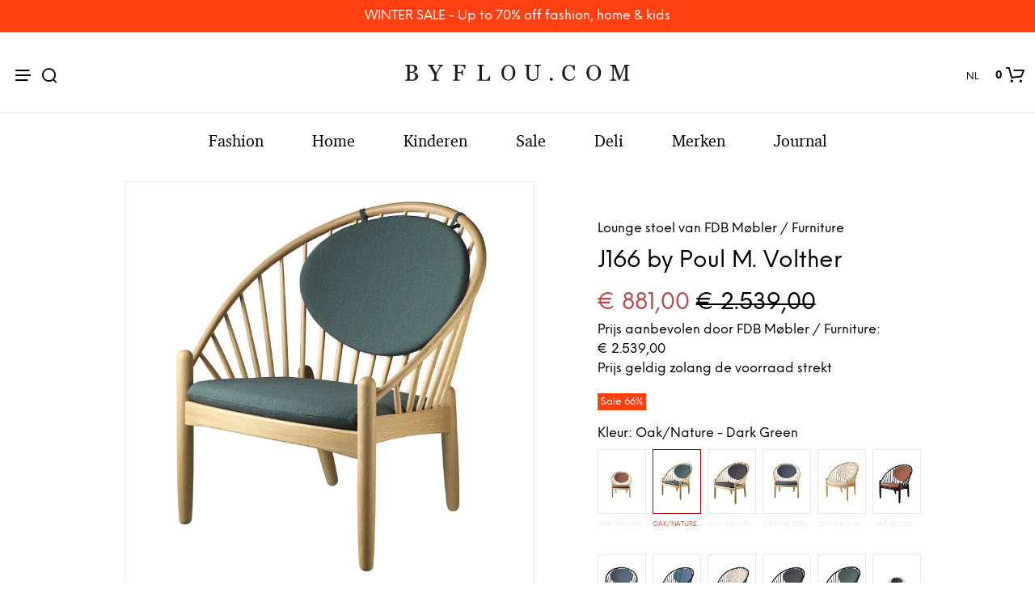

--- FILE ---
content_type: text/html; charset=UTF-8
request_url: https://www.byflou.com/nl/j166-by-poul-m-volther/oak-nature-dark-green
body_size: 42306
content:
<!doctype html> <html class="" lang="nl-NL" data-url="nl" data-vat="21" data-user="6973151beabe28277c05523f" data-currency="13_EUR_NL" > <head> <meta charset="utf-8"> <meta name="generator" content="dreamshop"> <link rel="preconnect" href="https://images.byflou.com" > <link rel="preconnect" href="https://static.byflou.com" > <link rel="preconnect" href="https://media.byflou.com" > <link rel="preconnect" href="https://tag.byflou.com" > <link rel="preload" href="https://static.byflou.com/fonts/byflou/NeueEinstellung-Regular.woff2" as="font" type="font/woff2" crossorigin> <link rel="preload" href="https://static.byflou.com/fonts/byflou/NeueEinstellung-Bold.woff2" as="font" type="font/woff2" crossorigin> <link rel="preload" href="https://static.byflou.com/fonts/byflou/Shopkeeper-Icon-Font.woff2" as="font" type="font/woff2" crossorigin> <link rel="preload" href="https://static.byflou.com/fonts/fa5/fa-regular-400.woff2" as="font" type="font/woff2" crossorigin> <link rel="preload" href="https://static.byflou.com/fonts/fa5/fa-solid-900.woff2" as="font" type="font/woff2" crossorigin> <script src="https://static.byflou.com/a/byflou_new/polyfills.js" ></script> <style> @font-face{font-display:block;font-family:Shopkeeper-Icon-Font;font-style:normal;font-weight:400;src:url(/fonts/byflou/Shopkeeper-Icon-Font.woff2) format("woff2"),url(/fonts/byflou/Shopkeeper-Icon-Font.ttf) format("truetype"),url(/fonts/byflou/Shopkeeper-Icon-Font.woff) format("woff")}@font-face{font-display:swap;font-family:NeueEinstellung;font-style:normal;font-weight:500;src:url(/fonts/byflou/NeueEinstellung-Regular.eot);src:url(/fonts/byflou/NeueEinstellung-Regular.eot?#iefix) format("embedded-opentype"),url(/fonts/byflou/NeueEinstellung-Regular.woff2) format("woff2"),url(/fonts/byflou/NeueEinstellung-Regular.woff) format("woff")}@font-face{font-display:swap;font-family:NeueEinstellung;font-style:normal;font-weight:700;src:url(/fonts/byflou/NeueEinstellung-Bold.eot);src:url(/fonts/byflou/NeueEinstellung-Bold.eot?#iefix) format("embedded-opentype"),url(/fonts/byflou/NeueEinstellung-Bold.woff2) format("woff2"),url(/fonts/byflou/NeueEinstellung-Bold.woff) format("woff")}@font-face{font-display:fallback;font-family:Bitstream Charter;font-style:italic;font-weight:700;src:url(/fonts/byflou/charter_bold_italic-webfont.woff2) format("woff2"),url(/fonts/byflou/charter_bold_italic-webfont.woff) format("woff")}@font-face{font-display:fallback;font-family:Bitstream Charter;font-style:normal;font-weight:700;src:url(/fonts/byflou/charter_bold-webfont.woff2) format("woff2"),url(/fonts/byflou/charter_bold-webfont.woff) format("woff")}@font-face{font-display:fallback;font-family:Bitstream Charter;font-style:italic;font-weight:500;src:url(/fonts/byflou/charter_italic-webfont.woff2) format("woff2"),url(/fonts/byflou/charter_italic-webfont.woff) format("woff")}@font-face{font-display:fallback;font-family:Bitstream Charter;font-style:normal;font-weight:500;src:url(/fonts/byflou/charter_regular-webfont.woff2) format("woff2"),url(/fonts/byflou/charter_regular-webfont.woff) format("woff")}[class*=" spk-icon-"],[class^=spk-icon-]{speak:none;-webkit-font-smoothing:antialiased;-moz-osx-font-smoothing:grayscale;font-family:Shopkeeper-Icon-Font!important;font-style:normal;font-variant:normal;font-weight:400;line-height:1;text-transform:none}.spk-icon-checked:before{content:"\e910"}.spk-icon-sync:before{content:"\e90f"}.spk-icon-Document_3:before{content:"\e926"}.spk-icon-Add_2:before{content:"\e912"}.spk-icon-Remove_2:before{content:"\e913"}.spk-icon-icon-arrow-right:before{content:"\e920"}.spk-icon-icon-message:before{content:"\e921"}.spk-icon-icon-like-it:before{content:"\e923"}.spk-icon-close-thin-large:before{content:"\e91a"}.spk-icon-down-arrow-thin-large:before{content:"\e91b"}.spk-icon-left-arrow-thin-large:before{content:"\e91c"}.spk-icon-right-arrow-thin-large:before{content:"\e91d"}.spk-icon-up-arrow-thin-large:before{content:"\e91e"}.spk-icon-menu-filters:before{content:"\e919"}.spk-icon-down-small:before{content:"\e914"}.spk-icon-left-small:before{content:"\e915"}.spk-icon-right-small:before{content:"\e916"}.spk-icon-up-small:before{content:"\e917"}.spk-icon-video-player:before{content:"\e911"}.spk-icon-load-more:before{content:"\e90e"}.spk-icon-diamond:before{content:"\e90d"}.spk-icon-spk_error:before{content:"\e90b"}.spk-icon-spk_check:before{content:"\e90c"}.spk-icon-warning:before{content:"\e900"}.spk-icon-close:before{content:"\e918"}.spk-icon-arrow-left:before{content:"\e901"}.spk-icon-arrow-right:before{content:"\e902"}.spk-icon-view:before{content:"\e903"}.spk-icon-heart-full:before{content:"\e904"}.spk-icon-heart:before{content:"\e905"}.spk-icon-cart-shopkeeper:before{content:"\e908"}.spk-icon-menu:before{content:"\e906"}.spk-icon-search:before{content:"\e907"}.spk-icon-user-account:before{content:"\e90a"}.spk-icon-quote-left:before{content:"\e925"}.spk-icon-used-product:before{content:"\e92d"}.spk-icon-coupon:before{content:"\e909"} </style> <script type="application/javascript" data-filename="modernizr.js" nonce="6973151bd74f0">(()=>{var window2=window,document2=document,classes=[],tests=[],ModernizrProto={_version:"3.6.0",_config:{classPrefix:"",enableClasses:!0,enableJSClass:!0,usePrefixes:!0},_q:[],on:function(test,cb){var self=this;setTimeout(function(){cb(self[test])},0)},addTest:function(name,fn,options){tests.push({name:name,fn:fn,options:options})},addAsyncTest:function(fn){tests.push({name:null,fn:fn})}};function is(obj,type){return typeof obj===type}(Modernizr=function(){}).prototype=ModernizrProto;var hasOwnProp,_hasOwnProperty,featureNames,feature,aliasIdx,result,nameIdx,featureNameSplit,featureIdx,Modernizr=new Modernizr,docElement=document2.documentElement,isSVG="svg"===docElement.nodeName.toLowerCase();function setClasses(classes2){var reJS,className=docElement.className,classPrefix=Modernizr._config.classPrefix||"";isSVG&&(className=className.baseVal),Modernizr._config.enableJSClass&&(reJS=new RegExp("(^|\\s)"+classPrefix+"no-js(\\s|$)"),className=className.replace(reJS,"$1"+classPrefix+"js$2")),Modernizr._config.enableClasses&&(className+=" "+classPrefix+classes2.join(" "+classPrefix),isSVG?docElement.className.baseVal=className:docElement.className=className)}function addTest(feature,test){if("object"==typeof feature)for(var key in feature)hasOwnProp(feature,key)&&addTest(key,feature[key]);else{var featureNameSplit=(feature=feature.toLowerCase()).split("."),last=Modernizr[featureNameSplit[0]];if(void 0!==(last=2==featureNameSplit.length?last[featureNameSplit[1]]:last))return Modernizr;test="function"==typeof test?test():test,1==featureNameSplit.length?Modernizr[featureNameSplit[0]]=test:(!Modernizr[featureNameSplit[0]]||Modernizr[featureNameSplit[0]]instanceof Boolean||(Modernizr[featureNameSplit[0]]=new Boolean(Modernizr[featureNameSplit[0]])),Modernizr[featureNameSplit[0]][featureNameSplit[1]]=test),setClasses([(test&&0!=test?"":"no-")+featureNameSplit.join("-")]),Modernizr._trigger(feature,test)}return Modernizr}for(featureIdx in hasOwnProp=void 0!==(_hasOwnProperty={}.hasOwnProperty)&&void 0!==_hasOwnProperty.call?function(object,property){return _hasOwnProperty.call(object,property)}:function(object,property){return property in object&&void 0===object.constructor.prototype[property]},ModernizrProto._l={},ModernizrProto.on=function(feature,cb){this._l[feature]||(this._l[feature]=[]),this._l[feature].push(cb),Modernizr.hasOwnProperty(feature)&&setTimeout(function(){Modernizr._trigger(feature,Modernizr[feature])},0)},ModernizrProto._trigger=function(feature,res){var cbs;this._l[feature]&&(cbs=this._l[feature],setTimeout(function(){for(var i2=0;i2<cbs.length;i2++)(0,cbs[i2])(res)},0),delete this._l[feature])},Modernizr._q.push(function(){ModernizrProto.addTest=addTest}),Modernizr.addAsyncTest(function(){var image=new Image;image.onerror=function(){addTest("webpalpha",!1)},image.onload=function(){addTest("webpalpha",1==image.width)},image.src="[data-uri]"}),Modernizr.addAsyncTest(function(){var image=new Image;image.onerror=function(){addTest("webpanimation",!1)},image.onload=function(){addTest("webpanimation",1==image.width)},image.src="[data-uri]"}),Modernizr.addAsyncTest(function(){var image=new Image;image.onerror=function(){addTest("webplossless",!1)},image.onload=function(){addTest("webplossless",1==image.width)},image.src="[data-uri]"}),Modernizr.addAsyncTest(function(){var webpTests=[{uri:"[data-uri]",name:"webp"},{uri:"[data-uri]",name:"webp.alpha"},{uri:"[data-uri]",name:"webp.animation"},{uri:"[data-uri]",name:"webp.lossless"}],webp=webpTests.shift();function test(name,uri,cb){var image=new Image;function addResult(event){var result=!(!event||"load"!==event.type)&&1==image.width;addTest(name,"webp"===name&&result?new Boolean(result):result),cb&&cb(event)}image.onerror=addResult,image.onload=addResult,image.src=uri}test(webp.name,webp.uri,function(e){if(e&&"load"===e.type)for(var i2=0;i2<webpTests.length;i2++)test(webpTests[i2].name,webpTests[i2].uri)})}),Modernizr.addAsyncTest(function(){var image=new Image;image.onload=image.onerror=function(){addTest("avif",1<=image.width)},image.src="[data-uri]"}),tests)if(tests.hasOwnProperty(featureIdx)){if(featureNames=[],(feature=tests[featureIdx]).name&&(featureNames.push(feature.name.toLowerCase()),feature.options)&&feature.options.aliases&&feature.options.aliases.length)for(aliasIdx=0;aliasIdx<feature.options.aliases.length;aliasIdx++)featureNames.push(feature.options.aliases[aliasIdx].toLowerCase());for(result=is(feature.fn,"function")?feature.fn():feature.fn,nameIdx=0;nameIdx<featureNames.length;nameIdx++)1===(featureNameSplit=featureNames[nameIdx].split(".")).length?Modernizr[featureNameSplit[0]]=result:(!Modernizr[featureNameSplit[0]]||Modernizr[featureNameSplit[0]]instanceof Boolean||(Modernizr[featureNameSplit[0]]=new Boolean(Modernizr[featureNameSplit[0]])),Modernizr[featureNameSplit[0]][featureNameSplit[1]]=result),classes.push((result?"":"no-")+featureNameSplit.join("-"))}setClasses(classes),delete ModernizrProto.addTest,delete ModernizrProto.addAsyncTest;for(var i=0;i<Modernizr._q.length;i++)Modernizr._q[i]();window2.Modernizr=Modernizr})();</script> <script type="application/javascript" data-filename="web-vitals.js" nonce="6973151bd74f0">(()=>{var e,t,n,r,i,a,u,s,f,d,l,m,v,p,h,g,T,y,E,S,L,b,C,w,M,A,P,B,D,k,R,q,H,j,U,V,_,z,G,J,K,Q,W,X,Y,ee,te,re,ie,e3,t2,e4,t3,stor,vitalsId;function o(e3){if("loading"===document.readyState)return"loading";var t2=a();if(t2){if(e3<t2.domInteractive)return"loading";if(0===t2.domContentLoadedEventStart||e3<t2.domContentLoadedEventStart)return"dom-interactive";if(0===t2.domComplete||e3<t2.domComplete)return"dom-content-loaded"}return"complete"}function c(e3,t2){var n2="";try{for(;e3&&9!==e3.nodeType;){var r2=e3,i2=r2.id?"#"+r2.id:u(r2)+(r2.classList&&r2.classList.value&&r2.classList.value.trim()&&r2.classList.value.trim().length?"."+r2.classList.value.trim().replace(/\s+/g,"."):"");if(n2.length+i2.length>(t2||100)-1)return n2||i2;if(n2=n2?i2+">"+n2:i2,r2.id)break;e3=r2.parentNode}}catch(e4){}return n2}function x(e3,t2){t2=t2||{},w(function(){var n2,r2=C(),i2=m("FCP"),a2=v("paint",function(e4){e4.forEach(function(e5){"first-contentful-paint"===e5.name&&(a2.disconnect(),e5.startTime<r2.firstHiddenTime)&&(i2.value=Math.max(e5.startTime-l(),0),i2.entries.push(e5),n2(!0))})});a2&&(n2=p(e3,i2,M,t2.reportAllChanges),d(function(r3){i2=m("FCP"),n2=p(e3,i2,M,t2.reportAllChanges),h(function(){i2.value=performance.now()-r3.timeStamp,n2(!0)})}))})}function N(n2,i2){i2=i2||{},w(function(){function s2(e3){e3.forEach(c2)}var o2=C(),u2=m("FID"),c2=function(e3){e3.startTime<o2.firstHiddenTime&&(u2.value=e3.processingStart-e3.startTime,u2.entries.push(e3),a2(!0))},f2=v("first-input",s2),a2=p(n2,u2,H,i2.reportAllChanges);f2&&g(T(function(){s2(f2.takeRecords()),f2.disconnect()})),f2&&d(function(){var o3;u2=m("FID"),a2=p(n2,u2,H,i2.reportAllChanges),r=[],t=-1,e=null,q(addEventListener),o3=c2,r.push(o3),k()})})}function Z(e3,t2){t2=t2||{},w(function(){var n2;G();function a2(e4){e4.forEach(function(e5){e5.interactionId&&Y(e5),"first-input"!==e5.entryType||W.some(function(t4){return t4.entries.some(function(t5){return e5.duration===t5.duration&&e5.startTime===t5.startTime})})||Y(e5)}),e4=Math.min(W.length-1,Math.floor(Q()/50)),(e4=W[e4])&&e4.latency!==i2.value&&(i2.value=e4.latency,i2.entries=e4.entries,r2())}var i2=m("INP"),o2=v("event",a2,{durationThreshold:null!=(n2=t2.durationThreshold)?n2:40}),r2=p(e3,i2,J,t2.reportAllChanges);o2&&("interactionId"in PerformanceEventTiming.prototype&&o2.observe({type:"first-input",buffered:!0}),g(function(){a2(o2.takeRecords()),i2.value<0&&0<Q()&&(i2.value=0,i2.entries=[]),r2(!0)}),d(function(){W=[],K=z(),i2=m("INP"),r2=p(e3,i2,J,t2.reportAllChanges)}))})}function round(val,argument_1){argument_1=1<arguments.length&&void 0!==argument_1?argument_1:0;return+(Math.round(val+"e+"+argument_1)+"e-"+argument_1)}a=function(){return window.performance&&performance.getEntriesByType&&performance.getEntriesByType("navigation")[0]},u=function(e3){var t2=e3.nodeName;return 1===e3.nodeType?t2.toLowerCase():t2.toUpperCase().replace(/^#/,"")},f=function(){return s},d=function(e3){addEventListener("pageshow",function(t2){t2.persisted&&(s=t2.timeStamp,e3(t2))},!0)},l=function(){var e3=a();return e3&&e3.activationStart||0},m=function(e3,t2){var n2=a(),r2="navigate";return 0<=f()?r2="back-forward-cache":n2&&(document.prerendering||0<l()?r2="prerender":document.wasDiscarded?r2="restore":n2.type&&(r2=n2.type.replace(/_/g,"-"))),{name:e3,value:void 0===t2?-1:t2,rating:"good",delta:0,entries:[],id:"v3-".concat(Date.now(),"-").concat(Math.floor(8999999999999*Math.random())+1e12),navigationType:r2}},v=function(e3,t2,n2){try{var r2;if(PerformanceObserver.supportedEntryTypes.includes(e3))return(r2=new PerformanceObserver(function(e4){Promise.resolve().then(function(){t2(e4.getEntries())})})).observe(Object.assign({type:e3,buffered:!0},n2||{})),r2}catch(e4){}},p=function(e3,t2,n2,r2){var i2,a2;return function(o2){0<=t2.value&&(o2||r2)&&((a2=t2.value-(i2||0))||void 0===i2)&&(i2=t2.value,t2.delta=a2,t2.rating=(o2=t2.value)>n2[1]?"poor":o2>n2[0]?"needs-improvement":"good",e3(t2))}},h=function(e3){requestAnimationFrame(function(){return requestAnimationFrame(function(){return e3()})})},g=function(e3){function t2(t3){"pagehide"!==t3.type&&"hidden"!==document.visibilityState||e3(t3)}addEventListener("visibilitychange",t2,!0),addEventListener("pagehide",t2,!0)},T=function(e3){var t2=!1;return function(n2){t2||(e3(n2),t2=!0)}},y=s=-1,E=function(){return"hidden"!==document.visibilityState||document.prerendering?1/0:0},S=function(e3){"hidden"===document.visibilityState&&-1<y&&(y="visibilitychange"===e3.type?e3.timeStamp:0,b())},L=function(){addEventListener("visibilitychange",S,!0),addEventListener("prerenderingchange",S,!0)},b=function(){removeEventListener("visibilitychange",S,!0),removeEventListener("prerenderingchange",S,!0)},C=function(){return y<0&&(y=E(),L(),d(function(){setTimeout(function(){y=E(),L()},0)})),{get firstHiddenTime(){return y}}},w=function(e3){document.prerendering?addEventListener("prerenderingchange",function(){return e3()},!0):e3()},M=[1800,3e3],A=[.1,.25],P={passive:!0,capture:!0},B=new Date,D=function(r2,i2){e||(e=i2,t=r2,n=new Date,q(removeEventListener),k())},k=function(){var i2;0<=t&&t<n-B&&(i2={entryType:"first-input",name:e.type,target:e.target,cancelable:e.cancelable,startTime:e.timeStamp,processingStart:e.timeStamp+t},r.forEach(function(e3){e3(i2)}),r=[])},R=function(e3){var t2,e4,t3,n2,r2,i2;e3.cancelable&&(t2=(1e12<e3.timeStamp?new Date:performance.now())-e3.timeStamp,"pointerdown"==e3.type?(e4=t2,t3=e3,n2=function(){D(e4,t3),i2()},r2=function(){i2()},i2=function(){removeEventListener("pointerup",n2,P),removeEventListener("pointercancel",r2,P)},addEventListener("pointerup",n2,P),addEventListener("pointercancel",r2,P)):D(t2,e3))},q=function(e3){["mousedown","keydown","touchstart","pointerdown"].forEach(function(t2){return e3(t2,R,P)})},H=[100,300],U=1/(j=0),_=function(e3){e3.forEach(function(e4){e4.interactionId&&(U=Math.min(U,e4.interactionId),V=Math.max(V,e4.interactionId),j=V?(V-U)/7+1:0)})},z=function(){return i?j:performance.interactionCount||0},G=function(){"interactionCount"in performance||(i=i||v("event",_,{type:"event",buffered:!0,durationThreshold:0}))},J=[200,500],K=V=0,Q=function(){return z()-K},W=[],X={},Y=function(e3){var t2=W[W.length-1],n2=X[e3.interactionId];(n2||W.length<10||e3.duration>t2.latency)&&(n2?(n2.entries.push(e3),n2.latency=Math.max(n2.latency,e3.duration)):(t2={id:e3.interactionId,latency:e3.duration,entries:[e3]},X[t2.id]=t2,W.push(t2)),W.sort(function(e4,t3){return t3.latency-e4.latency}),W.splice(10).forEach(function(e4){delete X[e4.id]}))},ee=[2500,4e3],te={},re=[800,1800],ie=function e2(t2){document.prerendering?w(function(){return e2(t2)}):"complete"!==document.readyState?addEventListener("load",function(){return e2(t2)},!0):setTimeout(t2,0)},stor=window.localStorage||window.sessionStorage,(vitalsId=stor["vitals-id"])||(vitalsId=`v1-${Date.now()}-`+(Math.floor(Math.random()*(9e12-1))+1e12),stor["vitals-id"]=vitalsId),stor=function(url,argument_1){let opts=1<arguments.length&&void 0!==argument_1?argument_1:{},isSent=!1,isCalled=!1,result={id:`v1-${Date.now()}-`+(Math.floor(Math.random()*(9e12-1))+1e12),...opts.initial},sendValues=()=>{if(!isSent&&isCalled)if(result.duration=(perf="undefined"==typeof performance?null:performance)&&perf.now?round(perf.now()):null,opts.beforeSend&&(perf=opts.beforeSend(result))&&(result={...result,...perf}),isSent=!0,opts.onSend)opts.onSend(url,result);else if("undefined"!=typeof navigator){if(navigator.sendBeacon)return navigator.sendBeacon(url,JSON.stringify(result));var perf=new XMLHttpRequest;perf.open("POST",url,!1),perf.setRequestHeader("Content-Type","text/plain;charset=UTF-8"),perf.send(JSON.stringify(result))}},mapMetric=opts.mapMetric||function(metric){var isWebVital=-1!==["FCP","TTFB","LCP","CLS","FID"].indexOf(metric.name);return{[metric.name]:isWebVital?round(metric.value,"CLS"===metric.name?4:0):metric.value}};return setTimeout(()=>{if(-1!==(PerformanceObserver&&PerformanceObserver.supportedEntryTypes||[]).indexOf("layout-shift")){let onVisibilityChange=()=>{"hidden"===document.visibilityState&&(sendValues(),removeEventListener("visibilitychange",onVisibilityChange,!0))};addEventListener("visibilitychange",onVisibilityChange,!0)}else addEventListener("pagehide",sendValues,{capture:!0,once:!0})}),metric=>{isCalled=isCalled||!0,result={...result,...mapMetric(metric,result)}}}("/esi/vitals",{initial:{id:vitalsId,...(stor="undefined"==typeof navigator?null:navigator,vitalsId=stor&&stor.connection?stor.connection:null,{url:location?location.href:null,referrer:document?document.referrer:null,userAgent:stor?stor.userAgent:null,memory:stor?stor.deviceMemory:void 0,cpus:stor?stor.hardwareConcurrency:void 0,connection:vitalsId?{effectiveType:vitalsId.effectiveType,rtt:vitalsId.rtt,downlink:vitalsId.downlink}:void 0})},mapMetric:function(metric){var obj={value:-1!==["FCP","TTFB","LCP","CLS","FID","INP"].indexOf(metric.name)?function(val,argument_1){return argument_1=1<arguments.length&&void 0!==argument_1?argument_1:0,+(Math.round(val+"e+"+argument_1)+"e-"+argument_1)}(metric.value,"CLS"===metric.name?4:0):metric.value,rating:metric.rating};if(metric.attribution)switch(metric.name){case"CLS":obj.debug_target=metric.attribution.largestShiftTarget;break;case"FID":obj.debug_target=metric.attribution.eventTarget;break;case"LCP":obj.debug_target=metric.attribution.element}return{[metric.name]:obj}}}),e3=stor,e4=function(t3){(e4=>{if(e4.entries.length){var r2,i2,u2,s2,n2,o2,t4=a();if(t4)return n2=t4.activationStart||0,i2=(r2=e4.entries[e4.entries.length-1]).url&&performance.getEntriesByType("resource").filter(function(e5){return e5.name===r2.url})[0],o2=Math.max(0,t4.responseStart-n2),u2=Math.max(o2,i2?(i2.requestStart||i2.startTime)-n2:0),s2=Math.max(u2,i2?i2.responseEnd-n2:0),n2=Math.max(s2,r2?r2.startTime-n2:0),o2={element:c(r2.element),timeToFirstByte:o2,resourceLoadDelay:u2-o2,resourceLoadTime:s2-u2,elementRenderDelay:n2-s2,navigationEntry:t4,lcpEntry:r2},r2.url&&(o2.url=r2.url),i2&&(o2.lcpResourceEntry=i2),e4.attribution=o2}e4.attribution={timeToFirstByte:0,resourceLoadDelay:0,resourceLoadTime:0,elementRenderDelay:e4.value}})(t3),e3(t3)},t3=t2||{},w(function(){function a2(e5){(e5=e5[e5.length-1])&&e5.startTime<r2.firstHiddenTime&&(i2.value=Math.max(e5.startTime-l(),0),i2.entries=[e5],n2())}var n2,u2,r2=C(),i2=m("LCP"),o2=v("largest-contentful-paint",a2);o2&&(n2=p(e4,i2,ee,t3.reportAllChanges),u2=T(function(){te[i2.id]||(a2(o2.takeRecords()),o2.disconnect(),te[i2.id]=!0,n2(!0))}),["keydown","click"].forEach(function(e5){addEventListener(e5,function(){return setTimeout(u2,0)},!0)}),g(u2),d(function(r3){i2=m("LCP"),n2=p(e4,i2,ee,t3.reportAllChanges),h(function(){i2.value=performance.now()-r3.timeStamp,te[i2.id]=!0,n2(!0)})}))}),((e3,t2)=>{N(function(t3){var t4;t4=t3.entries[0],t3.attribution={eventTarget:c(t4.target),eventType:t4.name,eventTime:t4.startTime,eventEntry:t4,loadState:o(t4.startTime)},e3(t3)},t2)})(stor),((e3,t2)=>{var e4,t3;e4=function(t3){(e4=>{if(e4.entries.length){var t4=e4.entries.reduce(function(e5,t5){return e5&&e5.value>t5.value?e5:t5});if(t4&&t4.sources&&t4.sources.length){r2=(r2=t4.sources).find(function(e5){return e5.node&&1===e5.node.nodeType})||r2[0];if(r2)return e4.attribution={largestShiftTarget:c(r2.node),largestShiftTime:t4.startTime,largestShiftValue:t4.value,largestShiftSource:r2,largestShiftEntry:t4,loadState:o(t4.startTime)}}}var r2;e4.attribution={}})(t3),e3(t3)},t3=t2||{},x(T(function(){function o2(e5){e5.forEach(function(e6){var t4,n3;e6.hadRecentInput||(t4=a2[0],n3=a2[a2.length-1],i2&&e6.startTime-n3.startTime<1e3&&e6.startTime-t4.startTime<5e3?(i2+=e6.value,a2.push(e6)):(i2=e6.value,a2=[e6]))}),i2>r2.value&&(r2.value=i2,r2.entries=a2,n2())}var n2,r2=m("CLS",0),i2=0,a2=[],u2=v("layout-shift",o2);u2&&(n2=p(e4,r2,A,t3.reportAllChanges),g(function(){o2(u2.takeRecords()),n2(!0)}),d(function(){r2=m("CLS",i2=0),n2=p(e4,r2,A,t3.reportAllChanges),h(function(){return n2()})}),setTimeout(n2,0))}))})(stor),((e3,t2)=>{((e3,t2)=>{t2=t2||{};var n2=m("TTFB"),r2=p(e3,n2,re,t2.reportAllChanges);ie(function(){var o2,i2=a();!i2||(o2=i2.responseStart)<=0||o2>performance.now()||(n2.value=Math.max(o2-l(),0),n2.entries=[i2],r2(!0),d(function(){n2=m("TTFB",0),(r2=p(e3,n2,re,t2.reportAllChanges))(!0)}))})})(function(t3){var e4,t4,r2,i2,n2;(e4=t3).entries.length?(n2=(t4=e4.entries[0]).activationStart||0,r2=Math.max(t4.domainLookupStart-n2,0),i2=Math.max(t4.connectStart-n2,0),n2=Math.max(t4.requestStart-n2,0),e4.attribution={waitingTime:r2,dnsTime:i2-r2,connectionTime:n2-i2,requestTime:e4.value-n2,navigationEntry:t4}):e4.attribution={waitingTime:0,dnsTime:0,connectionTime:0,requestTime:0},e3(t3)},t2)})(stor),((e3,t2)=>{Z(function(t3){var e4,t4;(e4=t3).entries.length?(t4=e4.entries.sort(function(e5,t5){return t5.duration-e5.duration||t5.processingEnd-t5.processingStart-(e5.processingEnd-e5.processingStart)})[0],e4.attribution={eventTarget:c(t4.target),eventType:t4.name,eventTime:t4.startTime,eventEntry:t4,loadState:o(t4.startTime)}):e4.attribution={},e3(t3)},t2)})(stor),((e3,t2)=>{x(function(t3){(e4=>{if(e4.entries.length){var r2,t4=a(),n2=e4.entries[e4.entries.length-1];if(t4)return r2=t4.activationStart||0,r2=Math.max(0,t4.responseStart-r2),e4.attribution={timeToFirstByte:r2,firstByteToFCP:e4.value-r2,loadState:o(e4.entries[0].startTime),navigationEntry:t4,fcpEntry:n2}}e4.attribution={timeToFirstByte:0,firstByteToFCP:e4.value,loadState:o(f())}})(t3),e3(t3)},t2)})(stor)})();</script> <link rel="stylesheet" href="https://static.byflou.com/a/byflou_new/7d5/styles.css?v82645" type="text/css" > <link rel="stylesheet" href="https://static.byflou.com/a/byflou_new/8d4/appends.css?v82645" type="text/css" > <link rel="stylesheet" href="https://static.byflou.com/a/byflou_new/dfb/tailwind.css?v82645" type="text/css" > <title>FDB Møbler / Furniture - J166 by Poul M. Volther - Lounge stoel - Oak/Nature - Dark Green</title><meta property="og:title" content="J166 by Poul M. Volther"/> <meta property="og:type" content="product.item"/> <meta property="og:image" content="https://images.byflou.com/13/3/images/products/700/700/fdb-moebler-furniture-laenestol-j166-af-poul-m-volther-eg-natur-moerkegroen-9521581.jpeg"/> <meta property="og:price:amount" content="2539.00"/> <meta property="og:price:currency" content="EUR"/> <meta name="twitter:card" content="product"/> <meta name="twitter:title" content="J166 by Poul M. Volther"/> <meta name="twitter:description" content=""/> <meta name="twitter:image" content="https://images.byflou.com/13/3/images/products/700/700/fdb-moebler-furniture-laenestol-j166-af-poul-m-volther-eg-natur-moerkegroen-9521581.jpeg"/> <meta name="twitter:data1" content="2539.00"/> <meta name="twitter:label1" content="Prijs"/> <meta name="twitter:data2" content="Oak/Nature - Dark Green"/> <meta name="twitter:label2" content="Kleur"/> <meta name="description" content="FDB Møbler / Furniture - J166 by Poul M. Volther - Lounge stoel - Oak/Nature - Dark Green"> <meta name="robots" content="noindex"> <meta name="ahrefs-site-verification" content="3930955498553711ca32c846d9a33bb7282a6aaecfeab34b601a50eb1bca02d1"> <meta name="viewport" content="initial-scale=1"> <meta http-equiv="X-UA-Compatible" content="IE=edge"/> <link rel="apple-touch-icon" sizes="57x57" href="/img/byflou/apple-icon-57x57.png"/> <link rel="apple-touch-icon" sizes="60x60" href="/img/byflou/apple-icon-60x60.png"/> <link rel="apple-touch-icon" sizes="72x72" href="/img/byflou/apple-icon-72x72.png"/> <link rel="apple-touch-icon" sizes="76x76" href="/img/byflou/apple-icon-76x76.png"/> <link rel="apple-touch-icon" sizes="114x114" href="/img/byflou/apple-icon-114x114.png"/> <link rel="apple-touch-icon" sizes="120x120" href="/img/byflou/apple-icon-120x120.png"/> <link rel="apple-touch-icon" sizes="144x144" href="/img/byflou/apple-icon-144x144.png"/> <link rel="apple-touch-icon" sizes="152x152" href="/img/byflou/apple-icon-152x152.png"/> <link rel="apple-touch-icon" sizes="180x180" href="/img/byflou/apple-icon-180x180.png"/> <link rel="icon" type="image/png" sizes="192x192" href="/img/byflou/android-icon-192x192.png"/> <link rel="icon" type="image/png" sizes="32x32" href="/img/byflou/favicon-32x32.png"/> <link rel="icon" type="image/png" sizes="96x96" href="/img/byflou/favicon-96x96.png"/> <link rel="icon" type="image/png" sizes="16x16" href="/img/byflou/favicon-16x16.png"/> <meta name="msapplication-TileColor" content="#ffffff"/> <meta name="msapplication-TileImage" content="/img/byflou/ms-icon-144x144.png"/> <meta name="theme-color" content="#ffffff"/> <link rel="canonical" href="https://www.byflou.com/nl/j166-by-poul-m-volther/oak-nature-dark-green"> <link rel="preload" href="https://static.byflou.com/a/byflou_new/859/animate.css?v82645" as="style"> <link rel="stylesheet" href="https://static.byflou.com/a/byflou_new/859/animate.css?v82645" media="print" onload="this.onload=null;this.media='all'"> <link rel="preload" href="https://static.byflou.com/a/byflou_new/bb8/overlay-scrollbars.css?v82645" as="style"> <link rel="stylesheet" href="https://static.byflou.com/a/byflou_new/bb8/overlay-scrollbars.css?v82645" media="print" onload="this.onload=null;this.media='all'"> <script src="https://static.byflou.com/a/byflou_new/b88/lazyload.js?v82645"></script> <script src="https://static.byflou.com/a/byflou_new/c30/jquery.js?v82645"></script> <script src="https://static.byflou.com/a/byflou_new/9fe/site.js?v82645"></script> <script src="https://static.byflou.com/a/byflou_new/350/webp-backgrounds.js?v82645"></script> <script >var dataLayer=[];</script><script>(function(w,d,s,l,i){w[l]=w[l]||[];w[l].push({'gtm.start':new Date().getTime(),event:'gtm.js'});var f=d.getElementsByTagName(s)[0],j=d.createElement(s);j.async=true;j.src='https://tag.byflou.com/4dbjdqohbmngn.js?'+i;f.parentNode.insertBefore(j,f);})(window,document,'script','dataLayer','cwrg7h=aWQ9R1RNLU5IODlIN0g%3D&page=1');</script><script async src="https://www.aservice.cloud/trc/mastertag" type="text/plain" data-cookieconsent="marketing"></script> <script>
  window.asData = window.asData || [];
  function atag(){asData.push(arguments);}
  atag('init');
  atag('track', 'pageview');
</script> <script data-cookieconsent="statistics,marketing" type="text/plain">
        window.profitMetrics = {
            pid: '1D936D46D669026A', // Your Public ID
            emailInputSelector: '#billing-email, #user_email, #offcanvas-newsletter-email, #order_ref-email', // Email input CCS selector
            cookieDomain: '.byflou.com', // Your top-level domain
            onLoad: () => {
                const form = document.getElementById('checkout');
                const emailField = document.getElementById('billing-email');
                let userEmail = '';
                if (form) {
                    form.addEventListener('submit', function (event) {
                        console.log('Checkout form submitted!');
                        const userEmail = emailField.value;
                        console.log('Email entered: ', userEmail);
                    });

                    const email = userEmail; // Replace with customer email
                    if (email && email.includes('@') && email.includes('.') && !/\s/.test(email)) {
                        profitMetrics.setEmail(email);
                    }
                }
            }
        }
    </script> <script data-cookieconsent="statistics,marketing" type="text/plain" src="https://cdn1.profitmetrics.io/1D936D46D669026A/bundle.js"
            defer></script><!-- [[ANALYTICS]] --> <link rel="alternate" hreflang="de-AT" href="https://www.byflou.com/de-at/j166-by-poul-m-volther/oak-nature-dark-green"/> <link rel="alternate" hreflang="fr-BE" href="https://www.byflou.com/fr-be/j166-by-poul-m-volther/oak-nature-dark-green"/> <link rel="alternate" hreflang="nl-BE" href="https://www.byflou.com/nl-be/j166-by-poul-m-volther/oak-nature-dark-green"/> <link rel="alternate" hreflang="de-BE" href="https://www.byflou.com/de-be/j166-by-poul-m-volther/oak-nature-dark-green"/> <link rel="alternate" hreflang="it-CH" href="https://www.byflou.com/it-ch/j166-by-poul-m-volther/oak-nature-dark-green"/> <link rel="alternate" hreflang="de-CH" href="https://www.byflou.com/de-ch/j166-by-poul-m-volther/oak-nature-dark-green"/> <link rel="alternate" hreflang="fr-CH" href="https://www.byflou.com/fr-ch/j166-by-poul-m-volther/oak-nature-dark-green"/> <link rel="alternate" hreflang="cs-CZ" href="https://www.byflou.com/cs/j166-by-poul-m-volther/oak-nature-dark-green"/> <link rel="alternate" hreflang="de-DE" href="https://www.byflou.com/de/j166-by-poul-m-volther/oak-nature-dark-green"/> <link rel="alternate" hreflang="da-DK" href="https://www.byflou.com/da/j166-af-poul-m-volther/eg-natur-moerkegroen"/> <link rel="alternate" hreflang="es-ES" href="https://www.byflou.com/es/j166-by-poul-m-volther/oak-nature-dark-green"/> <link rel="alternate" hreflang="fi-FI" href="https://www.byflou.com/fi/j166-by-poul-m-volther/oak-nature-dark-green"/> <link rel="alternate" hreflang="fr-FR" href="https://www.byflou.com/fr/j166-by-poul-m-volther/oak-nature-dark-green"/> <link rel="alternate" hreflang="en-GB" href="https://www.byflou.com/en-gb/j166-by-poul-m-volther/oak-nature-dark-green"/> <link rel="alternate" hreflang="en-IE" href="https://www.byflou.com/en/j166-by-poul-m-volther/oak-nature-dark-green"/> <link rel="alternate" hreflang="it-IT" href="https://www.byflou.com/it/j166-by-poul-m-volther/oak-nature-dark-green"/> <link rel="alternate" hreflang="nl-NL" href="https://www.byflou.com/nl/j166-by-poul-m-volther/oak-nature-dark-green"/> <link rel="alternate" hreflang="pl-PL" href="https://www.byflou.com/pl/j166-by-poul-m-volther/oak-nature-dark-green"/> <link rel="alternate" hreflang="pt-PT" href="https://www.byflou.com/pt/j166-by-poul-m-volther/oak-nature-dark-green"/> <link rel="alternate" hreflang="sv-SE" href="https://www.byflou.com/sv/j166-by-poul-m-volther/oak-nature-dark-green"/> <link rel="alternate" hreflang="sk-SK" href="https://www.byflou.com/sk/j166-by-poul-m-volther/oak-nature-dark-green"/> <link rel="alternate" hreflang="en-AT" href="https://www.byflou.com/en-at/j166-by-poul-m-volther/oak-nature-dark-green"/> <link rel="alternate" hreflang="en-AU" href="https://www.byflou.com/en-au/j166-by-poul-m-volther/oak-nature-dark-green"/> <link rel="alternate" hreflang="en-BE" href="https://www.byflou.com/en-be/j166-by-poul-m-volther/oak-nature-dark-green"/> <link rel="alternate" hreflang="en-BG" href="https://www.byflou.com/en-bg/j166-by-poul-m-volther/oak-nature-dark-green"/> <link rel="alternate" hreflang="en-CA" href="https://www.byflou.com/en-ca/j166-by-poul-m-volther/oak-nature-dark-green"/> <link rel="alternate" hreflang="en-CH" href="https://www.byflou.com/en-ch/j166-by-poul-m-volther/oak-nature-dark-green"/> <link rel="alternate" hreflang="en-CN" href="https://www.byflou.com/en-cn/j166-by-poul-m-volther/oak-nature-dark-green"/> <link rel="alternate" hreflang="en-CY" href="https://www.byflou.com/en-cy/j166-by-poul-m-volther/oak-nature-dark-green"/> <link rel="alternate" hreflang="en-CZ" href="https://www.byflou.com/en-cz/j166-by-poul-m-volther/oak-nature-dark-green"/> <link rel="alternate" hreflang="en-DE" href="https://www.byflou.com/en-de/j166-by-poul-m-volther/oak-nature-dark-green"/> <link rel="alternate" hreflang="en-DK" href="https://www.byflou.com/en-dk/j166-by-poul-m-volther/oak-nature-dark-green"/> <link rel="alternate" hreflang="en-EE" href="https://www.byflou.com/en-ee/j166-by-poul-m-volther/oak-nature-dark-green"/> <link rel="alternate" hreflang="en-ES" href="https://www.byflou.com/en-es/j166-by-poul-m-volther/oak-nature-dark-green"/> <link rel="alternate" hreflang="en-FI" href="https://www.byflou.com/en-fi/j166-by-poul-m-volther/oak-nature-dark-green"/> <link rel="alternate" hreflang="en-FR" href="https://www.byflou.com/en-fr/j166-by-poul-m-volther/oak-nature-dark-green"/> <link rel="alternate" hreflang="en-GR" href="https://www.byflou.com/en-gr/j166-by-poul-m-volther/oak-nature-dark-green"/> <link rel="alternate" hreflang="en-HK" href="https://www.byflou.com/en-hk/j166-by-poul-m-volther/oak-nature-dark-green"/> <link rel="alternate" hreflang="en-HR" href="https://www.byflou.com/en-hr/j166-by-poul-m-volther/oak-nature-dark-green"/> <link rel="alternate" hreflang="en-HU" href="https://www.byflou.com/en-hu/j166-by-poul-m-volther/oak-nature-dark-green"/> <link rel="alternate" hreflang="en-IS" href="https://www.byflou.com/en-is/j166-by-poul-m-volther/oak-nature-dark-green"/> <link rel="alternate" hreflang="en-IT" href="https://www.byflou.com/en-it/j166-by-poul-m-volther/oak-nature-dark-green"/> <link rel="alternate" hreflang="en-JP" href="https://www.byflou.com/en-jp/j166-by-poul-m-volther/oak-nature-dark-green"/> <link rel="alternate" hreflang="en-KR" href="https://www.byflou.com/en-kr/j166-by-poul-m-volther/oak-nature-dark-green"/> <link rel="alternate" hreflang="en-LT" href="https://www.byflou.com/en-lt/j166-by-poul-m-volther/oak-nature-dark-green"/> <link rel="alternate" hreflang="en-LU" href="https://www.byflou.com/en-lu/j166-by-poul-m-volther/oak-nature-dark-green"/> <link rel="alternate" hreflang="en-LV" href="https://www.byflou.com/en-lv/j166-by-poul-m-volther/oak-nature-dark-green"/> <link rel="alternate" hreflang="en-MC" href="https://www.byflou.com/en-mc/j166-by-poul-m-volther/oak-nature-dark-green"/> <link rel="alternate" hreflang="en-NL" href="https://www.byflou.com/en-nl/j166-by-poul-m-volther/oak-nature-dark-green"/> <link rel="alternate" hreflang="en-PL" href="https://www.byflou.com/en-pl/j166-by-poul-m-volther/oak-nature-dark-green"/> <link rel="alternate" hreflang="en-PT" href="https://www.byflou.com/en-pt/j166-by-poul-m-volther/oak-nature-dark-green"/> <link rel="alternate" hreflang="en-RO" href="https://www.byflou.com/en-ro/j166-by-poul-m-volther/oak-nature-dark-green"/> <link rel="alternate" hreflang="en-SE" href="https://www.byflou.com/en-se/j166-by-poul-m-volther/oak-nature-dark-green"/> <link rel="alternate" hreflang="en-SG" href="https://www.byflou.com/en-sg/j166-by-poul-m-volther/oak-nature-dark-green"/> <link rel="alternate" hreflang="en-SI" href="https://www.byflou.com/en-si/j166-by-poul-m-volther/oak-nature-dark-green"/> <link rel="alternate" hreflang="en-SK" href="https://www.byflou.com/en-sk/j166-by-poul-m-volther/oak-nature-dark-green"/> <link rel="alternate" hreflang="en-TW" href="https://www.byflou.com/en-tw/j166-by-poul-m-volther/oak-nature-dark-green"/> <link rel="alternate" hreflang="en-US" href="https://www.byflou.com/en-us/j166-by-poul-m-volther/oak-nature-dark-green"/> <link rel="alternate" hreflang="x-default" href="https://www.byflou.com/en/j166-by-poul-m-volther/oak-nature-dark-green"/><link rel="alternate" hreflang="de" href="https://www.byflou.com/de/j166-by-poul-m-volther/oak-nature-dark-green"/> <link rel="alternate" hreflang="fr" href="https://www.byflou.com/fr/j166-by-poul-m-volther/oak-nature-dark-green"/> <link rel="alternate" hreflang="nl" href="https://www.byflou.com/nl/j166-by-poul-m-volther/oak-nature-dark-green"/> <link rel="alternate" hreflang="it" href="https://www.byflou.com/it/j166-by-poul-m-volther/oak-nature-dark-green"/> <link rel="alternate" hreflang="cs" href="https://www.byflou.com/cs/j166-by-poul-m-volther/oak-nature-dark-green"/> <link rel="alternate" hreflang="da" href="https://www.byflou.com/da/j166-af-poul-m-volther/eg-natur-moerkegroen"/> <link rel="alternate" hreflang="es" href="https://www.byflou.com/es/j166-by-poul-m-volther/oak-nature-dark-green"/> <link rel="alternate" hreflang="fi" href="https://www.byflou.com/fi/j166-by-poul-m-volther/oak-nature-dark-green"/> <link rel="alternate" hreflang="en" href="https://www.byflou.com/en/j166-by-poul-m-volther/oak-nature-dark-green"/> <link rel="alternate" hreflang="pl" href="https://www.byflou.com/pl/j166-by-poul-m-volther/oak-nature-dark-green"/> <link rel="alternate" hreflang="pt" href="https://www.byflou.com/pt/j166-by-poul-m-volther/oak-nature-dark-green"/> <link rel="alternate" hreflang="sv" href="https://www.byflou.com/sv/j166-by-poul-m-volther/oak-nature-dark-green"/> <link rel="alternate" hreflang="sk" href="https://www.byflou.com/sk/j166-by-poul-m-volther/oak-nature-dark-green"/><style >.product-labels .product-label.nl-15-code-sneaker15 {
--pl-text-color: #212121;--pl-bg-color: #ffd478;
}
.product-labels .product-label.nl-ecovero {
--pl-text-color: #ffffff;--pl-bg-color: #365333;
}
.product-labels .product-label.nl-gots {
--pl-bg-color: #669464;
}
.product-labels .product-label.nl-online-exclusive {
--pl-text-color: #ffffff;
}
.product-labels .product-label.nl-organic-cotton {
--pl-text-color: #feffff;--pl-bg-color: #99c097;
}
.product-labels .product-label.nl-100-gerecycled {
--pl-bg-color: #6296b7;
}
.product-labels .product-label.nl-deal {
--pl-bg-color: #faedaf;
}
.product-labels .product-label.nl-eco-label {
--pl-bg-color: #1030b1;
}
.product-labels .product-label.nl-essentials {
--pl-bg-color: #b4a898;
}
.product-labels .product-label.nl-hollys-dollroom-exclusive {
--pl-bg-color: #d7dac6;
}
.product-labels .product-label.nl-houmoellers-exclusive {
--pl-bg-color: #e0dbd7;
}
.product-labels .product-label.nl-limited-edition {
--pl-bg-color: #ced550;
}
.product-labels .product-label.nl-organisch-linnen {
--pl-bg-color: #9d8054;
}
.product-labels .product-label.nl-partly-recycled {
--pl-bg-color: #9abed4;
}
.product-labels .product-label.nl-preorder {
--pl-bg-color: #dbd4b3;
}</style></head> <body class="page-product" data-typesense-translations="{&quot;savings&quot;:&quot;Sale %off%%&quot;}" data-static-assets="https://static.byflou.com" data-placeholder="https://www.byflou.com/img/byflou_new/placeholders/1280.jpg" data-update-cart="/esi/cart/updatetimestamp"> <noscript><iframe src='https://tag.byflou.com/ns.html?id=GTM-NH89H7H' height='0' width='0' style='display:none;visibility:hidden'></iframe></noscript><!-- [[BODY_START]] --> <div id="st-container" class="st-container"> <div class="st-content"> <div class="push-sticky" id="global-top-banner"><div class="text-center mx-auto flex flex-col content-center justify-center rendered-snippet snippet-callToActionTopBar" style="background-color: #ff4013"> <a href="/nl/sale" class="px-4 py-2 inline-block text-center text-white">WINTER SALE - Up to 70% off fashion, home & kids</a> </div> </div> <div id="page_wrapper" class="sticky_header relative"> <div class="top-headers-wrapper"> <header id="masthead" class="site-header default" role="banner"> <div class="px-4"> <div class=""> <div class="site-header-wrapper px-0 sm:px flex" style="max-width:1680px"> <div class="site-header-menu-block"> <div class="site-menu-search offset "> <ul class="flex space-x-1 md:space-x-2"> <li class="offcanvas-menu-button"> <a class="tools_button " data-toggle="offCanvasRight1" href="#" data-prevent-default> <span class="tools_button_icon w-6 text-center tools_menu_left"><i class="spk-icon spk-icon-menu"></i><span class="sr-only">Menu</span></span> </a> </li> <li class="offcanvas-menu-button search-button"> <a class="tools_button" href="/nl/search"> <span class="tools_button_icon w-6 text-center"><i class="spk-icon spk-icon-search"></i></span> </a> </li> </ul> </div> </div> <div class="mx-auto self-start logo-margin"> <a href="/nl/" rel="home" class="inline-block"> <picture class="logo inline-block pointer-events-none"> <source type="image/svg+xml" srcset="/img/byflou/logo_2.svg"/> <img class="logo" src="/img/byflou/logo_2.svg.png" alt="Byflou.com - Mode en Living"> </picture> </a> </div> <div class="site-header-menu-block"> <div class="site-tools offset "> <ul class="flex space-x-1 md:space-x-2"> <li class="offcanvas-menu-button language-button"> <a href="#" class="uppercase tools_button tools_button_text text-xs px-2 text-center" data-toggle="offCanvasLanguage"> NL </a> </li> <li class="shopping-bag-button animate__bounce" id="shopping-cart"> <a href="/nl/cart/" class="tools_button flex"> <span class="shopping_bag_items_number text-center">0</span> <span class="tools_button_icon"> <i class="spk-icon spk-icon-cart-shopkeeper"></i> </span> </a> </li> </ul> </div> </div> <div style="clear:both"></div> </div><!--.site-header-wrapper--> </div><!-- .columns --> </div><!-- .row --> </header><!-- #masthead --> </div> <div class="top-menu"> <ul ><li class="menu-item"><a href="/nl/fashion">Fashion</a></li><li class="menu-item"><a href="/nl/home">Home</a></li><li class="menu-item"><a href="/nl/kinderen">Kinderen</a></li><li class="menu-item"><a href="/nl/sale">Sale</a></li><li class="menu-item"><a href="/nl/delikatessen">Deli</a></li><li class="menu-item"><a href="/nl/merken">Merken</a></li><li class="menu-item"><a href="/nl/blog">Journal</a></li></ul> </div> <div id="primary" class="content-area"> <div id="content" class="site-content" role="main"> <div class="product_layout_2 custom-layout product-page"> <div class="container mx-auto my-4"> <template id="notification/success"> <div data-closable class="border-green-500 bg-green-200 border p-2 relative sm:p-4" tabindex="0" aria-live="assertive" role="alertdialog"> <button type="button" class="close right-0 px-4 absolute" tabindex="0" data-close><span aria-hidden="true">&times;</span><span class="sr-only">Sluiten</span> </button> </div> </template> <template id="notification/error"> <div data-closable class="border-red-500 bg-red-200 border p-2 relative sm:p-4" tabindex="0" aria-live="assertive" role="alertdialog"> <button type="button" class="close right-0 px-4 absolute" tabindex="0" data-close><span aria-hidden="true">&times;</span><span class="sr-only">Sluiten</span> </button> </div> </template> </div> <div class="row"> </div> <div class="product bg-white " data-handler="product"> <div class=""> <div class="product_content_wrapper"> <div class=" relative"> <div class="md:flex" id="scrollable-content"> <div class="md:w-7/12 product-images-wrapper"> <!-- Mobile Gallery --> <div class="mobile_gallery px-2 md:hidden"> <figure class="flex items-center -mx-2 scroll-snap-slider "> <div class="w-full p-2 flex-shrink-0 image product-media"> <picture> <source type="image/avif" srcset="https://images.byflou.com/13/3/images/products/240/336/fdb-moebler-furniture-laenestol-j166-af-poul-m-volther-eg-natur-moerkegroen-9521581.jpeg.avif 240w,https://images.byflou.com/13/3/images/products/384/538/fdb-moebler-furniture-laenestol-j166-af-poul-m-volther-eg-natur-moerkegroen-9521581.jpeg.avif 384w,https://images.byflou.com/13/3/images/products/461/645/fdb-moebler-furniture-laenestol-j166-af-poul-m-volther-eg-natur-moerkegroen-9521581.jpeg.avif 461w,https://images.byflou.com/13/3/images/products/615/861/fdb-moebler-furniture-laenestol-j166-af-poul-m-volther-eg-natur-moerkegroen-9521581.jpeg.avif 615w,https://images.byflou.com/13/3/images/products/768/1075/fdb-moebler-furniture-laenestol-j166-af-poul-m-volther-eg-natur-moerkegroen-9521581.jpeg.avif 768w,https://images.byflou.com/13/3/images/products/819/1147/fdb-moebler-furniture-laenestol-j166-af-poul-m-volther-eg-natur-moerkegroen-9521581.jpeg.avif 819w,https://images.byflou.com/13/3/images/products/922/1291/fdb-moebler-furniture-laenestol-j166-af-poul-m-volther-eg-natur-moerkegroen-9521581.jpeg.avif 922w,https://images.byflou.com/13/3/images/products/1230/1722/fdb-moebler-furniture-laenestol-j166-af-poul-m-volther-eg-natur-moerkegroen-9521581.jpeg.avif 1230w,https://images.byflou.com/13/3/images/products/1280/1792/fdb-moebler-furniture-laenestol-j166-af-poul-m-volther-eg-natur-moerkegroen-9521581.jpeg.avif 1280w" sizes="(max-width: 767px) 100vw, 60vw"> <source type="image/webp" srcset="https://images.byflou.com/13/3/images/products/240/336/fdb-moebler-furniture-laenestol-j166-af-poul-m-volther-eg-natur-moerkegroen-9521581.jpeg.webp 240w,https://images.byflou.com/13/3/images/products/384/538/fdb-moebler-furniture-laenestol-j166-af-poul-m-volther-eg-natur-moerkegroen-9521581.jpeg.webp 384w,https://images.byflou.com/13/3/images/products/461/645/fdb-moebler-furniture-laenestol-j166-af-poul-m-volther-eg-natur-moerkegroen-9521581.jpeg.webp 461w,https://images.byflou.com/13/3/images/products/615/861/fdb-moebler-furniture-laenestol-j166-af-poul-m-volther-eg-natur-moerkegroen-9521581.jpeg.webp 615w,https://images.byflou.com/13/3/images/products/768/1075/fdb-moebler-furniture-laenestol-j166-af-poul-m-volther-eg-natur-moerkegroen-9521581.jpeg.webp 768w,https://images.byflou.com/13/3/images/products/819/1147/fdb-moebler-furniture-laenestol-j166-af-poul-m-volther-eg-natur-moerkegroen-9521581.jpeg.webp 819w,https://images.byflou.com/13/3/images/products/922/1291/fdb-moebler-furniture-laenestol-j166-af-poul-m-volther-eg-natur-moerkegroen-9521581.jpeg.webp 922w,https://images.byflou.com/13/3/images/products/1230/1722/fdb-moebler-furniture-laenestol-j166-af-poul-m-volther-eg-natur-moerkegroen-9521581.jpeg.webp 1230w,https://images.byflou.com/13/3/images/products/1280/1792/fdb-moebler-furniture-laenestol-j166-af-poul-m-volther-eg-natur-moerkegroen-9521581.jpeg.webp 1280w" sizes="(max-width: 767px) 100vw, 60vw" > <img alt="FDB Møbler / Furniture - Lounge stoel - J166 by Poul M. Volther - Oak/Nature - Dark Green" srcset="https://images.byflou.com/13/3/images/products/240/336/fdb-moebler-furniture-laenestol-j166-af-poul-m-volther-eg-natur-moerkegroen-9521581.jpeg 240w,https://images.byflou.com/13/3/images/products/384/538/fdb-moebler-furniture-laenestol-j166-af-poul-m-volther-eg-natur-moerkegroen-9521581.jpeg 384w,https://images.byflou.com/13/3/images/products/461/645/fdb-moebler-furniture-laenestol-j166-af-poul-m-volther-eg-natur-moerkegroen-9521581.jpeg 461w,https://images.byflou.com/13/3/images/products/615/861/fdb-moebler-furniture-laenestol-j166-af-poul-m-volther-eg-natur-moerkegroen-9521581.jpeg 615w,https://images.byflou.com/13/3/images/products/768/1075/fdb-moebler-furniture-laenestol-j166-af-poul-m-volther-eg-natur-moerkegroen-9521581.jpeg 768w,https://images.byflou.com/13/3/images/products/819/1147/fdb-moebler-furniture-laenestol-j166-af-poul-m-volther-eg-natur-moerkegroen-9521581.jpeg 819w,https://images.byflou.com/13/3/images/products/922/1291/fdb-moebler-furniture-laenestol-j166-af-poul-m-volther-eg-natur-moerkegroen-9521581.jpeg 922w,https://images.byflou.com/13/3/images/products/1230/1722/fdb-moebler-furniture-laenestol-j166-af-poul-m-volther-eg-natur-moerkegroen-9521581.jpeg 1230w,https://images.byflou.com/13/3/images/products/1280/1792/fdb-moebler-furniture-laenestol-j166-af-poul-m-volther-eg-natur-moerkegroen-9521581.jpeg 1280w" sizes="(max-width: 767px) 100vw, 60vw" width="500" height="700"> </picture> </div> </figure> <div class="mobile-controller flex justify-center mt-2 flex-wrap "> <div class="border rounded-full border-gray-500 p-1 bg-gray-100 m-1"></div> </div> </div> <div class="product-images-style-2 woocommerce-product-gallery__wrapper images"> <div class="product_images grid grid-cols-2 gap-8"> <div class="product-image product-media featured woocommerce-product-gallery__image border flex flex-col col-span-2 " id="controller-navigation-image-0"> <a href="https://images.byflou.com/13/3/images/products/0/0/fdb-moebler-furniture-laenestol-j166-af-poul-m-volther-eg-natur-moerkegroen-9521581.jpeg" class="hover:opacity-100 my-auto"> <picture> <source type="image/avif" sizes="(max-width: 920px) 100vw, 60vw" srcset="https://images.byflou.com/13/3/images/products/240/0/fdb-moebler-furniture-laenestol-j166-af-poul-m-volther-eg-natur-moerkegroen-9521581.jpeg.avif 240w,https://images.byflou.com/13/3/images/products/360/0/fdb-moebler-furniture-laenestol-j166-af-poul-m-volther-eg-natur-moerkegroen-9521581.jpeg.avif 360w,https://images.byflou.com/13/3/images/products/480/0/fdb-moebler-furniture-laenestol-j166-af-poul-m-volther-eg-natur-moerkegroen-9521581.jpeg.avif 480w,https://images.byflou.com/13/3/images/products/340/0/fdb-moebler-furniture-laenestol-j166-af-poul-m-volther-eg-natur-moerkegroen-9521581.jpeg.avif 340w,https://images.byflou.com/13/3/images/products/510/0/fdb-moebler-furniture-laenestol-j166-af-poul-m-volther-eg-natur-moerkegroen-9521581.jpeg.avif 510w,https://images.byflou.com/13/3/images/products/680/0/fdb-moebler-furniture-laenestol-j166-af-poul-m-volther-eg-natur-moerkegroen-9521581.jpeg.avif 680w,https://images.byflou.com/13/3/images/products/768/0/fdb-moebler-furniture-laenestol-j166-af-poul-m-volther-eg-natur-moerkegroen-9521581.jpeg.avif 768w,https://images.byflou.com/13/3/images/products/1152/0/fdb-moebler-furniture-laenestol-j166-af-poul-m-volther-eg-natur-moerkegroen-9521581.jpeg.avif 1152w,https://images.byflou.com/13/3/images/products/1536/0/fdb-moebler-furniture-laenestol-j166-af-poul-m-volther-eg-natur-moerkegroen-9521581.jpeg.avif 1536w,https://images.byflou.com/13/3/images/products/819/0/fdb-moebler-furniture-laenestol-j166-af-poul-m-volther-eg-natur-moerkegroen-9521581.jpeg.avif 819w,https://images.byflou.com/13/3/images/products/1229/0/fdb-moebler-furniture-laenestol-j166-af-poul-m-volther-eg-natur-moerkegroen-9521581.jpeg.avif 1229w,https://images.byflou.com/13/3/images/products/1638/0/fdb-moebler-furniture-laenestol-j166-af-poul-m-volther-eg-natur-moerkegroen-9521581.jpeg.avif 1638w,https://images.byflou.com/13/3/images/products/920/0/fdb-moebler-furniture-laenestol-j166-af-poul-m-volther-eg-natur-moerkegroen-9521581.jpeg.avif 920w,https://images.byflou.com/13/3/images/products/1380/0/fdb-moebler-furniture-laenestol-j166-af-poul-m-volther-eg-natur-moerkegroen-9521581.jpeg.avif 1380w,https://images.byflou.com/13/3/images/products/1840/0/fdb-moebler-furniture-laenestol-j166-af-poul-m-volther-eg-natur-moerkegroen-9521581.jpeg.avif 1840w,https://images.byflou.com/13/3/images/products/1280/0/fdb-moebler-furniture-laenestol-j166-af-poul-m-volther-eg-natur-moerkegroen-9521581.jpeg.avif 1280w,https://images.byflou.com/13/3/images/products/1920/0/fdb-moebler-furniture-laenestol-j166-af-poul-m-volther-eg-natur-moerkegroen-9521581.jpeg.avif 1920w,https://images.byflou.com/13/3/images/products/2560/0/fdb-moebler-furniture-laenestol-j166-af-poul-m-volther-eg-natur-moerkegroen-9521581.jpeg.avif 2560w"> <source type="image/webp" sizes="(max-width: 920px) 100vw, 60vw" srcset="https://images.byflou.com/13/3/images/products/240/0/fdb-moebler-furniture-laenestol-j166-af-poul-m-volther-eg-natur-moerkegroen-9521581.jpeg.webp 240w,https://images.byflou.com/13/3/images/products/360/0/fdb-moebler-furniture-laenestol-j166-af-poul-m-volther-eg-natur-moerkegroen-9521581.jpeg.webp 360w,https://images.byflou.com/13/3/images/products/480/0/fdb-moebler-furniture-laenestol-j166-af-poul-m-volther-eg-natur-moerkegroen-9521581.jpeg.webp 480w,https://images.byflou.com/13/3/images/products/340/0/fdb-moebler-furniture-laenestol-j166-af-poul-m-volther-eg-natur-moerkegroen-9521581.jpeg.webp 340w,https://images.byflou.com/13/3/images/products/510/0/fdb-moebler-furniture-laenestol-j166-af-poul-m-volther-eg-natur-moerkegroen-9521581.jpeg.webp 510w,https://images.byflou.com/13/3/images/products/680/0/fdb-moebler-furniture-laenestol-j166-af-poul-m-volther-eg-natur-moerkegroen-9521581.jpeg.webp 680w,https://images.byflou.com/13/3/images/products/768/0/fdb-moebler-furniture-laenestol-j166-af-poul-m-volther-eg-natur-moerkegroen-9521581.jpeg.webp 768w,https://images.byflou.com/13/3/images/products/1152/0/fdb-moebler-furniture-laenestol-j166-af-poul-m-volther-eg-natur-moerkegroen-9521581.jpeg.webp 1152w,https://images.byflou.com/13/3/images/products/1536/0/fdb-moebler-furniture-laenestol-j166-af-poul-m-volther-eg-natur-moerkegroen-9521581.jpeg.webp 1536w,https://images.byflou.com/13/3/images/products/819/0/fdb-moebler-furniture-laenestol-j166-af-poul-m-volther-eg-natur-moerkegroen-9521581.jpeg.webp 819w,https://images.byflou.com/13/3/images/products/1229/0/fdb-moebler-furniture-laenestol-j166-af-poul-m-volther-eg-natur-moerkegroen-9521581.jpeg.webp 1229w,https://images.byflou.com/13/3/images/products/1638/0/fdb-moebler-furniture-laenestol-j166-af-poul-m-volther-eg-natur-moerkegroen-9521581.jpeg.webp 1638w,https://images.byflou.com/13/3/images/products/920/0/fdb-moebler-furniture-laenestol-j166-af-poul-m-volther-eg-natur-moerkegroen-9521581.jpeg.webp 920w,https://images.byflou.com/13/3/images/products/1380/0/fdb-moebler-furniture-laenestol-j166-af-poul-m-volther-eg-natur-moerkegroen-9521581.jpeg.webp 1380w,https://images.byflou.com/13/3/images/products/1840/0/fdb-moebler-furniture-laenestol-j166-af-poul-m-volther-eg-natur-moerkegroen-9521581.jpeg.webp 1840w,https://images.byflou.com/13/3/images/products/1280/0/fdb-moebler-furniture-laenestol-j166-af-poul-m-volther-eg-natur-moerkegroen-9521581.jpeg.webp 1280w,https://images.byflou.com/13/3/images/products/1920/0/fdb-moebler-furniture-laenestol-j166-af-poul-m-volther-eg-natur-moerkegroen-9521581.jpeg.webp 1920w,https://images.byflou.com/13/3/images/products/2560/0/fdb-moebler-furniture-laenestol-j166-af-poul-m-volther-eg-natur-moerkegroen-9521581.jpeg.webp 2560w"> <source type="image/jpeg" sizes="(max-width: 920px) 100vw, 60vw" srcset="https://images.byflou.com/13/3/images/products/240/0/fdb-moebler-furniture-laenestol-j166-af-poul-m-volther-eg-natur-moerkegroen-9521581.jpeg 240w,https://images.byflou.com/13/3/images/products/360/0/fdb-moebler-furniture-laenestol-j166-af-poul-m-volther-eg-natur-moerkegroen-9521581.jpeg 360w,https://images.byflou.com/13/3/images/products/480/0/fdb-moebler-furniture-laenestol-j166-af-poul-m-volther-eg-natur-moerkegroen-9521581.jpeg 480w,https://images.byflou.com/13/3/images/products/340/0/fdb-moebler-furniture-laenestol-j166-af-poul-m-volther-eg-natur-moerkegroen-9521581.jpeg 340w,https://images.byflou.com/13/3/images/products/510/0/fdb-moebler-furniture-laenestol-j166-af-poul-m-volther-eg-natur-moerkegroen-9521581.jpeg 510w,https://images.byflou.com/13/3/images/products/680/0/fdb-moebler-furniture-laenestol-j166-af-poul-m-volther-eg-natur-moerkegroen-9521581.jpeg 680w,https://images.byflou.com/13/3/images/products/768/0/fdb-moebler-furniture-laenestol-j166-af-poul-m-volther-eg-natur-moerkegroen-9521581.jpeg 768w,https://images.byflou.com/13/3/images/products/1152/0/fdb-moebler-furniture-laenestol-j166-af-poul-m-volther-eg-natur-moerkegroen-9521581.jpeg 1152w,https://images.byflou.com/13/3/images/products/1536/0/fdb-moebler-furniture-laenestol-j166-af-poul-m-volther-eg-natur-moerkegroen-9521581.jpeg 1536w,https://images.byflou.com/13/3/images/products/819/0/fdb-moebler-furniture-laenestol-j166-af-poul-m-volther-eg-natur-moerkegroen-9521581.jpeg 819w,https://images.byflou.com/13/3/images/products/1229/0/fdb-moebler-furniture-laenestol-j166-af-poul-m-volther-eg-natur-moerkegroen-9521581.jpeg 1229w,https://images.byflou.com/13/3/images/products/1638/0/fdb-moebler-furniture-laenestol-j166-af-poul-m-volther-eg-natur-moerkegroen-9521581.jpeg 1638w,https://images.byflou.com/13/3/images/products/920/0/fdb-moebler-furniture-laenestol-j166-af-poul-m-volther-eg-natur-moerkegroen-9521581.jpeg 920w,https://images.byflou.com/13/3/images/products/1380/0/fdb-moebler-furniture-laenestol-j166-af-poul-m-volther-eg-natur-moerkegroen-9521581.jpeg 1380w,https://images.byflou.com/13/3/images/products/1840/0/fdb-moebler-furniture-laenestol-j166-af-poul-m-volther-eg-natur-moerkegroen-9521581.jpeg 1840w,https://images.byflou.com/13/3/images/products/1280/0/fdb-moebler-furniture-laenestol-j166-af-poul-m-volther-eg-natur-moerkegroen-9521581.jpeg 1280w,https://images.byflou.com/13/3/images/products/1920/0/fdb-moebler-furniture-laenestol-j166-af-poul-m-volther-eg-natur-moerkegroen-9521581.jpeg 1920w,https://images.byflou.com/13/3/images/products/2560/0/fdb-moebler-furniture-laenestol-j166-af-poul-m-volther-eg-natur-moerkegroen-9521581.jpeg 2560w"> <img alt="FDB Møbler / Furniture - Lounge stoel - J166 by Poul M. Volther - Oak/Nature - Dark Green" src="https://images.byflou.com/13/3/images/products/0/0/fdb-moebler-furniture-laenestol-j166-af-poul-m-volther-eg-natur-moerkegroen-9521581.jpeg" data-large_image="https://images.byflou.com/13/3/images/products/0/0/fdb-moebler-furniture-laenestol-j166-af-poul-m-volther-eg-natur-moerkegroen-9521581.jpeg" width="500" height="700" sizes="(max-width: 920px) 100vw, 920px" class="lazyload"></picture> </a> </div> </div><!-- .product_images --> </div> <!-- product-images-style-2 --> </div> <div id="product-sidebar" class=" md:w-5/12 md:sticky md:top-0 md:self-start px-6 md:px-0"> <div class="product_infos sidebar__inner md:max-w-product-sm lg:max-w-product-lg mx-auto mb-8"> <div class="product_summary_top"> </div> <div class="product_summary_middle "> <h1 class="text-title text-left mb-4 font-neue-einstellung "> <div class="manufacturer text-base mb-4 leading-none">Lounge stoel van <a href="/nl/fdb-furniture-fdb-moebler" title="FDB Møbler / Furniture" target="_self">FDB Møbler / Furniture</a></div>J166 by Poul M. Volther</h1> </div> <div id="price" data-ref="price"> <div class=" text-primary "> <div class="flex flex-wrap lg:space-x-2 font-neue-einstellung"> <span class="amount text-title">€ 881,00</span> <del class="regular text-title line-through">€ 2.539,00</del> </div> </div> <div class="mb-4"> <p>Prijs aanbevolen door : € 2.539,00</p> <p>Prijs geldig zolang de voorraad strekt</p> </div> <div class="my-0 mb-4"> <span class="off bg-sale text-white p-1 text-xs">Sale 66%</span> </div> </div> <div id="usps"></div> <form class="cart" data-ident="true" autocomplete="off" action="/esi/cart/add" method="post"> <input type="hidden" name="product_id" value="5e552786aa76201ebb2b94c2"/> <div class="select attribute"> <span>Kleur: Oak/Nature - Dark Green</span> <div class="options grid gap-2 md:grid-cols-6 grid-cols-5"> <label class="flex flex-col cursor-hand items-center space-between py-2 mt-0 hover:cursor-pointer sold-out " title="Oak/Nature - Burned Orange (Uitverkocht)"><input type="radio" data-slug="oak-nature-burned-orange" class="sr-only w-0" data-handler="slugHandler" name="variant_ident" data-sold-out="1" value="e479ad2e0005aa90109ebf06ce5d7245d0f9c046"> <div class=" img w-full p-1"><img src="https://images.byflou.com/13/3/images/products/180/252/fdb-moebler-furniture-laenestol-j166-af-poul-m-volther-eg-natur-braendt-orange-1253525.png.jpg" alt="Oak/Nature - Burned Orange (Uitverkocht)" width="180" ></div> <div class="truncate font-normal text-xxxs text-center m-w-full w-full" >Oak/Nature - Burned Orange (Uitverkocht)</div> </label> <label class="flex flex-col cursor-hand items-center space-between py-2 mt-0 hover:cursor-pointer sold-out checked " title="Oak/Nature - Dark Green (Uitverkocht)"><input type="radio" data-slug="oak-nature-dark-green" class="sr-only w-0" data-handler="slugHandler" name="variant_ident" data-sold-out="1" checked value="f1ee2825f70f733328f4f545a5bcc563be78e17a"> <div class=" img w-full p-1"><img src="https://images.byflou.com/13/3/images/products/180/252/fdb-moebler-furniture-laenestol-j166-af-poul-m-volther-eg-natur-moerkegroen-9521581.jpeg" alt="Oak/Nature - Dark Green (Uitverkocht)" width="180" ></div> <div class="truncate font-normal text-xxxs text-center m-w-full w-full" >Oak/Nature - Dark Green (Uitverkocht)</div> </label> <label class="flex flex-col cursor-hand items-center space-between py-2 mt-0 hover:cursor-pointer sold-out " title="Oak/Nature - Dark Grey (Uitverkocht)"><input type="radio" data-slug="oak-nature-dark-grey" class="sr-only w-0" data-handler="slugHandler" name="variant_ident" data-sold-out="1" value="018e26bab7868e158ad76c7203b912f608dc179b"> <div class=" img w-full p-1"><img src="https://images.byflou.com/13/3/images/products/180/252/fdb-moebler-furniture-laenestol-j166-af-poul-m-volther-eg-natur-moerkegraa-9395463.png.jpg" alt="Oak/Nature - Dark Grey (Uitverkocht)" width="180" ></div> <div class="truncate font-normal text-xxxs text-center m-w-full w-full" >Oak/Nature - Dark Grey (Uitverkocht)</div> </label> <label class="flex flex-col cursor-hand items-center space-between py-2 mt-0 hover:cursor-pointer sold-out " title="Oak/Nature - Dark Blue (Uitverkocht)"><input type="radio" data-slug="oak-nature-dark-blue" class="sr-only w-0" data-handler="slugHandler" name="variant_ident" data-sold-out="1" value="a0c9015507f5c6dadbd2dcb0917e29632b44ffdd"> <div class=" img w-full p-1"><img src="https://images.byflou.com/13/3/images/products/180/252/fdb-moebler-furniture-laenestol-j166-af-poul-m-volther-eg-natur-moerk-blaa-2940081.png.jpg" alt="Oak/Nature - Dark Blue (Uitverkocht)" width="180" ></div> <div class="truncate font-normal text-xxxs text-center m-w-full w-full" >Oak/Nature - Dark Blue (Uitverkocht)</div> </label> <label class="flex flex-col cursor-hand items-center space-between py-2 mt-0 hover:cursor-pointer sold-out " title="Oak/Nature - Checker (Uitverkocht)"><input type="radio" data-slug="oak-nature-checker" class="sr-only w-0" data-handler="slugHandler" name="variant_ident" data-sold-out="1" value="5092bcb985599c50a58560062f5546952127b8b6"> <div class=" img w-full p-1"><img src="https://images.byflou.com/13/3/images/products/180/252/fdb-moebler-furniture-laenestol-j166-af-poul-m-volther-eg-natur-tern-1555438.jpeg" alt="Oak/Nature - Checker (Uitverkocht)" width="180" ></div> <div class="truncate font-normal text-xxxs text-center m-w-full w-full" >Oak/Nature - Checker (Uitverkocht)</div> </label> <label class="flex flex-col cursor-hand items-center space-between py-2 mt-0 hover:cursor-pointer sold-out " title="Oak/Black - Burned Orange (Uitverkocht)"><input type="radio" data-slug="oak-black-burned-orange" class="sr-only w-0" data-handler="slugHandler" name="variant_ident" data-sold-out="1" value="15b019ec84543d5ff24e3cd1cb123018b3fc15e4"> <div class=" img w-full p-1"><img src="https://images.byflou.com/13/3/images/products/180/252/fdb-moebler-furniture-laenestol-j166-af-poul-m-volther-eg-sort-braendt-orange-3022643.png.jpg" alt="Oak/Black - Burned Orange (Uitverkocht)" width="180" ></div> <div class="truncate font-normal text-xxxs text-center m-w-full w-full" >Oak/Black - Burned Orange (Uitverkocht)</div> </label> <label class="flex flex-col cursor-hand items-center space-between py-2 mt-0 hover:cursor-pointer sold-out " title="Oak/Black - Dark Blue (Uitverkocht)"><input type="radio" data-slug="oak-black-dark-blue" class="sr-only w-0" data-handler="slugHandler" name="variant_ident" data-sold-out="1" value="3f70ee7b1240899fb47817707f1ba6f5791538d6"> <div class=" img w-full p-1"><img src="https://images.byflou.com/13/3/images/products/180/252/fdb-moebler-furniture-laenestol-j166-af-poul-m-volther-eg-sort-moerk-blaa-6638499.png.jpg" alt="Oak/Black - Dark Blue (Uitverkocht)" width="180" ></div> <div class="truncate font-normal text-xxxs text-center m-w-full w-full" >Oak/Black - Dark Blue (Uitverkocht)</div> </label> <label class="flex flex-col cursor-hand items-center space-between py-2 mt-0 hover:cursor-pointer sold-out " title="Oak/Black - Stripes (Uitverkocht)"><input type="radio" data-slug="oak-black-stripes" class="sr-only w-0" data-handler="slugHandler" name="variant_ident" data-sold-out="1" value="506fc83de0d665ff3bf12a12f69af7961c64ada7"> <div class=" img w-full p-1"><img src="https://images.byflou.com/13/3/images/products/180/252/fdb-moebler-furniture-laenestol-j166-af-poul-m-volther-eg-sort-striber-9026575.jpeg" alt="Oak/Black - Stripes (Uitverkocht)" width="180" ></div> <div class="truncate font-normal text-xxxs text-center m-w-full w-full" >Oak/Black - Stripes (Uitverkocht)</div> </label> <label class="flex flex-col cursor-hand items-center space-between py-2 mt-0 hover:cursor-pointer sold-out " title="Oak/Black - Checker (Uitverkocht)"><input type="radio" data-slug="oak-black-checker" class="sr-only w-0" data-handler="slugHandler" name="variant_ident" data-sold-out="1" value="0a3d15d8f17a84c9ad6d3c235af4ced70b9d06b9"> <div class=" img w-full p-1"><img src="https://images.byflou.com/13/3/images/products/180/252/fdb-moebler-furniture-laenestol-j166-af-poul-m-volther-eg-sort-tern-9761451.jpeg" alt="Oak/Black - Checker (Uitverkocht)" width="180" ></div> <div class="truncate font-normal text-xxxs text-center m-w-full w-full" >Oak/Black - Checker (Uitverkocht)</div> </label> <label class="flex flex-col cursor-hand items-center space-between py-2 mt-0 hover:cursor-pointer sold-out " title="Oak/Black - Dark Grey (Uitverkocht)"><input type="radio" data-slug="oak-black-dark-grey" class="sr-only w-0" data-handler="slugHandler" name="variant_ident" data-sold-out="1" value="84beb9c9e6f3be04c7be3c462ba81def9c990cb8"> <div class=" img w-full p-1"><img src="https://images.byflou.com/13/3/images/products/180/252/fdb-moebler-furniture-laenestol-j166-af-poul-m-volther-eg-sort-moerkegraa-3105197.png.jpg" alt="Oak/Black - Dark Grey (Uitverkocht)" width="180" ></div> <div class="truncate font-normal text-xxxs text-center m-w-full w-full" >Oak/Black - Dark Grey (Uitverkocht)</div> </label> <label class="flex flex-col cursor-hand items-center space-between py-2 mt-0 hover:cursor-pointer sold-out " title="Oak/Black - Dark Green (Uitverkocht)"><input type="radio" data-slug="oak-black-dark-green" class="sr-only w-0" data-handler="slugHandler" name="variant_ident" data-sold-out="1" value="bcab6012beab2c88f72da8035a2bbc2f4954ca3e"> <div class=" img w-full p-1"><img src="https://images.byflou.com/13/3/images/products/180/252/fdb-moebler-furniture-laenestol-j166-af-poul-m-volther-eg-sort-moerkegroen-6905769.png.jpg" alt="Oak/Black - Dark Green (Uitverkocht)" width="180" ></div> <div class="truncate font-normal text-xxxs text-center m-w-full w-full" >Oak/Black - Dark Green (Uitverkocht)</div> </label> <label class="flex flex-col cursor-hand items-center space-between py-2 mt-0 hover:cursor-pointer sold-out " title="Oak/Natural - Black Leather (Uitverkocht)"><input type="radio" data-slug="oak-natural-black-leather" class="sr-only w-0" data-handler="slugHandler" name="variant_ident" data-sold-out="1" value="a3080797647997bf3f3f8ab036bc2ad8c6ed999d"> <div class=" img w-full p-1"><img src="https://images.byflou.com/13/3/images/products/180/252/fdb-moebler-furniture-laenestol-j166-af-poul-m-volther-eg-natur-sort-laeder-5630667.png.jpg" alt="Oak/Natural - Black Leather (Uitverkocht)" width="180" ></div> <div class="truncate font-normal text-xxxs text-center m-w-full w-full" >Oak/Natural - Black Leather (Uitverkocht)</div> </label> <label class="flex flex-col cursor-hand items-center space-between py-2 mt-0 hover:cursor-pointer sold-out " title="Oak/Natural - Congnac Leather (Uitverkocht)"><input type="radio" data-slug="oak-natural-congnac-leather" class="sr-only w-0" data-handler="slugHandler" name="variant_ident" data-sold-out="1" value="2c3ceb9f75d7347da0e83a17d2540fae9371863e"> <div class=" img w-full p-1"><img src="https://images.byflou.com/13/3/images/products/180/252/fdb-moebler-furniture-laenestol-j166-af-poul-m-volther-eg-natur-congnac-laeder-365784.png.jpg" alt="Oak/Natural - Congnac Leather (Uitverkocht)" width="180" ></div> <div class="truncate font-normal text-xxxs text-center m-w-full w-full" >Oak/Natural - Congnac Leather (Uitverkocht)</div> </label> <label class="flex flex-col cursor-hand items-center space-between py-2 mt-0 hover:cursor-pointer sold-out " title="Oak/Black - Black Leather (Uitverkocht)"><input type="radio" data-slug="oak-black-black-leather" class="sr-only w-0" data-handler="slugHandler" name="variant_ident" data-sold-out="1" value="ec2fcf4c50d9cf1897db6cd46031a31fdb313adc"> <div class=" img w-full p-1"><img src="https://images.byflou.com/13/3/images/products/180/252/fdb-moebler-furniture-laenestol-j166-af-poul-m-volther-eg-sort-sort-laeder-8136009.png.jpg" alt="Oak/Black - Black Leather (Uitverkocht)" width="180" ></div> <div class="truncate font-normal text-xxxs text-center m-w-full w-full" >Oak/Black - Black Leather (Uitverkocht)</div> </label> <label class="flex flex-col cursor-hand items-center space-between py-2 mt-0 hover:cursor-pointer sold-out " title="Oak/Black - Congac Leather (Uitverkocht)"><input type="radio" data-slug="oak-black-congac-leather" class="sr-only w-0" data-handler="slugHandler" name="variant_ident" data-sold-out="1" value="e2d428697217ff3c4d7632297e4e2276d2618c88"> <div class=" img w-full p-1"><img src="https://images.byflou.com/13/3/images/products/180/252/fdb-moebler-furniture-laenestol-j166-af-poul-m-volther-eg-sort-congac-laeder-2243467.png.jpg" alt="Oak/Black - Congac Leather (Uitverkocht)" width="180" ></div> <div class="truncate font-normal text-xxxs text-center m-w-full w-full" >Oak/Black - Congac Leather (Uitverkocht)</div> </label> <label class="flex flex-col cursor-hand items-center space-between py-2 mt-0 hover:cursor-pointer sold-out " title="Eg/Natur - Beige (Upminster 20) (Uitverkocht)"><input type="radio" data-slug="eg-natur-beige-upminster-20" class="sr-only w-0" data-handler="slugHandler" name="variant_ident" data-sold-out="1" value="51085061f9d12fc526d4e0ec26b4cc9f1cccfe34"> <div class=" img w-full p-1"><img src="https://images.byflou.com/13/3/images/products/180/252/fdb-moebler-furniture-laenestol-j166-af-poul-m-volther-eg-natur-beige-upminster-20-7644062.jpeg" alt="Eg/Natur - Beige (Upminster 20) (Uitverkocht)" width="180" ></div> <div class="truncate font-normal text-xxxs text-center m-w-full w-full" >Eg/Natur - Beige (Upminster 20) (Uitverkocht)</div> </label> <label class="flex flex-col cursor-hand items-center space-between py-2 mt-0 hover:cursor-pointer sold-out " title="Eg/Sort - Beige (Upminster 20) (Uitverkocht)"><input type="radio" data-slug="eg-sort-beige-upminster-20" class="sr-only w-0" data-handler="slugHandler" name="variant_ident" data-sold-out="1" value="76dbfd415a0d0c0d41b2d98acfcaf2743630dbee"> <div class=" img w-full p-1"><img src="https://images.byflou.com/13/3/images/products/180/252/fdb-moebler-furniture-laenestol-j166-af-poul-m-volther-eg-sort-beige-upminster-20-6386631.jpeg" alt="Eg/Sort - Beige (Upminster 20) (Uitverkocht)" width="180" ></div> <div class="truncate font-normal text-xxxs text-center m-w-full w-full" >Eg/Sort - Beige (Upminster 20) (Uitverkocht)</div> </label> </div> </div> <div id="productVariants"> <div class="select mt-4 disabled option" id="filter-size"> <span>Maat:</span> <input type="hidden" name="ident" value="a1709b5373477a621aa7b6d6a67e5efe778db36a" data-role="ident" data-sold-out="1"> <div class="options flex flex-wrap"> <label class="px-4 py-2 flex flex-col leading-tight checked sold-out "><input type="radio" class="sr-only w-0" name="ident" data-role="ident" data-tracking="d2a7bd50d3fb1fcf104000358674bb8213ef34f0" data-sold-out="1" disabled checked value="a1709b5373477a621aa7b6d6a67e5efe778db36a">H:86xD:76xB:77cm</label> </div> </div> </div> <div id="available-only" class="hidden"> <div class="text-gray-500 text-center mb-1 mt-2 text-sm" hx-swap-oob="true" id="stock-data" > </div> <button type="submit" class="add_to_cart_button mt-4 text-2xl transition-colors duration-300 border-primary bg-primary text-white hover:bg-primary-hover select border font-normal border-solid w-full"> In winkelwagen </button> </div> <div class="out_of_stock_wrapper mt-4"> <div id="os-soldout" class="hidden stock-status out_of_stock_badge_single text-xs border border-dashed p-4 mb-2"> <p class="mb-4 hidden" data-no-shop>Helaas is dit artikel momenteel uitverkocht. We sturen je een mailtje als we dit artikel weer op voorraad hebben.</p> <div class="ifta-field"> <label for="sold-out-email">E-mail</label><input type="email" disabled name="email" id="sold-out-email"/> </div> <input type="checkbox" name="contact_me_by_fax_only" value="1" tabindex="-1" autocomplete="off" checked class="fax-only" > <button type="submit" class="text-2xl font-normal w-full transition-colors duration-300 add_to_cart_button border border-solid bg-primary text-white border-primary hover:bg-primary-hover " value="notify">Informeer mij</button> <div class="checkbox mt-2"> <label for="sold-out-newsletter"><input type="checkbox" name="newsletter" value="1" id="sold-out-newsletter"/> Inspiratie opdoen </label> </div> </div> </div> </form> <div class="special-offer-box"><br/><br/><a href="/nl/sale" class="attention-box w-full rendered-snippet snippet-frontImage "> <picture> <source type="image/webp" media="(max-width: 768px)" src="https://images.byflou.com/13/3/images/blocks/2-3170051.png.webp" srcset="https://images.byflou.com/13/3/images/blocks/375/0/2-3170051.png.webp 375w, https://images.byflou.com/13/3/images/blocks/600/0/2-3170051.png.webp 600w, https://images.byflou.com/13/3/images/blocks/750/0/2-3170051.png.webp 750w, https://images.byflou.com/13/3/images/blocks/1200/0/2-3170051.png.webp 1200w" sizes="100vw"/> <source media="(max-width: 767px)" src="https://images.byflou.com/13/3/images/blocks/2-3170051.png" srcset="https://images.byflou.com/13/3/images/blocks/375/0/2-3170051.png 375w, https://images.byflou.com/13/3/images/blocks/600/0/2-3170051.png 600w, https://images.byflou.com/13/3/images/blocks/750/0/2-3170051.png 750w, https://images.byflou.com/13/3/images/blocks/1200/0/2-3170051.png 1200w" sizes="100vw"/> <source type="image/webp" media="(min-width: 768px)" src="https://images.byflou.com/13/3/images/blocks/2-4883939.png.webp" srcset="https://images.byflou.com/13/3/images/blocks/1024/0/2-4883939.png.webp 1024w, https://images.byflou.com/13/3/images/blocks/1280/0/2-4883939.png.webp 1280w, https://images.byflou.com/13/3/images/blocks/1600/0/2-4883939.png.webp 1600w, https://images.byflou.com/13/3/images/blocks/2000/0/2-4883939.png.webp 2000w" sizes="100vw"/> <source media="(min-width: 768px)" src="https://images.byflou.com/13/3/images/blocks/2-4883939.png" srcset="https://images.byflou.com/13/3/images/blocks/1024/0/2-4883939.png 1024w, https://images.byflou.com/13/3/images/blocks/1280/0/2-4883939.png 1280w, https://images.byflou.com/13/3/images/blocks/1600/0/2-4883939.png 1600w, https://images.byflou.com/13/3/images/blocks/2000/0/2-4883939.png 2000w" sizes="100vw"/> <img class="lazyload w-full" src="https://images.byflou.com/13/3/images/blocks/2-4883939.png" srcset="" sizes="100vw" alt="Sale - op til 60% l Byflou.com"/> </picture> </a> </div> <div class="accordion" data-accordion data-multi-expand="true"> <div class="accordion-item is-active" data-accordion-item> <div class="border-b border-cool-gray-200 mb-2 text-lg py-2 font-neue-einstellung flex accordion-title "> <span>Over het product</span><span class="ml-auto"><i class="spk-icon spk-icon-right-arrow-thin-large inactive-icon"></i> <i class="spk-icon spk-icon-down-arrow-thin-large active-icon"></i></span> </div> <div class="woocommerce-product-details__short-description description prosed accordion-content" data-tab-content> <strong>J166 by Poul M. Volther - Lounge stoel van <a href="/nl/fdb-furniture-fdb-moebler" title="FDB Møbler / Furniture" target="_self">FDB Møbler / Furniture</a></strong><br> <p> Fauteuil ontworpen door Poul M. Volther in 1952.</p> <p> Het goede verhaal achter Jørna: De Deense architect Poul M. Volther creëerde de stoel met zijn vrouw Jørna in gedachten. Het moest een mooie stoel zijn waar ze zich kon ontspannen met haar breiwerk.</p> <p> Jørna is een ruime fauteuil met niet alleen ruimte voor de lange breinaalden, maar ook voor de krant of laptop. Hoe groot de armbewegingen ook moeten zijn, er is genoeg ruimte in de klassieke rolstoel.</p> <ul> <li> Fauteuil</li> <li> Poul M. Volther</li> <li> FDB-meubilair</li> </ul> </div> </div> <div class="accordion-item non-initialized" data-accordion-item> <div class="border-b border-cool-gray-200 mb-2 text-lg py-2 font-neue-einstellung flex accordion-title"> <span>Vraag over dit product?</span><span class="ml-auto"><i class="spk-icon spk-icon-right-arrow-thin-large inactive-icon"></i> <i class="spk-icon spk-icon-down-arrow-thin-large active-icon"></i></span> </div> <div class="accordion-content" data-tab-content> <div class="my-3"> <div id="question-form-notification" class="mb-2"></div> <p >We doen er alles aan om binnen 24 uur op alle vragen antwoord te geven.</p> <form action="/nl/question" method="post" data-form="question-form" class="mt-2" data-notification-output="#question-form-notification"> <input type="checkbox" name="contact_me_by_fax_only" value="1" tabindex="-1" autocomplete="off" checked class="fax-only" > <input type="hidden" name="product[id]" value="5e552786aa76201ebb2b94c2"> <div class="flex flex-col md:flex-row"> <div class="w-full md:w-1/2 md:mr-2"> <div class="ifta-field " data-required> <label for="firstName">Voornaam</label> <input type="text" class="form-control" required aria-required="true" name="sender_name[0]" id="firstName"> </div> </div> <div class="w-full md:w-1/2"> <div class="ifta-field"> <label for="lastName">Achternaam</label> <input type="text" class="form-control" name="sender_name[1]" id="lastName"> </div> </div> </div> <div class="ifta-field" data-required> <label for="emailAddress">E-mail</label> <input type="email" class="form-control" required aria-required="true" id="emailAddress" name="sender_email"> </div> <div class="ifta-field" data-required> <label for="message">Stel hier je vraag</label> <textarea rows="5"
                                                                          class="form-control"
                                                                          required
                                                                          aria-required="true"
                                                                          id="message"
                                                                          name="message"></textarea> </div> <div class="flex" > <button class="ml-auto px-6 py-2 bg-primary text-white disabled:bg-gray-500 hover:bg-primary-hover " type="submit">Verstuur</button> </div> </form> </div> </div> </div> </div> <div class="border-b border-cool-gray-200 mb-2 text-lg py-2 font-neue-einstellung"><a class="flex" href="/nl/retourneren"><span>30 dagen retourrecht</span><span class="ml-auto"><i class="spk-icon spk-icon-right-arrow-thin-large"></i></span></a></div> <div class="border-b border-cool-gray-200 mb-2 text-lg py-2 font-neue-einstellung"><a class="flex" href="/nl/verzending-en-levering"><span>Gratis verzending vanaf € 249</span><span class="ml-auto"><i class="spk-icon spk-icon-right-arrow-thin-large"></i></span></a></div> <div class="border-b border-cool-gray-200 mb-2 text-lg py-2 font-neue-einstellung"><a class="flex" href="/nl/verzending-en-levering"><span>Snelle levering van voorraadartikelen</span><span class="ml-auto"><i class="spk-icon spk-icon-right-arrow-thin-large"></i></span></a></div> <div class="uppercase mt-6"><a class='align-baseline text-small-label inline-block mr-2 mb-2 border-2 border-cool-gray-200 text-cool-gray-500 font-neue-einstellung px-3 py-2' href="/nl/fdb-furniture-fdb-moebler">FDB Møbler / FDB Furniture</a><a class='align-baseline text-small-label inline-block mr-2 mb-2 border-2 border-cool-gray-200 text-cool-gray-500 font-neue-einstellung px-3 py-2' href="/nl/home">Home</a><a class='align-baseline text-small-label inline-block mr-2 mb-2 border-2 border-cool-gray-200 text-cool-gray-500 font-neue-einstellung px-3 py-2' href="/nl/lounge-stoel">Lounge stoel</a><a class='align-baseline text-small-label inline-block mr-2 mb-2 border-2 border-cool-gray-200 text-cool-gray-500 font-neue-einstellung px-3 py-2' href="/nl/lounge-stoelen">Lounge stoelen</a><a class='align-baseline text-small-label inline-block mr-2 mb-2 border-2 border-cool-gray-200 text-cool-gray-500 font-neue-einstellung px-3 py-2' href="/nl/meubels-nieuws">Meubels nieuws</a><a class='align-baseline text-small-label inline-block mr-2 mb-2 border-2 border-cool-gray-200 text-cool-gray-500 font-neue-einstellung px-3 py-2' href="/nl/meubilair">Meubilair</a><a class='align-baseline text-small-label inline-block mr-2 mb-2 border-2 border-cool-gray-200 text-cool-gray-500 font-neue-einstellung px-3 py-2' href="/nl/sale">Sale</a><a class='align-baseline text-small-label inline-block mr-2 mb-2 border-2 border-cool-gray-200 text-cool-gray-500 font-neue-einstellung px-3 py-2' href="/nl/stoelen-design-hout">Stoelen</a><a class='align-baseline text-small-label inline-block mr-2 mb-2 border-2 border-cool-gray-200 text-cool-gray-500 font-neue-einstellung px-3 py-2' href="/nl/woonkamer">Woonkamer</a></div> <div class="text-xs text-gray-500 uppercase" id="sku"> SKU: 5715054004465 </div> </div> </div> </div> <div class="single_product_summary_upsell"> <div data-recommendation="typesense" id="type-recommendations" class="hidden mt-24"> <script type="application/json" id="type-recommendations-json" hidden>
            {"facet_counts":[],"found":11,"found_docs":15,"grouped_hits":[{"found":1,"group_key":["621a1768b6acd7497203c6e4"],"hits":[{"document":{"_tags":[861,1255,1356,1384,1729,1889,2670,2707,3038,643,1633,2115,2565],"active":true,"active_from":1645880400,"color_cs":"St\u00e5l \/ Sort","color_da":"St\u00e5l \/ Sort","color_de":"St\u00e5l \/ Sort","color_en":"St\u00e5l \/ Sort","color_es":"St\u00e5l \/ Sort","color_fi":"St\u00e5l \/ Sort","color_fr":"St\u00e5l \/ Sort","color_it":"St\u00e5l \/ Sort","color_nl":"St\u00e5l \/ Sort","color_no":"St\u00e5l \/ Sort","color_pl":"St\u00e5l \/ Sort","color_pt":"St\u00e5l \/ Sort","color_sk":"St\u00e5l \/ Sort","color_sv":"St\u00e5l \/ Sort","dataVersion":1,"deliveryTimes_cs":["Skladem pro rychl\u00e9 dod\u00e1n\u00ed"],"deliveryTimes_da":["Varen er p\u00e5 lager til hurtig levering"],"deliveryTimes_de":["Vorr\u00e4tig f\u00fcr schnelle Lieferung"],"deliveryTimes_en":["In stock for quick delivery"],"deliveryTimes_es":["Producto en stock para una entrega r\u00e1pida"],"deliveryTimes_fi":["Varastossa nopeaa toimitusta varten"],"deliveryTimes_fr":["En stock pour une livraison rapide"],"deliveryTimes_it":["Prodotto in magazzino per una consegna veloce"],"deliveryTimes_nl":["Op voorraad voor snelle levering"],"deliveryTimes_no":["Varen er p\u00e5 lager til rask levering"],"deliveryTimes_pl":["W magazynie dla szybkiej dostawy"],"deliveryTimes_pt":["Produto em stock para entrega r\u00e1pida"],"deliveryTimes_sk":["Na sklade pre r\u00fdchle dodanie"],"deliveryTimes_sv":["Varan finns p\u00e5 lager med snabb leverans"],"designers":[],"has_special_13_CHF_CH":true,"has_special_13_CZK_CZ":true,"has_special_13_DKK_DK":true,"has_special_13_DKK_FO":true,"has_special_13_DKK_GL":true,"has_special_13_EUR_AT":true,"has_special_13_EUR_AU":true,"has_special_13_EUR_BE":true,"has_special_13_EUR_BG":true,"has_special_13_EUR_CA":true,"has_special_13_EUR_CN":true,"has_special_13_EUR_CR":true,"has_special_13_EUR_CY":true,"has_special_13_EUR_DE":true,"has_special_13_EUR_EE":true,"has_special_13_EUR_ES":true,"has_special_13_EUR_FI":true,"has_special_13_EUR_FR":true,"has_special_13_EUR_GR":true,"has_special_13_EUR_HK":true,"has_special_13_EUR_HR":true,"has_special_13_EUR_HU":true,"has_special_13_EUR_IE":true,"has_special_13_EUR_IS":true,"has_special_13_EUR_IT":true,"has_special_13_EUR_JP":true,"has_special_13_EUR_KR":true,"has_special_13_EUR_LI":true,"has_special_13_EUR_LT":true,"has_special_13_EUR_LU":true,"has_special_13_EUR_LV":true,"has_special_13_EUR_MC":true,"has_special_13_EUR_NL":true,"has_special_13_EUR_PT":true,"has_special_13_EUR_QA":true,"has_special_13_EUR_RO":true,"has_special_13_EUR_SG":true,"has_special_13_EUR_SI":true,"has_special_13_EUR_SK":true,"has_special_13_EUR_TR":true,"has_special_13_EUR_TW":true,"has_special_13_EUR_US":true,"has_special_13_EUR_ZW":true,"has_special_13_GBP_GB":true,"has_special_13_NOK_NO":false,"has_special_13_PLN_PL":true,"has_special_13_SEK_SE":true,"has_special_43_DKK_DK":true,"has_special_44_DKK_DK":true,"id":"621a1768b6acd7497203c6e4:06a8335394090036b5fa360f41c78ce80b6134bc","images":[{"alt_cs":"","alt_da":"FDB M\u00f8bler \/ Furniture - Havestol - M20 Teglgaard - Outdoor Chair - St\u00e5l \/ Sort","alt_de":"","alt_en":"","alt_es":"","alt_fi":"","alt_fr":"","alt_it":"","alt_nl":"","alt_no":"","alt_pl":"","alt_pt":"","alt_sk":"","alt_sv":"","src":"fdb-moebler-furniture-havestol-m20-outdoor-chair-staal-sort-4180325.png.jpg"},{"alt_cs":"","alt_da":"FDB M\u00f8bler \/ Furniture - Havestol - M20 Teglgaard - Outdoor Chair - St\u00e5l \/ Sort","alt_de":"","alt_en":"","alt_es":"","alt_fi":"","alt_fr":"","alt_it":"","alt_nl":"","alt_no":"","alt_pl":"","alt_pt":"","alt_sk":"","alt_sv":"","src":"fdb-moebler-furniture-havestol-m20-outdoor-chair-staal-sort-5959530.jpeg"}],"indexTime":1769140673,"keywords_cs":[],"keywords_da":[],"keywords_de":[],"keywords_en":[],"keywords_es":[],"keywords_fi":[],"keywords_fr":[],"keywords_it":[],"keywords_nl":[],"keywords_no":[],"keywords_pl":[],"keywords_pt":[],"keywords_sk":[],"keywords_sv":[],"labels_cs":[],"labels_da":[],"labels_de":[],"labels_en":[],"labels_es":[],"labels_fi":[],"labels_fr":[],"labels_it":[],"labels_nl":[],"labels_no":[],"labels_pl":[],"labels_pt":[],"labels_sk":[],"labels_sv":[],"limits":{"cs_CHF":false,"cs_CZK":false,"cs_DKK":false,"cs_EUR":false,"cs_GBP":false,"cs_NOK":false,"cs_PLN":false,"cs_SEK":false,"da_CHF":false,"da_CZK":false,"da_DKK":false,"da_EUR":false,"da_GBP":false,"da_NOK":false,"da_PLN":false,"da_SEK":false,"de_CHF":false,"de_CZK":false,"de_DKK":false,"de_EUR":false,"de_GBP":false,"de_NOK":false,"de_PLN":false,"de_SEK":false,"en_CHF":false,"en_CZK":false,"en_DKK":false,"en_EUR":false,"en_GBP":false,"en_NOK":false,"en_PLN":false,"en_SEK":false,"es_CHF":false,"es_CZK":false,"es_DKK":false,"es_EUR":false,"es_GBP":false,"es_NOK":false,"es_PLN":false,"es_SEK":false,"fi_CHF":false,"fi_CZK":false,"fi_DKK":false,"fi_EUR":false,"fi_GBP":false,"fi_NOK":false,"fi_PLN":false,"fi_SEK":false,"fr_CHF":false,"fr_CZK":false,"fr_DKK":false,"fr_EUR":false,"fr_GBP":false,"fr_NOK":false,"fr_PLN":false,"fr_SEK":false,"it_CHF":false,"it_CZK":false,"it_DKK":false,"it_EUR":false,"it_GBP":false,"it_NOK":false,"it_PLN":false,"it_SEK":false,"nl_CHF":false,"nl_CZK":false,"nl_DKK":false,"nl_EUR":false,"nl_GBP":false,"nl_NOK":false,"nl_PLN":false,"nl_SEK":false,"no_CHF":false,"no_CZK":false,"no_DKK":false,"no_EUR":false,"no_GBP":false,"no_NOK":false,"no_PLN":false,"no_SEK":false,"pl_CHF":false,"pl_CZK":false,"pl_DKK":false,"pl_EUR":false,"pl_GBP":false,"pl_NOK":false,"pl_PLN":false,"pl_SEK":false,"pt_CHF":false,"pt_CZK":false,"pt_DKK":false,"pt_EUR":false,"pt_GBP":false,"pt_NOK":false,"pt_PLN":false,"pt_SEK":false,"sk_CHF":false,"sk_CZK":false,"sk_DKK":false,"sk_EUR":false,"sk_GBP":false,"sk_NOK":false,"sk_PLN":false,"sk_SEK":false,"sv_CHF":false,"sv_CZK":false,"sv_DKK":false,"sv_EUR":false,"sv_GBP":false,"sv_NOK":false,"sv_PLN":false,"sv_SEK":false},"manufacturer":"FDB M\u00f8bler \/ Furniture","price_13_CHF_CH":30000,"price_13_CZK_CZ":833833,"price_13_DKK_DK":239900,"price_13_DKK_FO":239900,"price_13_DKK_GL":239900,"price_13_EUR_AT":34300,"price_13_EUR_AU":34300,"price_13_EUR_BE":26700,"price_13_EUR_BG":34300,"price_13_EUR_CA":34300,"price_13_EUR_CN":34300,"price_13_EUR_CR":34300,"price_13_EUR_CY":34300,"price_13_EUR_DE":34300,"price_13_EUR_EE":34300,"price_13_EUR_ES":34300,"price_13_EUR_FI":34300,"price_13_EUR_FR":34300,"price_13_EUR_GR":34300,"price_13_EUR_HK":34300,"price_13_EUR_HR":34300,"price_13_EUR_HU":34300,"price_13_EUR_IE":34300,"price_13_EUR_IS":34300,"price_13_EUR_IT":34300,"price_13_EUR_JP":34300,"price_13_EUR_KR":34300,"price_13_EUR_LI":34300,"price_13_EUR_LT":34300,"price_13_EUR_LU":34300,"price_13_EUR_LV":34300,"price_13_EUR_MC":34300,"price_13_EUR_NL":26700,"price_13_EUR_PT":34300,"price_13_EUR_QA":34300,"price_13_EUR_RO":34300,"price_13_EUR_SG":34300,"price_13_EUR_SI":34300,"price_13_EUR_SK":34300,"price_13_EUR_TR":34300,"price_13_EUR_TW":34300,"price_13_EUR_US":34300,"price_13_EUR_ZW":34300,"price_13_GBP_GB":26900,"price_13_NOK_NO":464819,"price_13_PLN_PL":114800,"price_13_SEK_SE":349600,"price_43_DKK_DK":239900,"price_44_DKK_DK":239900,"productId":"621a1768b6acd7497203c6e4","regular_13_CHF_CH":37547,"regular_13_CZK_CZ":1001905,"regular_13_DKK_DK":299900,"regular_13_DKK_FO":299900,"regular_13_DKK_GL":299900,"regular_13_EUR_AT":42900,"regular_13_EUR_AU":42900,"regular_13_EUR_BE":42900,"regular_13_EUR_BG":42900,"regular_13_EUR_CA":42900,"regular_13_EUR_CN":42900,"regular_13_EUR_CR":42900,"regular_13_EUR_CY":42900,"regular_13_EUR_DE":42900,"regular_13_EUR_EE":42900,"regular_13_EUR_ES":42900,"regular_13_EUR_FI":42900,"regular_13_EUR_FR":42900,"regular_13_EUR_GR":42900,"regular_13_EUR_HK":42900,"regular_13_EUR_HR":42900,"regular_13_EUR_HU":42900,"regular_13_EUR_IE":42900,"regular_13_EUR_IS":42900,"regular_13_EUR_IT":42900,"regular_13_EUR_JP":42900,"regular_13_EUR_KR":42900,"regular_13_EUR_LI":42900,"regular_13_EUR_LT":42900,"regular_13_EUR_LU":42900,"regular_13_EUR_LV":42900,"regular_13_EUR_MC":42900,"regular_13_EUR_NL":42900,"regular_13_EUR_PT":42900,"regular_13_EUR_QA":42900,"regular_13_EUR_RO":42900,"regular_13_EUR_SG":42900,"regular_13_EUR_SI":42900,"regular_13_EUR_SK":42900,"regular_13_EUR_TR":42900,"regular_13_EUR_TW":42900,"regular_13_EUR_US":42900,"regular_13_EUR_ZW":42900,"regular_13_GBP_GB":33680,"regular_13_NOK_NO":464819,"regular_13_PLN_PL":170308,"regular_13_SEK_SE":437007,"regular_43_DKK_DK":299900,"regular_44_DKK_DK":299900,"savings_13_CHF_CH":"20","savings_13_CZK_CZ":"16","savings_13_DKK_DK":"20","savings_13_DKK_FO":"20","savings_13_DKK_GL":"20","savings_13_EUR_AT":"20","savings_13_EUR_AU":"20","savings_13_EUR_BE":"37","savings_13_EUR_BG":"20","savings_13_EUR_CA":"20","savings_13_EUR_CN":"20","savings_13_EUR_CR":"20","savings_13_EUR_CY":"20","savings_13_EUR_DE":"20","savings_13_EUR_EE":"20","savings_13_EUR_ES":"20","savings_13_EUR_FI":"20","savings_13_EUR_FR":"20","savings_13_EUR_GR":"20","savings_13_EUR_HK":"20","savings_13_EUR_HR":"20","savings_13_EUR_HU":"20","savings_13_EUR_IE":"20","savings_13_EUR_IS":"20","savings_13_EUR_IT":"20","savings_13_EUR_JP":"20","savings_13_EUR_KR":"20","savings_13_EUR_LI":"20","savings_13_EUR_LT":"20","savings_13_EUR_LU":"20","savings_13_EUR_LV":"20","savings_13_EUR_MC":"20","savings_13_EUR_NL":"37","savings_13_EUR_PT":"20","savings_13_EUR_QA":"20","savings_13_EUR_RO":"20","savings_13_EUR_SG":"20","savings_13_EUR_SI":"20","savings_13_EUR_SK":"20","savings_13_EUR_TR":"20","savings_13_EUR_TW":"20","savings_13_EUR_US":"20","savings_13_EUR_ZW":"20","savings_13_GBP_GB":"20","savings_13_NOK_NO":"1","savings_13_PLN_PL":"32","savings_13_SEK_SE":"20","savings_43_DKK_DK":"20","savings_44_DKK_DK":"20","shops":[13,43],"sizeAvailMap_cs":[{"available":true,"availableShop":false,"availableWebshop":true,"size":"H87 x W54 x D87 cm"}],"sizeAvailMap_da":[{"available":true,"availableShop":false,"availableWebshop":true,"size":"H87 x W54 x D87 cm"}],"sizeAvailMap_de":[{"available":true,"availableShop":false,"availableWebshop":true,"size":"H87 x W54 x D87 cm"}],"sizeAvailMap_en":[{"available":true,"availableShop":false,"availableWebshop":true,"size":"H87 x W54 x D87 cm"}],"sizeAvailMap_es":[{"available":true,"availableShop":false,"availableWebshop":true,"size":"H87 x W54 x D87 cm"}],"sizeAvailMap_fi":[{"available":true,"availableShop":false,"availableWebshop":true,"size":"H87 x W54 x D87 cm"}],"sizeAvailMap_fr":[{"available":true,"availableShop":false,"availableWebshop":true,"size":"H87 x W54 x D87 cm"}],"sizeAvailMap_it":[{"available":true,"availableShop":false,"availableWebshop":true,"size":"H87 x W54 x D87 cm"}],"sizeAvailMap_nl":[{"available":true,"availableShop":false,"availableWebshop":true,"size":"H87 x W54 x D87 cm"}],"sizeAvailMap_no":[{"available":true,"availableShop":false,"availableWebshop":true,"size":"H87 x W54 x D87 cm"}],"sizeAvailMap_pl":[{"available":true,"availableShop":false,"availableWebshop":true,"size":"H87 x W54 x D87 cm"}],"sizeAvailMap_pt":[{"available":true,"availableShop":false,"availableWebshop":true,"size":"H87 x W54 x D87 cm"}],"sizeAvailMap_sk":[{"available":true,"availableShop":false,"availableWebshop":true,"size":"H87 x W54 x D87 cm"}],"sizeAvailMap_sv":[{"available":true,"availableShop":false,"availableWebshop":true,"size":"H87 x W54 x D87 cm"}],"sizes":["H87 x W54 x D87 cm"],"skus":["5715054005486"],"soldOut":false,"sortableColors_cs":[""],"sortableColors_da":[""],"sortableColors_de":[""],"sortableColors_en":[""],"sortableColors_es":[""],"sortableColors_fi":[""],"sortableColors_fr":[""],"sortableColors_it":[""],"sortableColors_nl":[""],"sortableColors_no":["","","","","","","","","","","","","","","",""],"sortableColors_pl":[""],"sortableColors_pt":[""],"sortableColors_sk":[""],"sortableColors_sv":[""],"sorted_date":1759010400,"title_cs":"M20 Teglgaard - Outdoor Chair","title_da":"M20 Teglgaard - Outdoor Chair","title_de":"M20 Teglgaard - Outdoor Chair","title_en":"M20 Teglgaard - Outdoor Chair","title_es":"M20 Teglgaard - Outdoor Chair","title_fi":"M20 Teglgaard - Outdoor Chair","title_fr":"M20 Teglgaard - Outdoor Chair","title_it":"M20 Teglgaard - Outdoor Chair","title_nl":"M20 Teglgaard - Outdoor Chair","title_no":"M20 Teglgaard - Outdoor Chair","title_pl":"M20 Teglgaard - Outdoor Chair","title_pt":"M20 Teglgaard - Outdoor Chair","title_sk":"M20 Teglgaard - Outdoor Chair","title_sv":"M20 Teglgaard - Outdoor Chair","type_cs":"Zahradn\u00ed \u017eidle","type_da":"Havestol","type_de":"Gartenstuhl","type_en":"Garden chair","type_es":"Silla de jard\u00edn","type_fi":"Puutarhatuoli","type_fr":"Chaise de jardin","type_it":"Sedia da giardino","type_nl":"Tuinstoel","type_no":"Hagestol","type_pl":"Krzes\u0142o ogrodowe","type_pt":"Cadeira de jardim","type_sk":"Z\u00e1hradn\u00e9 kreslo","type_sv":"Tr\u00e4dg\u00e5rdsstol","url_cs":"m20-outdoor-chair\/staal-sort","url_da":"m20-outdoor-chair\/staal-sort","url_de":"m20-outdoor-chair\/staal-sort","url_en":"m20-outdoor-chair\/staal-sort","url_es":"m20-outdoor-chair\/staal-sort","url_fi":"m20-outdoor-chair\/staal-sort","url_fr":"m20-outdoor-chair\/staal-sort","url_it":"m20-outdoor-chair\/staal-sort","url_nl":"m20-outdoor-chair\/staal-sort","url_no":"m20-outdoor-chair\/staal-sort","url_pl":"m20-outdoor-chair\/staal-sort","url_pt":"m20-outdoor-chair\/staal-sort","url_sk":"m20-outdoor-chair\/staal-sort","url_sv":"m20-outdoor-chair\/staal-sort","variantCount":1,"variantImages":[{"alt":{"da":"FDB M\u00f8bler \/ Furniture - Havestol - M20 Teglgaard - Outdoor Chair - St\u00e5l \/ Sort"},"src":"fdb-moebler-furniture-havestol-m20-outdoor-chair-staal-sort-4180325.png"}],"visible":true},"highlight":{"manufacturer":{"matched_tokens":["FDB","M\u00f8bler","Furniture"],"snippet":"<mark>FDB<\/mark> <mark>M\u00f8bler<\/mark> \/ <mark>Furniture<\/mark>"}},"highlights":[{"field":"manufacturer","matched_tokens":["FDB","M\u00f8bler","Furniture"],"snippet":"<mark>FDB<\/mark> <mark>M\u00f8bler<\/mark> \/ <mark>Furniture<\/mark>"}],"text_match":1736172819517538425,"text_match_info":{"best_field_score":"3315704398080","best_field_weight":15,"fields_matched":1,"num_tokens_dropped":2,"score":"1736172819517538425","tokens_matched":3,"typo_prefix_score":0}}]},{"found":2,"group_key":["67c858077e82b7532f03d3cf"],"hits":[{"document":{"_tags":[2565,3038,2115,1889,1633,1384,2707,2943,1729,1255,643,861,1356,2670],"active":true,"active_from":1743339600,"color_cs":"Light grey","color_da":"Lysegr\u00e5","color_de":"Light grey","color_en":"Light grey","color_es":"Light grey","color_fi":"Light grey","color_fr":"Light grey","color_it":"Light grey","color_nl":"Light grey","color_no":"Light grey","color_pl":"Light grey","color_pt":"Light grey","color_sk":"Light grey","color_sv":"Light grey","dataVersion":1,"deliveryTimes_cs":["Skladem pro rychl\u00e9 dod\u00e1n\u00ed"],"deliveryTimes_da":["Varen er p\u00e5 lager til hurtig levering"],"deliveryTimes_de":["Vorr\u00e4tig f\u00fcr schnelle Lieferung"],"deliveryTimes_en":["In stock for quick delivery"],"deliveryTimes_es":["Producto en stock para una entrega r\u00e1pida"],"deliveryTimes_fi":["Varastossa nopeaa toimitusta varten"],"deliveryTimes_fr":["En stock pour une livraison rapide"],"deliveryTimes_it":["Prodotto in magazzino per una consegna veloce"],"deliveryTimes_nl":["Op voorraad voor snelle levering"],"deliveryTimes_no":["Varen er p\u00e5 lager til rask levering"],"deliveryTimes_pl":["W magazynie dla szybkiej dostawy"],"deliveryTimes_pt":["Produto em stock para entrega r\u00e1pida"],"deliveryTimes_sk":["Na sklade pre r\u00fdchle dodanie"],"deliveryTimes_sv":["Varan finns p\u00e5 lager med snabb leverans"],"designers":[],"has_special_13_CHF_CH":true,"has_special_13_CZK_CZ":true,"has_special_13_DKK_DK":true,"has_special_13_DKK_FO":true,"has_special_13_DKK_GL":true,"has_special_13_EUR_AT":true,"has_special_13_EUR_AU":true,"has_special_13_EUR_BE":true,"has_special_13_EUR_BG":true,"has_special_13_EUR_CA":true,"has_special_13_EUR_CN":true,"has_special_13_EUR_CR":true,"has_special_13_EUR_CY":true,"has_special_13_EUR_DE":true,"has_special_13_EUR_EE":true,"has_special_13_EUR_ES":true,"has_special_13_EUR_FI":true,"has_special_13_EUR_FR":true,"has_special_13_EUR_GR":true,"has_special_13_EUR_HK":true,"has_special_13_EUR_HR":true,"has_special_13_EUR_HU":true,"has_special_13_EUR_IE":true,"has_special_13_EUR_IS":true,"has_special_13_EUR_IT":true,"has_special_13_EUR_JP":true,"has_special_13_EUR_KR":true,"has_special_13_EUR_LI":true,"has_special_13_EUR_LT":true,"has_special_13_EUR_LU":true,"has_special_13_EUR_LV":true,"has_special_13_EUR_MC":true,"has_special_13_EUR_NL":true,"has_special_13_EUR_PT":true,"has_special_13_EUR_QA":true,"has_special_13_EUR_RO":true,"has_special_13_EUR_SG":true,"has_special_13_EUR_SI":true,"has_special_13_EUR_SK":true,"has_special_13_EUR_TR":true,"has_special_13_EUR_TW":true,"has_special_13_EUR_US":true,"has_special_13_EUR_ZW":true,"has_special_13_GBP_GB":true,"has_special_13_NOK_NO":false,"has_special_13_PLN_PL":true,"has_special_13_SEK_SE":true,"has_special_43_DKK_DK":true,"has_special_44_DKK_DK":true,"id":"67c858077e82b7532f03d3cf:137874784f8c70c450b75633dd2aeb4a35de3b4a","images":[{"alt_cs":"FDB M\u00f8bler \/ Furniture - Zahradn\u00ed \u017eidle - M20S Teglgaard - Snoreskammel - Light grey","alt_da":"FDB M\u00f8bler \/ Furniture - Havestol - M20S Teglgaard - Cord stool - Lysegr\u00e5","alt_de":"FDB M\u00f8bler \/ Furniture - Gartenstuhl - M20S Teglgaard - Snoreskammel - Light grey","alt_en":"FDB M\u00f8bler \/ Furniture - Garden chair - M20S Teglgaard - Snoreskammel - Light grey","alt_es":"FDB M\u00f8bler \/ Furniture - Silla de jard\u00edn - M20S Teglgaard - Snoreskammel - Light grey","alt_fi":"FDB M\u00f8bler \/ Furniture - Puutarhatuoli - M20S Teglgaard - Snoreskammel - Light grey","alt_fr":"FDB M\u00f8bler \/ Furniture - Chaise de jardin - M20S Teglgaard - Snoreskammel - Light grey","alt_it":"FDB M\u00f8bler \/ Furniture - Sedia da giardino - M20S Teglgaard - Snoreskammel - Light grey","alt_nl":"FDB M\u00f8bler \/ Furniture - Tuinstoel - M20S Teglgaard - Snoreskammel - Light grey","alt_no":"FDB M\u00f8bler \/ Furniture - Hagestol - M20S Teglgaard - Snoreskammel - Light grey","alt_pl":"FDB M\u00f8bler \/ Furniture - Krzes\u0142o ogrodowe - M20S Teglgaard - Snoreskammel - Light grey","alt_pt":"FDB M\u00f8bler \/ Furniture - Cadeira de jardim - M20S Teglgaard - Snoreskammel - Light grey","alt_sk":"FDB M\u00f8bler \/ Furniture - Z\u00e1hradn\u00e9 kreslo - M20S Teglgaard - Snoreskammel - Light grey","alt_sv":"FDB M\u00f8bler \/ Furniture - Tr\u00e4dg\u00e5rdsstol - M20S Teglgaard - Snoreskammel - Light grey","src":"fdb-moebler-furniture-havestol-fdb-moebler-furniture-m20s-teglgaard-cord-stool-lysegraa-963571.webp"},{"alt_cs":"FDB M\u00f8bler \/ Furniture - Zahradn\u00ed \u017eidle - M20S Teglgaard - Snoreskammel - Light grey","alt_da":"FDB M\u00f8bler \/ Furniture - Havestol - M20S Teglgaard - Cord stool - Lysegr\u00e5","alt_de":"FDB M\u00f8bler \/ Furniture - Gartenstuhl - M20S Teglgaard - Snoreskammel - Light grey","alt_en":"FDB M\u00f8bler \/ Furniture - Garden chair - M20S Teglgaard - Snoreskammel - Light grey","alt_es":"FDB M\u00f8bler \/ Furniture - Silla de jard\u00edn - M20S Teglgaard - Snoreskammel - Light grey","alt_fi":"FDB M\u00f8bler \/ Furniture - Puutarhatuoli - M20S Teglgaard - Snoreskammel - Light grey","alt_fr":"FDB M\u00f8bler \/ Furniture - Chaise de jardin - M20S Teglgaard - Snoreskammel - Light grey","alt_it":"FDB M\u00f8bler \/ Furniture - Sedia da giardino - M20S Teglgaard - Snoreskammel - Light grey","alt_nl":"FDB M\u00f8bler \/ Furniture - Tuinstoel - M20S Teglgaard - Snoreskammel - Light grey","alt_no":"FDB M\u00f8bler \/ Furniture - Hagestol - M20S Teglgaard - Snoreskammel - Light grey","alt_pl":"FDB M\u00f8bler \/ Furniture - Krzes\u0142o ogrodowe - M20S Teglgaard - Snoreskammel - Light grey","alt_pt":"FDB M\u00f8bler \/ Furniture - Cadeira de jardim - M20S Teglgaard - Snoreskammel - Light grey","alt_sk":"FDB M\u00f8bler \/ Furniture - Z\u00e1hradn\u00e9 kreslo - M20S Teglgaard - Snoreskammel - Light grey","alt_sv":"FDB M\u00f8bler \/ Furniture - Tr\u00e4dg\u00e5rdsstol - M20S Teglgaard - Snoreskammel - Light grey","src":"fdb-moebler-furniture-havestol-fdb-moebler-furniture-m20s-teglgaard-cord-stool-lysegraa-7357268.webp"}],"indexTime":1769130412,"keywords_cs":[],"keywords_da":[],"keywords_de":[],"keywords_en":[],"keywords_es":[],"keywords_fi":[],"keywords_fr":[],"keywords_it":[],"keywords_nl":[],"keywords_no":[],"keywords_pl":[],"keywords_pt":[],"keywords_sk":[],"keywords_sv":[],"labels_cs":[],"labels_da":[],"labels_de":[],"labels_en":[],"labels_es":[],"labels_fi":[],"labels_fr":[],"labels_it":[],"labels_nl":[],"labels_no":[],"labels_pl":[],"labels_pt":[],"labels_sk":[],"labels_sv":[],"limits":{"cs_CHF":false,"cs_CZK":false,"cs_DKK":false,"cs_EUR":false,"cs_GBP":false,"cs_NOK":false,"cs_PLN":false,"cs_SEK":false,"da_CHF":false,"da_CZK":false,"da_DKK":false,"da_EUR":false,"da_GBP":false,"da_NOK":false,"da_PLN":false,"da_SEK":false,"de_CHF":false,"de_CZK":false,"de_DKK":false,"de_EUR":false,"de_GBP":false,"de_NOK":false,"de_PLN":false,"de_SEK":false,"en_CHF":false,"en_CZK":false,"en_DKK":false,"en_EUR":false,"en_GBP":false,"en_NOK":false,"en_PLN":false,"en_SEK":false,"es_CHF":false,"es_CZK":false,"es_DKK":false,"es_EUR":false,"es_GBP":false,"es_NOK":false,"es_PLN":false,"es_SEK":false,"fi_CHF":false,"fi_CZK":false,"fi_DKK":false,"fi_EUR":false,"fi_GBP":false,"fi_NOK":false,"fi_PLN":false,"fi_SEK":false,"fr_CHF":false,"fr_CZK":false,"fr_DKK":false,"fr_EUR":false,"fr_GBP":false,"fr_NOK":false,"fr_PLN":false,"fr_SEK":false,"it_CHF":false,"it_CZK":false,"it_DKK":false,"it_EUR":false,"it_GBP":false,"it_NOK":false,"it_PLN":false,"it_SEK":false,"nl_CHF":false,"nl_CZK":false,"nl_DKK":false,"nl_EUR":false,"nl_GBP":false,"nl_NOK":false,"nl_PLN":false,"nl_SEK":false,"no_CHF":false,"no_CZK":false,"no_DKK":false,"no_EUR":false,"no_GBP":false,"no_NOK":false,"no_PLN":false,"no_SEK":false,"pl_CHF":false,"pl_CZK":false,"pl_DKK":false,"pl_EUR":false,"pl_GBP":false,"pl_NOK":false,"pl_PLN":false,"pl_SEK":false,"pt_CHF":false,"pt_CZK":false,"pt_DKK":false,"pt_EUR":false,"pt_GBP":false,"pt_NOK":false,"pt_PLN":false,"pt_SEK":false,"sk_CHF":false,"sk_CZK":false,"sk_DKK":false,"sk_EUR":false,"sk_GBP":false,"sk_NOK":false,"sk_PLN":false,"sk_SEK":false,"sv_CHF":false,"sv_CZK":false,"sv_DKK":false,"sv_EUR":false,"sv_GBP":false,"sv_NOK":false,"sv_PLN":false,"sv_SEK":false},"manufacturer":"FDB M\u00f8bler \/ Furniture","price_13_CHF_CH":18700,"price_13_CZK_CZ":500786,"price_13_DKK_DK":159900,"price_13_DKK_FO":159900,"price_13_DKK_GL":159900,"price_13_EUR_AT":20600,"price_13_EUR_AU":20600,"price_13_EUR_BE":20600,"price_13_EUR_BG":20600,"price_13_EUR_CA":20600,"price_13_EUR_CN":20600,"price_13_EUR_CR":20600,"price_13_EUR_CY":20600,"price_13_EUR_DE":20600,"price_13_EUR_EE":20600,"price_13_EUR_ES":20600,"price_13_EUR_FI":20600,"price_13_EUR_FR":20600,"price_13_EUR_GR":20600,"price_13_EUR_HK":20600,"price_13_EUR_HR":20600,"price_13_EUR_HU":20600,"price_13_EUR_IE":20600,"price_13_EUR_IS":20600,"price_13_EUR_IT":20600,"price_13_EUR_JP":20600,"price_13_EUR_KR":20600,"price_13_EUR_LI":20600,"price_13_EUR_LT":20600,"price_13_EUR_LU":20600,"price_13_EUR_LV":20600,"price_13_EUR_MC":20600,"price_13_EUR_NL":20600,"price_13_EUR_PT":20600,"price_13_EUR_QA":20600,"price_13_EUR_RO":20600,"price_13_EUR_SG":20600,"price_13_EUR_SI":20600,"price_13_EUR_SK":20600,"price_13_EUR_TR":20600,"price_13_EUR_TW":20600,"price_13_EUR_US":20600,"price_13_EUR_ZW":20600,"price_13_GBP_GB":18000,"price_13_NOK_NO":309828,"price_13_PLN_PL":90800,"price_13_SEK_SE":233000,"price_43_DKK_DK":159900,"price_44_DKK_DK":159900,"productId":"67c858077e82b7532f03d3cf","regular_13_CHF_CH":25035,"regular_13_CZK_CZ":667825,"regular_13_DKK_DK":199900,"regular_13_DKK_FO":199900,"regular_13_DKK_GL":199900,"regular_13_EUR_AT":28900,"regular_13_EUR_AU":28900,"regular_13_EUR_BE":28900,"regular_13_EUR_BG":28900,"regular_13_EUR_CA":28900,"regular_13_EUR_CN":28900,"regular_13_EUR_CR":28900,"regular_13_EUR_CY":28900,"regular_13_EUR_DE":28900,"regular_13_EUR_EE":28900,"regular_13_EUR_ES":28900,"regular_13_EUR_FI":28900,"regular_13_EUR_FR":28900,"regular_13_EUR_GR":28900,"regular_13_EUR_HK":28900,"regular_13_EUR_HR":28900,"regular_13_EUR_HU":28900,"regular_13_EUR_IE":28900,"regular_13_EUR_IS":28900,"regular_13_EUR_IT":28900,"regular_13_EUR_JP":28900,"regular_13_EUR_KR":28900,"regular_13_EUR_LI":28900,"regular_13_EUR_LT":28900,"regular_13_EUR_LU":28900,"regular_13_EUR_LV":28900,"regular_13_EUR_MC":28900,"regular_13_EUR_NL":28900,"regular_13_EUR_PT":28900,"regular_13_EUR_QA":28900,"regular_13_EUR_RO":28900,"regular_13_EUR_SG":28900,"regular_13_EUR_SI":28900,"regular_13_EUR_SK":28900,"regular_13_EUR_TR":28900,"regular_13_EUR_TW":28900,"regular_13_EUR_US":28900,"regular_13_EUR_ZW":28900,"regular_13_GBP_GB":22545,"regular_13_NOK_NO":309828,"regular_13_PLN_PL":113520,"regular_13_SEK_SE":291289,"regular_43_DKK_DK":199900,"regular_44_DKK_DK":199900,"savings_13_CHF_CH":"25","savings_13_CZK_CZ":"25","savings_13_DKK_DK":"20","savings_13_DKK_FO":"20","savings_13_DKK_GL":"20","savings_13_EUR_AT":"28","savings_13_EUR_AU":"28","savings_13_EUR_BE":"28","savings_13_EUR_BG":"28","savings_13_EUR_CA":"28","savings_13_EUR_CN":"28","savings_13_EUR_CR":"28","savings_13_EUR_CY":"28","savings_13_EUR_DE":"28","savings_13_EUR_EE":"28","savings_13_EUR_ES":"28","savings_13_EUR_FI":"28","savings_13_EUR_FR":"28","savings_13_EUR_GR":"28","savings_13_EUR_HK":"28","savings_13_EUR_HR":"28","savings_13_EUR_HU":"28","savings_13_EUR_IE":"28","savings_13_EUR_IS":"28","savings_13_EUR_IT":"28","savings_13_EUR_JP":"28","savings_13_EUR_KR":"28","savings_13_EUR_LI":"28","savings_13_EUR_LT":"28","savings_13_EUR_LU":"28","savings_13_EUR_LV":"28","savings_13_EUR_MC":"28","savings_13_EUR_NL":"28","savings_13_EUR_PT":"28","savings_13_EUR_QA":"28","savings_13_EUR_RO":"28","savings_13_EUR_SG":"28","savings_13_EUR_SI":"28","savings_13_EUR_SK":"28","savings_13_EUR_TR":"28","savings_13_EUR_TW":"28","savings_13_EUR_US":"28","savings_13_EUR_ZW":"28","savings_13_GBP_GB":"20","savings_13_NOK_NO":"1","savings_13_PLN_PL":"20","savings_13_SEK_SE":"20","savings_43_DKK_DK":"20","savings_44_DKK_DK":"20","shops":[13,43],"sizeAvailMap_cs":[{"available":true,"availableShop":false,"availableWebshop":true,"size":"W50 x D50 x H36,5 cm"}],"sizeAvailMap_da":[{"available":true,"availableShop":false,"availableWebshop":true,"size":"W50 x D50 x H36,5 cm"}],"sizeAvailMap_de":[{"available":true,"availableShop":false,"availableWebshop":true,"size":"W50 x D50 x H36,5 cm"}],"sizeAvailMap_en":[{"available":true,"availableShop":false,"availableWebshop":true,"size":"W50 x D50 x H36,5 cm"}],"sizeAvailMap_es":[{"available":true,"availableShop":false,"availableWebshop":true,"size":"W50 x D50 x H36,5 cm"}],"sizeAvailMap_fi":[{"available":true,"availableShop":false,"availableWebshop":true,"size":"W50 x D50 x H36,5 cm"}],"sizeAvailMap_fr":[{"available":true,"availableShop":false,"availableWebshop":true,"size":"W50 x D50 x H36,5 cm"}],"sizeAvailMap_it":[{"available":true,"availableShop":false,"availableWebshop":true,"size":"W50 x D50 x H36,5 cm"}],"sizeAvailMap_nl":[{"available":true,"availableShop":false,"availableWebshop":true,"size":"W50 x D50 x H36,5 cm"}],"sizeAvailMap_no":[{"available":true,"availableShop":false,"availableWebshop":true,"size":"W50 x D50 x H36,5 cm"}],"sizeAvailMap_pl":[{"available":true,"availableShop":false,"availableWebshop":true,"size":"W50 x D50 x H36,5 cm"}],"sizeAvailMap_pt":[{"available":true,"availableShop":false,"availableWebshop":true,"size":"W50 x D50 x H36,5 cm"}],"sizeAvailMap_sk":[{"available":true,"availableShop":false,"availableWebshop":true,"size":"W50 x D50 x H36,5 cm"}],"sizeAvailMap_sv":[{"available":true,"availableShop":false,"availableWebshop":true,"size":"W50 x D50 x H36,5 cm"}],"sizes":["W50 x D50 x H36,5 cm"],"skus":["5715054010572"],"soldOut":false,"sortableColors_cs":[""],"sortableColors_da":[""],"sortableColors_de":[""],"sortableColors_en":[""],"sortableColors_es":[""],"sortableColors_fi":[""],"sortableColors_fr":[""],"sortableColors_it":[""],"sortableColors_nl":[""],"sortableColors_no":[""],"sortableColors_pl":[""],"sortableColors_pt":[""],"sortableColors_sk":[""],"sortableColors_sv":[""],"sorted_date":1740006000,"title_cs":"M20S Teglgaard - Cord stool","title_da":"M20S Teglgaard - Snoreskammel","title_de":"M20S Teglgaard - Cord stool","title_en":"M20S Teglgaard - Cord stool","title_es":"M20S Teglgaard - Cord stool","title_fi":"M20S Teglgaard - Cord stool","title_fr":"M20S Teglgaard - Cord stool","title_it":"M20S Teglgaard - Cord stool","title_nl":"M20S Teglgaard - Cord stool","title_no":"M20S Teglgaard - Cord stool","title_pl":"M20S Teglgaard - Cord stool","title_pt":"M20S Teglgaard - Cord stool","title_sk":"M20S Teglgaard - Cord stool","title_sv":"M20S Teglgaard - Cord stool","type_cs":"Zahradn\u00ed \u017eidle","type_da":"Havestol","type_de":"Gartenstuhl","type_en":"Garden chair","type_es":"Silla de jard\u00edn","type_fi":"Puutarhatuoli","type_fr":"Chaise de jardin","type_it":"Sedia da giardino","type_nl":"Tuinstoel","type_no":"Hagestol","type_pl":"Krzes\u0142o ogrodowe","type_pt":"Cadeira de jardim","type_sk":"Z\u00e1hradn\u00e9 kreslo","type_sv":"Tr\u00e4dg\u00e5rdsstol","url_cs":"fdb-moebler-furniture-m20s-teglgaard-cord-stool\/light-grey","url_da":"fdb-moebler-furniture-m20s-teglgaard-snoreskammel\/lysegraa","url_de":"fdb-moebler-furniture-m20s-teglgaard-cord-stool\/light-grey","url_en":"fdb-moebler-furniture-m20s-teglgaard-cord-stool\/light-grey","url_es":"fdb-moebler-furniture-m20s-teglgaard-cord-stool\/light-grey","url_fi":"fdb-moebler-furniture-m20s-teglgaard-cord-stool\/light-grey","url_fr":"fdb-moebler-furniture-m20s-teglgaard-cord-stool\/light-grey","url_it":"fdb-moebler-furniture-m20s-teglgaard-cord-stool\/light-grey","url_nl":"fdb-moebler-furniture-m20s-teglgaard-cord-stool\/light-grey","url_no":"fdb-moebler-furniture-m20s-teglgaard-cord-stool\/light-grey","url_pl":"fdb-moebler-furniture-m20s-teglgaard-cord-stool\/light-grey","url_pt":"fdb-moebler-furniture-m20s-teglgaard-cord-stool\/light-grey","url_sk":"fdb-moebler-furniture-m20s-teglgaard-cord-stool\/light-grey","url_sv":"fdb-moebler-furniture-m20s-teglgaard-cord-stool\/light-grey","variantCount":2,"variantImages":[{"alt_cs":"FDB M\u00f8bler \/ Furniture - Zahradn\u00ed \u017eidle - M20S Teglgaard - Snoreskammel - Green","alt_da":"FDB M\u00f8bler \/ Furniture - Havestol - M20S Teglgaard - Cord stool - Gr\u00f8n","alt_de":"FDB M\u00f8bler \/ Furniture - Gartenstuhl - M20S Teglgaard - Snoreskammel - Green","alt_en":"FDB M\u00f8bler \/ Furniture - Garden chair - M20S Teglgaard - Snoreskammel - Green","alt_es":"FDB M\u00f8bler \/ Furniture - Silla de jard\u00edn - M20S Teglgaard - Snoreskammel - Green","alt_fi":"FDB M\u00f8bler \/ Furniture - Puutarhatuoli - M20S Teglgaard - Snoreskammel - Green","alt_fr":"FDB M\u00f8bler \/ Furniture - Chaise de jardin - M20S Teglgaard - Snoreskammel - Green","alt_it":"FDB M\u00f8bler \/ Furniture - Sedia da giardino - M20S Teglgaard - Snoreskammel - Green","alt_nl":"FDB M\u00f8bler \/ Furniture - Tuinstoel - M20S Teglgaard - Snoreskammel - Green","alt_no":"FDB M\u00f8bler \/ Furniture - Hagestol - M20S Teglgaard - Snoreskammel - Green","alt_pl":"FDB M\u00f8bler \/ Furniture - Krzes\u0142o ogrodowe - M20S Teglgaard - Snoreskammel - Green","alt_pt":"FDB M\u00f8bler \/ Furniture - Cadeira de jardim - M20S Teglgaard - Snoreskammel - Green","alt_sk":"FDB M\u00f8bler \/ Furniture - Z\u00e1hradn\u00e9 kreslo - M20S Teglgaard - Snoreskammel - Green","alt_sv":"FDB M\u00f8bler \/ Furniture - Tr\u00e4dg\u00e5rdsstol - M20S Teglgaard - Snoreskammel - Green","src":"fdb-moebler-furniture-havestol-fdb-moebler-furniture-m20s-teglgaard-cord-stool-groen-9957106.webp"}],"visible":true},"highlight":{"manufacturer":{"matched_tokens":["FDB","M\u00f8bler","Furniture"],"snippet":"<mark>FDB<\/mark> <mark>M\u00f8bler<\/mark> \/ <mark>Furniture<\/mark>"}},"highlights":[{"field":"manufacturer","matched_tokens":["FDB","M\u00f8bler","Furniture"],"snippet":"<mark>FDB<\/mark> <mark>M\u00f8bler<\/mark> \/ <mark>Furniture<\/mark>"}],"text_match":1736172819517538425,"text_match_info":{"best_field_score":"3315704398080","best_field_weight":15,"fields_matched":1,"num_tokens_dropped":2,"score":"1736172819517538425","tokens_matched":3,"typo_prefix_score":0}}]},{"found":1,"group_key":["5e6389f1aa76205249596189"],"hits":[{"document":{"_tags":[1741,1889,1667,1338,857,1409,863,871,872,2670,2943,3038,643,1633,2115,2565],"active":true,"active_from":1583535600,"color_cs":"Antracit Grey - Fits M6 Loungechair","color_da":"Antracit Grey - Fits M6 Loungechair","color_de":"Antracit Grey - Fits M6 Loungechair","color_en":"Antracit Grey - Fits M6 Loungechair","color_es":"Antracit Grey - Fits M6 Loungechair","color_fi":"Antracit Grey - Fits M6 Loungechair","color_fr":"Antracit Grey - Fits M6 Loungechair","color_it":"Antracit Grey - Fits M6 Loungechair","color_nl":"Antracit Grey - Fits M6 Loungechair","color_no":"Antracit Grey - Fits M6 Loungechair","color_pl":"Antracit Grey - Fits M6 Loungechair","color_pt":"Antracit Grey - Fits M6 Loungechair","color_sk":"Antracit Grey - Fits M6 Loungechair","color_sv":"Antracit Grey - Fits M6 Loungechair","dataVersion":1,"deliveryTimes_cs":["Skladem pro rychl\u00e9 dod\u00e1n\u00ed"],"deliveryTimes_da":["Varen er p\u00e5 lager til hurtig levering"],"deliveryTimes_de":["Vorr\u00e4tig f\u00fcr schnelle Lieferung"],"deliveryTimes_en":["In stock for quick delivery"],"deliveryTimes_es":["Producto en stock para una entrega r\u00e1pida"],"deliveryTimes_fi":["Varastossa nopeaa toimitusta varten"],"deliveryTimes_fr":["En stock pour une livraison rapide"],"deliveryTimes_it":["Prodotto in magazzino per una consegna veloce"],"deliveryTimes_nl":["Op voorraad voor snelle levering"],"deliveryTimes_no":["Varen er p\u00e5 lager til rask levering"],"deliveryTimes_pl":["W magazynie dla szybkiej dostawy"],"deliveryTimes_pt":["Produto em stock para entrega r\u00e1pida"],"deliveryTimes_sk":["Na sklade pre r\u00fdchle dodanie"],"deliveryTimes_sv":["Varan finns p\u00e5 lager med snabb leverans"],"designers":[],"has_special_13_CHF_CH":true,"has_special_13_CZK_CZ":true,"has_special_13_DKK_DK":true,"has_special_13_DKK_FO":true,"has_special_13_DKK_GL":true,"has_special_13_EUR_AT":true,"has_special_13_EUR_AU":true,"has_special_13_EUR_BE":true,"has_special_13_EUR_BG":true,"has_special_13_EUR_CA":true,"has_special_13_EUR_CN":true,"has_special_13_EUR_CR":true,"has_special_13_EUR_CY":true,"has_special_13_EUR_DE":true,"has_special_13_EUR_EE":true,"has_special_13_EUR_ES":true,"has_special_13_EUR_FI":true,"has_special_13_EUR_FR":true,"has_special_13_EUR_GR":true,"has_special_13_EUR_HK":true,"has_special_13_EUR_HR":true,"has_special_13_EUR_HU":true,"has_special_13_EUR_IE":true,"has_special_13_EUR_IS":true,"has_special_13_EUR_IT":true,"has_special_13_EUR_JP":true,"has_special_13_EUR_KR":true,"has_special_13_EUR_LI":true,"has_special_13_EUR_LT":true,"has_special_13_EUR_LU":true,"has_special_13_EUR_LV":true,"has_special_13_EUR_MC":true,"has_special_13_EUR_NL":true,"has_special_13_EUR_PT":true,"has_special_13_EUR_QA":true,"has_special_13_EUR_RO":true,"has_special_13_EUR_SG":true,"has_special_13_EUR_SI":true,"has_special_13_EUR_SK":true,"has_special_13_EUR_TR":true,"has_special_13_EUR_TW":true,"has_special_13_EUR_US":true,"has_special_13_EUR_ZW":true,"has_special_13_GBP_GB":true,"has_special_13_NOK_NO":false,"has_special_13_PLN_PL":true,"has_special_13_SEK_SE":true,"has_special_43_DKK_DK":true,"has_special_44_DKK_DK":true,"id":"5e6389f1aa76205249596189:576aa794a2f8e3f3fd58c87776a3cdf1494abdf0","images":[{"alt_cs":"FDB M\u00f8bler \/ Furniture - Pol\u0161t\u00e1\u0159 - Together Garden Furniture Cushion of Thomas E Alken - Antracit Grey - Fits M6 Loungechair","alt_da":"FDB M\u00f8bler \/ Furniture - Pude - M14 Sammen Garden Havem\u00f8bel Pude af Thomas E Alken - Antracit Grey - Fits M6 Loungechair","alt_de":"FDB M\u00f8bler \/ Furniture - Kissen - M14 Together Garden Furniture Cushion of Thomas E Alken - Antracit Grey - Fits M6 Loungechair","alt_en":"FDB M\u00f8bler \/ Furniture - Pillow - M14 Together Garden Furniture Cushion of Thomas E Alken - Antracit Grey - Fits M6 Loungechair","alt_es":"FDB M\u00f8bler \/ Furniture - Coj\u00edn - M14 Together Garden Furniture Cushion of Thomas E Alken - Antracit Grey - Fits M6 Loungechair","alt_fi":"FDB M\u00f8bler \/ Furniture - Tyyny - M14 Together Garden Furniture Cushion of Thomas E Alken - Antracit Grey - Fits M6 Loungechair","alt_fr":"FDB M\u00f8bler \/ Furniture - Coussin - M14 Together Garden Furniture Cushion of Thomas E Alken - Antracit Grey - Fits M6 Loungechair","alt_it":"FDB M\u00f8bler \/ Furniture - Cuscino - M14 Together Garden Furniture Cushion of Thomas E Alken - Antracit Grey - Fits M6 Loungechair","alt_nl":"FDB M\u00f8bler \/ Furniture - Kussen - M14 Together Garden Furniture Cushion of Thomas E Alken - Antracit Grey - Fits M6 Loungechair","alt_no":"FDB M\u00f8bler \/ Furniture - Pute - M14 Sammen Garden Havem\u00f8bel Pude af Thomas E Alken - Antracit Grey - Fits M6 Loungechair","alt_pl":"FDB M\u00f8bler \/ Furniture - Poduszka - M14 Together Garden Furniture Cushion of Thomas E Alken - Antracit Grey - Fits M6 Loungechair","alt_pt":"FDB M\u00f8bler \/ Furniture - Almofada - M14 Together Garden Furniture Cushion of Thomas E Alken - Antracit Grey - Fits M6 Loungechair","alt_sk":"FDB M\u00f8bler \/ Furniture - Vank\u00fa\u0161 - Together Garden Furniture Cushion of Thomas E Alken - Antracit Grey - Fits M6 Loungechair","alt_sv":"FDB M\u00f8bler \/ Furniture - Kudde - M14 Together Garden Furniture Cushion of Thomas E Alken - Antracit Grey - Fits M6 Loungechair","src":"fdb-moebler-furniture-pude-m14-together-garden-furniture-cushion-of-thomas-e-alken-antracit-grey-fits-m6-loungechair-1532839.png.jpg"}],"indexTime":1769130560,"keywords_cs":[],"keywords_da":[],"keywords_de":[],"keywords_en":[],"keywords_es":[],"keywords_fi":[],"keywords_fr":[],"keywords_it":[],"keywords_nl":[],"keywords_no":[],"keywords_pl":[],"keywords_pt":[],"keywords_sk":[],"keywords_sv":[],"labels_cs":[],"labels_da":[],"labels_de":[],"labels_en":[],"labels_es":[],"labels_fi":[],"labels_fr":[],"labels_it":[],"labels_nl":[],"labels_no":[],"labels_pl":[],"labels_pt":[],"labels_sk":[],"labels_sv":[],"limits":{"cs_CHF":false,"cs_CZK":false,"cs_DKK":false,"cs_EUR":false,"cs_GBP":false,"cs_NOK":false,"cs_PLN":false,"cs_SEK":false,"da_CHF":false,"da_CZK":false,"da_DKK":false,"da_EUR":false,"da_GBP":false,"da_NOK":false,"da_PLN":false,"da_SEK":false,"de_CHF":false,"de_CZK":false,"de_DKK":false,"de_EUR":false,"de_GBP":false,"de_NOK":false,"de_PLN":false,"de_SEK":false,"en_CHF":false,"en_CZK":false,"en_DKK":false,"en_EUR":false,"en_GBP":false,"en_NOK":false,"en_PLN":false,"en_SEK":false,"es_CHF":false,"es_CZK":false,"es_DKK":false,"es_EUR":false,"es_GBP":false,"es_NOK":false,"es_PLN":false,"es_SEK":false,"fi_CHF":false,"fi_CZK":false,"fi_DKK":false,"fi_EUR":false,"fi_GBP":false,"fi_NOK":false,"fi_PLN":false,"fi_SEK":false,"fr_CHF":false,"fr_CZK":false,"fr_DKK":false,"fr_EUR":false,"fr_GBP":false,"fr_NOK":false,"fr_PLN":false,"fr_SEK":false,"it_CHF":false,"it_CZK":false,"it_DKK":false,"it_EUR":false,"it_GBP":false,"it_NOK":false,"it_PLN":false,"it_SEK":false,"nl_CHF":false,"nl_CZK":false,"nl_DKK":false,"nl_EUR":false,"nl_GBP":false,"nl_NOK":false,"nl_PLN":false,"nl_SEK":false,"no_CHF":false,"no_CZK":false,"no_DKK":false,"no_EUR":false,"no_GBP":false,"no_NOK":false,"no_PLN":false,"no_SEK":false,"pl_CHF":false,"pl_CZK":false,"pl_DKK":false,"pl_EUR":false,"pl_GBP":false,"pl_NOK":false,"pl_PLN":false,"pl_SEK":false,"pt_CHF":false,"pt_CZK":false,"pt_DKK":false,"pt_EUR":false,"pt_GBP":false,"pt_NOK":false,"pt_PLN":false,"pt_SEK":false,"sk_CHF":false,"sk_CZK":false,"sk_DKK":false,"sk_EUR":false,"sk_GBP":false,"sk_NOK":false,"sk_PLN":false,"sk_SEK":false,"sv_CHF":false,"sv_CZK":false,"sv_DKK":false,"sv_EUR":false,"sv_GBP":false,"sv_NOK":false,"sv_PLN":false,"sv_SEK":false},"manufacturer":"FDB M\u00f8bler \/ Furniture","price_13_CHF_CH":9000,"price_13_CZK_CZ":248197,"price_13_DKK_DK":71900,"price_13_DKK_FO":71900,"price_13_DKK_GL":71900,"price_13_EUR_AT":10200,"price_13_EUR_AU":10200,"price_13_EUR_BE":10300,"price_13_EUR_BG":10200,"price_13_EUR_CA":10200,"price_13_EUR_CN":10200,"price_13_EUR_CR":10200,"price_13_EUR_CY":10200,"price_13_EUR_DE":10200,"price_13_EUR_EE":10200,"price_13_EUR_ES":10200,"price_13_EUR_FI":10200,"price_13_EUR_FR":10300,"price_13_EUR_GR":10200,"price_13_EUR_HK":10200,"price_13_EUR_HR":10200,"price_13_EUR_HU":10200,"price_13_EUR_IE":10200,"price_13_EUR_IS":10200,"price_13_EUR_IT":10200,"price_13_EUR_JP":10200,"price_13_EUR_KR":10200,"price_13_EUR_LI":10200,"price_13_EUR_LT":10200,"price_13_EUR_LU":10200,"price_13_EUR_LV":10200,"price_13_EUR_MC":10200,"price_13_EUR_NL":10300,"price_13_EUR_PT":10200,"price_13_EUR_QA":10200,"price_13_EUR_RO":10200,"price_13_EUR_SG":10200,"price_13_EUR_SI":10200,"price_13_EUR_SK":10200,"price_13_EUR_TR":10200,"price_13_EUR_TW":10200,"price_13_EUR_US":10200,"price_13_EUR_ZW":10200,"price_13_GBP_GB":8000,"price_13_NOK_NO":139337,"price_13_PLN_PL":40800,"price_13_SEK_SE":104800,"price_43_DKK_DK":71900,"price_44_DKK_DK":71900,"productId":"5e6389f1aa76205249596189","regular_13_CHF_CH":11259,"regular_13_CZK_CZ":300338,"regular_13_DKK_DK":89900,"regular_13_DKK_FO":89900,"regular_13_DKK_GL":89900,"regular_13_EUR_AT":12900,"regular_13_EUR_AU":12900,"regular_13_EUR_BE":12900,"regular_13_EUR_BG":12900,"regular_13_EUR_CA":12900,"regular_13_EUR_CN":12900,"regular_13_EUR_CR":12900,"regular_13_EUR_CY":12900,"regular_13_EUR_DE":12900,"regular_13_EUR_EE":12900,"regular_13_EUR_ES":12900,"regular_13_EUR_FI":12900,"regular_13_EUR_FR":12900,"regular_13_EUR_GR":12900,"regular_13_EUR_HK":12900,"regular_13_EUR_HR":12900,"regular_13_EUR_HU":12900,"regular_13_EUR_IE":12900,"regular_13_EUR_IS":12900,"regular_13_EUR_IT":12900,"regular_13_EUR_JP":12900,"regular_13_EUR_KR":12900,"regular_13_EUR_LI":12900,"regular_13_EUR_LT":12900,"regular_13_EUR_LU":12900,"regular_13_EUR_LV":12900,"regular_13_EUR_MC":12900,"regular_13_EUR_NL":12900,"regular_13_EUR_PT":12900,"regular_13_EUR_QA":12900,"regular_13_EUR_RO":12900,"regular_13_EUR_SG":12900,"regular_13_EUR_SI":12900,"regular_13_EUR_SK":12900,"regular_13_EUR_TR":12900,"regular_13_EUR_TW":12900,"regular_13_EUR_US":12900,"regular_13_EUR_ZW":12900,"regular_13_GBP_GB":10096,"regular_13_NOK_NO":139337,"regular_13_PLN_PL":51053,"regular_13_SEK_SE":131059,"regular_43_DKK_DK":89900,"regular_44_DKK_DK":89900,"savings_13_CHF_CH":"20","savings_13_CZK_CZ":"17","savings_13_DKK_DK":"20","savings_13_DKK_FO":"20","savings_13_DKK_GL":"20","savings_13_EUR_AT":"20","savings_13_EUR_AU":"20","savings_13_EUR_BE":"20","savings_13_EUR_BG":"20","savings_13_EUR_CA":"20","savings_13_EUR_CN":"20","savings_13_EUR_CR":"20","savings_13_EUR_CY":"20","savings_13_EUR_DE":"20","savings_13_EUR_EE":"20","savings_13_EUR_ES":"20","savings_13_EUR_FI":"20","savings_13_EUR_FR":"20","savings_13_EUR_GR":"20","savings_13_EUR_HK":"20","savings_13_EUR_HR":"20","savings_13_EUR_HU":"20","savings_13_EUR_IE":"20","savings_13_EUR_IS":"20","savings_13_EUR_IT":"20","savings_13_EUR_JP":"20","savings_13_EUR_KR":"20","savings_13_EUR_LI":"20","savings_13_EUR_LT":"20","savings_13_EUR_LU":"20","savings_13_EUR_LV":"20","savings_13_EUR_MC":"20","savings_13_EUR_NL":"20","savings_13_EUR_PT":"20","savings_13_EUR_QA":"20","savings_13_EUR_RO":"20","savings_13_EUR_SG":"20","savings_13_EUR_SI":"20","savings_13_EUR_SK":"20","savings_13_EUR_TR":"20","savings_13_EUR_TW":"20","savings_13_EUR_US":"20","savings_13_EUR_ZW":"20","savings_13_GBP_GB":"20","savings_13_NOK_NO":"1","savings_13_PLN_PL":"20","savings_13_SEK_SE":"20","savings_43_DKK_DK":"20","savings_44_DKK_DK":"20","shops":[13,43],"sizeAvailMap_cs":[{"available":true,"availableShop":false,"availableWebshop":true,"size":"H: 2 cm"}],"sizeAvailMap_da":[{"available":true,"availableShop":false,"availableWebshop":true,"size":"H: 2 cm"}],"sizeAvailMap_de":[{"available":true,"availableShop":false,"availableWebshop":true,"size":"H: 2 cm"}],"sizeAvailMap_en":[{"available":true,"availableShop":false,"availableWebshop":true,"size":"H: 2 cm"}],"sizeAvailMap_es":[{"available":true,"availableShop":false,"availableWebshop":true,"size":"H: 2 cm"}],"sizeAvailMap_fi":[{"available":true,"availableShop":false,"availableWebshop":true,"size":"H: 2 cm"}],"sizeAvailMap_fr":[{"available":true,"availableShop":false,"availableWebshop":true,"size":"H: 2 cm"}],"sizeAvailMap_it":[{"available":true,"availableShop":false,"availableWebshop":true,"size":"H: 2 cm"}],"sizeAvailMap_nl":[{"available":true,"availableShop":false,"availableWebshop":true,"size":"H: 2 cm"}],"sizeAvailMap_no":[{"available":true,"availableShop":false,"availableWebshop":true,"size":"H: 2 cm"}],"sizeAvailMap_pl":[{"available":true,"availableShop":false,"availableWebshop":true,"size":"H: 2 cm"}],"sizeAvailMap_pt":[{"available":true,"availableShop":false,"availableWebshop":true,"size":"H: 2 cm"}],"sizeAvailMap_sk":[{"available":true,"availableShop":false,"availableWebshop":true,"size":"H: 2 cm"}],"sizeAvailMap_sv":[{"available":true,"availableShop":false,"availableWebshop":true,"size":"H: 2 cm"}],"sizes":["H: 2 cm"],"skus":["5715054010992"],"soldOut":false,"sortableColors_cs":[""],"sortableColors_da":[""],"sortableColors_de":[""],"sortableColors_en":[""],"sortableColors_es":[""],"sortableColors_fi":[""],"sortableColors_fr":[""],"sortableColors_it":[""],"sortableColors_nl":[""],"sortableColors_no":[""],"sortableColors_pl":[""],"sortableColors_pt":[""],"sortableColors_sk":[""],"sortableColors_sv":[""],"sorted_date":1738018800,"title_cs":"Together Garden Furniture Cushion of Thomas E Alken","title_da":"Sammen Garden Havem\u00f8bel Pude af Thomas E Alken","title_de":"Together Garden Furniture Cushion of Thomas E Alken","title_en":"Together Garden Furniture Cushion of Thomas E Alken","title_es":"Together Garden Furniture Cushion of Thomas E Alken","title_fi":"Together Garden Furniture Cushion of Thomas E Alken","title_fr":"Together Garden Furniture Cushion of Thomas E Alken","title_it":"Together Garden Furniture Cushion of Thomas E Alken","title_nl":"Together Garden Furniture Cushion of Thomas E Alken","title_no":"Sammen Garden Havem\u00f8bel Pude af Thomas E Alken","title_pl":"Together Garden Furniture Cushion of Thomas E Alken","title_pt":"Together Garden Furniture Cushion of Thomas E Alken","title_sk":"Together Garden Furniture Cushion of Thomas E Alken","title_sv":"Together Garden Furniture Cushion of Thomas E Alken","type_cs":"Pol\u0161t\u00e1\u0159","type_da":"Pude","type_de":"Kissen","type_en":"Pillow","type_es":"Coj\u00edn","type_fi":"Tyyny","type_fr":"Coussin","type_it":"Cuscino","type_nl":"Kussen","type_no":"Pute","type_pl":"Poduszka","type_pt":"Almofada","type_sk":"Vank\u00fa\u0161","type_sv":"Kudde","url_cs":"m14-together-garden-furniture-cushion-of-thomas-e-alken\/antracit-grey-fits-m6-loungechair","url_da":"m14-together-garden-furniture-cushion-of-thomas-e-alken\/antracit-grey-fits-m6-loungechair","url_de":"m14-together-garden-furniture-cushion-of-thomas-e-alken\/antracit-grey-fits-m6-loungechair","url_en":"m14-together-garden-furniture-cushion-of-thomas-e-alken\/antracit-grey-fits-m6-loungechair","url_es":"m14-together-garden-furniture-cushion-of-thomas-e-alken\/antracit-grey-fits-m6-loungechair","url_fi":"m14-together-garden-furniture-cushion-of-thomas-e-alken\/antracit-grey-fits-m6-loungechair","url_fr":"m14-together-garden-furniture-cushion-of-thomas-e-alken\/antracit-grey-fits-m6-loungechair","url_it":"m14-together-garden-furniture-cushion-of-thomas-e-alken\/antracit-grey-fits-m6-loungechair","url_nl":"m14-together-garden-furniture-cushion-of-thomas-e-alken\/antracit-grey-fits-m6-loungechair","url_no":"m14-together-garden-furniture-cushion-of-thomas-e-alken\/antracit-grey-fits-m6-loungechair","url_pl":"m14-together-garden-furniture-cushion-of-thomas-e-alken\/antracit-grey-fits-m6-loungechair","url_pt":"m14-together-garden-furniture-cushion-of-thomas-e-alken\/antracit-grey-fits-m6-loungechair","url_sk":"m14-together-garden-furniture-cushion-of-thomas-e-alken\/antracit-grey-fits-m6-loungechair","url_sv":"m14-together-garden-furniture-cushion-of-thomas-e-alken\/antracit-grey-fits-m6-loungechair","variantCount":1,"variantImages":[{"alt":{"cs":"FDB M\u00f8bler \/ Furniture - Pol\u0161t\u00e1\u0159 - Together Garden Furniture Cushion of Thomas E Alken - Antracit Grey - Fits M6 Loungechair","da":"FDB M\u00f8bler \/ Furniture - Pude - M14 Sammen Garden Havem\u00f8bel Pude af Thomas E Alken - Antracit Grey - Fits M6 Loungechair","de":"FDB M\u00f8bler \/ Furniture - Kissen - M14 Together Garden Furniture Cushion of Thomas E Alken - Antracit Grey - Fits M6 Loungechair","en":"FDB M\u00f8bler \/ Furniture - Pillow - M14 Together Garden Furniture Cushion of Thomas E Alken - Antracit Grey - Fits M6 Loungechair","es":"FDB M\u00f8bler \/ Furniture - Coj\u00edn - M14 Together Garden Furniture Cushion of Thomas E Alken - Antracit Grey - Fits M6 Loungechair","fi":"FDB M\u00f8bler \/ Furniture - Tyyny - M14 Together Garden Furniture Cushion of Thomas E Alken - Antracit Grey - Fits M6 Loungechair","fr":"FDB M\u00f8bler \/ Furniture - Coussin - M14 Together Garden Furniture Cushion of Thomas E Alken - Antracit Grey - Fits M6 Loungechair","it":"FDB M\u00f8bler \/ Furniture - Cuscino - M14 Together Garden Furniture Cushion of Thomas E Alken - Antracit Grey - Fits M6 Loungechair","nl":"FDB M\u00f8bler \/ Furniture - Kussen - M14 Together Garden Furniture Cushion of Thomas E Alken - Antracit Grey - Fits M6 Loungechair","no":"FDB M\u00f8bler \/ Furniture - Pute - M14 Sammen Garden Havem\u00f8bel Pude af Thomas E Alken - Antracit Grey - Fits M6 Loungechair","pl":"FDB M\u00f8bler \/ Furniture - Poduszka - M14 Together Garden Furniture Cushion of Thomas E Alken - Antracit Grey - Fits M6 Loungechair","pt":"FDB M\u00f8bler \/ Furniture - Almofada - M14 Together Garden Furniture Cushion of Thomas E Alken - Antracit Grey - Fits M6 Loungechair","sk":"FDB M\u00f8bler \/ Furniture - Vank\u00fa\u0161 - Together Garden Furniture Cushion of Thomas E Alken - Antracit Grey - Fits M6 Loungechair","sv":"FDB M\u00f8bler \/ Furniture - Kudde - M14 Together Garden Furniture Cushion of Thomas E Alken - Antracit Grey - Fits M6 Loungechair"},"src":"fdb-moebler-furniture-pude-m14-together-garden-furniture-cushion-of-thomas-e-alken-antracit-grey-fits-m6-loungechair-1532839.png"}],"visible":true},"highlight":{"manufacturer":{"matched_tokens":["FDB","M\u00f8bler","Furniture"],"snippet":"<mark>FDB<\/mark> <mark>M\u00f8bler<\/mark> \/ <mark>Furniture<\/mark>"}},"highlights":[{"field":"manufacturer","matched_tokens":["FDB","M\u00f8bler","Furniture"],"snippet":"<mark>FDB<\/mark> <mark>M\u00f8bler<\/mark> \/ <mark>Furniture<\/mark>"}],"text_match":1736172819517538425,"text_match_info":{"best_field_score":"3315704398080","best_field_weight":15,"fields_matched":1,"num_tokens_dropped":2,"score":"1736172819517538425","tokens_matched":3,"typo_prefix_score":0}}]},{"found":1,"group_key":["5bb61957d60be103ed029ebc"],"hits":[{"document":{"_tags":[3038,1889,2789,1729,1255,1365,1728,861,2670,643,1633,2115,2565],"active":true,"active_from":1709420400,"color_cs":"Beechwood\/Violet Hair","color_da":"Beechwood\/Violet Hair","color_de":"Beechwood\/Violet Hair","color_en":"Beechwood\/Violet Hair","color_es":"Beechwood\/Violet Hair","color_fi":"Beechwood\/Violet Hair","color_fr":"Beechwood\/Violet Hair","color_it":"Beechwood\/Violet Hair","color_nl":"Beechwood\/Violet Hair","color_no":"Beechwood\/Violet Hair","color_pl":"Beechwood\/Violet Hair","color_pt":"Beechwood\/Violet Hair","color_sk":"Beechwood\/Violet Hair","color_sv":"Beechwood\/Violet Hair","dataVersion":1,"deliveryTimes_cs":["Skladem pro rychl\u00e9 dod\u00e1n\u00ed"],"deliveryTimes_da":["Varen er p\u00e5 lager til hurtig levering"],"deliveryTimes_de":["Vorr\u00e4tig f\u00fcr schnelle Lieferung"],"deliveryTimes_en":["In stock for quick delivery"],"deliveryTimes_es":["Producto en stock para una entrega r\u00e1pida"],"deliveryTimes_fi":["Varastossa nopeaa toimitusta varten"],"deliveryTimes_fr":["En stock pour une livraison rapide"],"deliveryTimes_it":["Prodotto in magazzino per una consegna veloce"],"deliveryTimes_nl":["Op voorraad voor snelle levering"],"deliveryTimes_no":["Varen er p\u00e5 lager til rask levering"],"deliveryTimes_pl":["W magazynie dla szybkiej dostawy"],"deliveryTimes_pt":["Produto em stock para entrega r\u00e1pida"],"deliveryTimes_sk":["Na sklade pre r\u00fdchle dodanie"],"deliveryTimes_sv":["Varan finns p\u00e5 lager med snabb leverans"],"designers":[],"has_special_13_CHF_CH":true,"has_special_13_CZK_CZ":true,"has_special_13_DKK_DK":true,"has_special_13_DKK_FO":true,"has_special_13_DKK_GL":true,"has_special_13_EUR_AT":true,"has_special_13_EUR_AU":true,"has_special_13_EUR_BE":true,"has_special_13_EUR_BG":true,"has_special_13_EUR_CA":true,"has_special_13_EUR_CN":true,"has_special_13_EUR_CR":true,"has_special_13_EUR_CY":true,"has_special_13_EUR_DE":true,"has_special_13_EUR_EE":true,"has_special_13_EUR_ES":true,"has_special_13_EUR_FI":true,"has_special_13_EUR_FR":true,"has_special_13_EUR_GR":true,"has_special_13_EUR_HK":true,"has_special_13_EUR_HR":true,"has_special_13_EUR_HU":true,"has_special_13_EUR_IE":true,"has_special_13_EUR_IS":true,"has_special_13_EUR_IT":true,"has_special_13_EUR_JP":true,"has_special_13_EUR_KR":true,"has_special_13_EUR_LI":true,"has_special_13_EUR_LT":true,"has_special_13_EUR_LU":true,"has_special_13_EUR_LV":true,"has_special_13_EUR_MC":true,"has_special_13_EUR_NL":true,"has_special_13_EUR_PT":true,"has_special_13_EUR_QA":true,"has_special_13_EUR_RO":true,"has_special_13_EUR_SG":true,"has_special_13_EUR_SI":true,"has_special_13_EUR_SK":true,"has_special_13_EUR_TR":true,"has_special_13_EUR_TW":true,"has_special_13_EUR_US":true,"has_special_13_EUR_ZW":true,"has_special_13_GBP_GB":true,"has_special_13_NOK_NO":false,"has_special_13_PLN_PL":true,"has_special_13_SEK_SE":true,"has_special_43_DKK_DK":true,"has_special_44_DKK_DK":true,"id":"5bb61957d60be103ed029ebc:e5173939031f66158ca7ca788789d9bb986dd030","images":[{"alt_cs":"FDB M\u00f8bler \/ Furniture - J\u00eddeln\u00ed \u017eidle - J46 by Poul M. Volther - Beechwood\/Violet Hair","alt_da":"FDB M\u00f8bler \/ Furniture - Spisebordsstol - J46 af Poul M. Volther - Beechwood\/Violet Hair","alt_de":"FDB M\u00f8bler \/ Furniture - Esstischstuhl - J46 von Poul M. Volther - Beechwood\/Violet Hair","alt_en":"FDB M\u00f8bler \/ Furniture - Dining chair - J46 by Poul M. Volther - Beechwood\/Violet Hair","alt_es":"FDB M\u00f8bler \/ Furniture - Silla de comedor - J46 by Poul M. Volther - Beechwood\/Violet Hair","alt_fi":"FDB M\u00f8bler \/ Furniture - Ruokailutuoli - J46 by Poul M. Volther - Beechwood\/Violet Hair","alt_fr":"FDB M\u00f8bler \/ Furniture - Chaise \u00e0 manger - J46 by Poul M. Volther - Beechwood\/Violet Hair","alt_it":"FDB M\u00f8bler \/ Furniture - Sedia da pranzo - J46 by Poul M. Volther - Beechwood\/Violet Hair","alt_nl":"FDB M\u00f8bler \/ Furniture - Eetkamerstoel - J46 by Poul M. Volther - Beechwood\/Violet Hair","alt_no":"FDB M\u00f8bler \/ Furniture - Spisebordsstol - J46 av Poul M. Volther - Beechwood\/Violet Hair","alt_pl":"FDB M\u00f8bler \/ Furniture - Krzes\u0142o do jadalni - J46 by Poul M. Volther - Beechwood\/Violet Hair","alt_pt":"FDB M\u00f8bler \/ Furniture - Cadeira de jantar - J46 by Poul M. Volther - Beechwood\/Violet Hair","alt_sk":"FDB M\u00f8bler \/ Furniture - Jed\u00e1lensk\u00e1 stoli\u010dka - J46 by Poul M. Volther - Beechwood\/Violet Hair","alt_sv":"FDB M\u00f8bler \/ Furniture - Matstol - J46 av Poul M. Volther - Beechwood\/Violet Hair","src":"fdb-moebler-furniture-spisebordsstol-fdb-moebler-j46-beechwood-violet-hair-7606501.jpeg"},{"alt_cs":"FDB M\u00f8bler \/ Furniture - J\u00eddeln\u00ed \u017eidle - J46 by Poul M. Volther - Beechwood\/Violet Hair","alt_da":"FDB M\u00f8bler \/ Furniture - Spisebordsstol - J46 af Poul M. Volther - Beechwood\/Violet Hair","alt_de":"FDB M\u00f8bler \/ Furniture - Esstischstuhl - J46 von Poul M. Volther - Beechwood\/Violet Hair","alt_en":"FDB M\u00f8bler \/ Furniture - Dining chair - J46 by Poul M. Volther - Beechwood\/Violet Hair","alt_es":"FDB M\u00f8bler \/ Furniture - Silla de comedor - J46 by Poul M. Volther - Beechwood\/Violet Hair","alt_fi":"FDB M\u00f8bler \/ Furniture - Ruokailutuoli - J46 by Poul M. Volther - Beechwood\/Violet Hair","alt_fr":"FDB M\u00f8bler \/ Furniture - Chaise \u00e0 manger - J46 by Poul M. Volther - Beechwood\/Violet Hair","alt_it":"FDB M\u00f8bler \/ Furniture - Sedia da pranzo - J46 by Poul M. Volther - Beechwood\/Violet Hair","alt_nl":"FDB M\u00f8bler \/ Furniture - Eetkamerstoel - J46 by Poul M. Volther - Beechwood\/Violet Hair","alt_no":"FDB M\u00f8bler \/ Furniture - Spisebordsstol - J46 av Poul M. Volther - Beechwood\/Violet Hair","alt_pl":"FDB M\u00f8bler \/ Furniture - Krzes\u0142o do jadalni - J46 by Poul M. Volther - Beechwood\/Violet Hair","alt_pt":"FDB M\u00f8bler \/ Furniture - Cadeira de jantar - J46 by Poul M. Volther - Beechwood\/Violet Hair","alt_sk":"FDB M\u00f8bler \/ Furniture - Jed\u00e1lensk\u00e1 stoli\u010dka - J46 by Poul M. Volther - Beechwood\/Violet Hair","alt_sv":"FDB M\u00f8bler \/ Furniture - Matstol - J46 av Poul M. Volther - Beechwood\/Violet Hair","src":"fdb-moebler-furniture-spisebordsstol-fdb-moebler-j46-beechwood-violet-hair-5227935.jpeg"}],"indexTime":1769147633,"keywords_cs":[],"keywords_da":[],"keywords_de":[],"keywords_en":[],"keywords_es":[],"keywords_fi":[],"keywords_fr":[],"keywords_it":[],"keywords_nl":[],"keywords_no":[],"keywords_pl":[],"keywords_pt":[],"keywords_sk":[],"keywords_sv":[],"labels_cs":[],"labels_da":[],"labels_de":[],"labels_en":[],"labels_es":[],"labels_fi":[],"labels_fr":[],"labels_it":[],"labels_nl":[],"labels_no":[],"labels_pl":[],"labels_pt":[],"labels_sk":[],"labels_sv":[],"limits":{"cs_CHF":false,"cs_CZK":false,"cs_DKK":false,"cs_EUR":false,"cs_GBP":false,"cs_NOK":false,"cs_PLN":false,"cs_SEK":false,"da_CHF":false,"da_CZK":false,"da_DKK":false,"da_EUR":false,"da_GBP":false,"da_NOK":false,"da_PLN":false,"da_SEK":false,"de_CHF":false,"de_CZK":false,"de_DKK":false,"de_EUR":false,"de_GBP":false,"de_NOK":false,"de_PLN":false,"de_SEK":false,"en_CHF":false,"en_CZK":false,"en_DKK":false,"en_EUR":false,"en_GBP":false,"en_NOK":false,"en_PLN":false,"en_SEK":false,"es_CHF":false,"es_CZK":false,"es_DKK":false,"es_EUR":false,"es_GBP":false,"es_NOK":false,"es_PLN":false,"es_SEK":false,"fi_CHF":false,"fi_CZK":false,"fi_DKK":false,"fi_EUR":false,"fi_GBP":false,"fi_NOK":false,"fi_PLN":false,"fi_SEK":false,"fr_CHF":false,"fr_CZK":false,"fr_DKK":false,"fr_EUR":false,"fr_GBP":false,"fr_NOK":false,"fr_PLN":false,"fr_SEK":false,"it_CHF":false,"it_CZK":false,"it_DKK":false,"it_EUR":false,"it_GBP":false,"it_NOK":false,"it_PLN":false,"it_SEK":false,"nl_CHF":false,"nl_CZK":false,"nl_DKK":false,"nl_EUR":false,"nl_GBP":false,"nl_NOK":false,"nl_PLN":false,"nl_SEK":false,"no_CHF":false,"no_CZK":false,"no_DKK":false,"no_EUR":false,"no_GBP":false,"no_NOK":false,"no_PLN":false,"no_SEK":false,"pl_CHF":false,"pl_CZK":false,"pl_DKK":false,"pl_EUR":false,"pl_GBP":false,"pl_NOK":false,"pl_PLN":false,"pl_SEK":false,"pt_CHF":false,"pt_CZK":false,"pt_DKK":false,"pt_EUR":false,"pt_GBP":false,"pt_NOK":false,"pt_PLN":false,"pt_SEK":false,"sk_CHF":false,"sk_CZK":false,"sk_DKK":false,"sk_EUR":false,"sk_GBP":false,"sk_NOK":false,"sk_PLN":false,"sk_SEK":false,"sv_CHF":false,"sv_CZK":false,"sv_DKK":false,"sv_EUR":false,"sv_GBP":false,"sv_NOK":false,"sv_PLN":false,"sv_SEK":false},"manufacturer":"FDB M\u00f8bler \/ Furniture","price_13_CHF_CH":17900,"price_13_CZK_CZ":445715,"price_13_DKK_DK":124900,"price_13_DKK_FO":124900,"price_13_DKK_GL":124900,"price_13_EUR_AT":18300,"price_13_EUR_AU":18300,"price_13_EUR_BE":16000,"price_13_EUR_BG":18300,"price_13_EUR_CA":18300,"price_13_EUR_CN":18300,"price_13_EUR_CR":18300,"price_13_EUR_CY":18300,"price_13_EUR_DE":18300,"price_13_EUR_EE":18300,"price_13_EUR_ES":18300,"price_13_EUR_FI":18300,"price_13_EUR_FR":17600,"price_13_EUR_GR":18300,"price_13_EUR_HK":18300,"price_13_EUR_HR":18300,"price_13_EUR_HU":18300,"price_13_EUR_IE":18300,"price_13_EUR_IS":18300,"price_13_EUR_IT":18300,"price_13_EUR_JP":18300,"price_13_EUR_KR":18300,"price_13_EUR_LI":18300,"price_13_EUR_LT":18300,"price_13_EUR_LU":18300,"price_13_EUR_LV":18300,"price_13_EUR_MC":18300,"price_13_EUR_NL":16000,"price_13_EUR_PT":18300,"price_13_EUR_QA":18300,"price_13_EUR_RO":18300,"price_13_EUR_SG":18300,"price_13_EUR_SI":18300,"price_13_EUR_SK":18300,"price_13_EUR_TR":18300,"price_13_EUR_TW":18300,"price_13_EUR_US":18300,"price_13_EUR_ZW":18300,"price_13_GBP_GB":16100,"price_13_NOK_NO":299900,"price_13_PLN_PL":82000,"price_13_SEK_SE":206900,"price_43_DKK_DK":124900,"price_44_DKK_DK":124900,"productId":"5bb61957d60be103ed029ebc","regular_13_CHF_CH":22523,"regular_13_CZK_CZ":601009,"regular_13_DKK_DK":179900,"regular_13_DKK_FO":179900,"regular_13_DKK_GL":179900,"regular_13_EUR_AT":25900,"regular_13_EUR_AU":25900,"regular_13_EUR_BE":25900,"regular_13_EUR_BG":25900,"regular_13_EUR_CA":25900,"regular_13_EUR_CN":25900,"regular_13_EUR_CR":25900,"regular_13_EUR_CY":25900,"regular_13_EUR_DE":25900,"regular_13_EUR_EE":25900,"regular_13_EUR_ES":25900,"regular_13_EUR_FI":25900,"regular_13_EUR_FR":25900,"regular_13_EUR_GR":25900,"regular_13_EUR_HK":25900,"regular_13_EUR_HR":25900,"regular_13_EUR_HU":25900,"regular_13_EUR_IE":25900,"regular_13_EUR_IS":25900,"regular_13_EUR_IT":25900,"regular_13_EUR_JP":25900,"regular_13_EUR_KR":25900,"regular_13_EUR_LI":25900,"regular_13_EUR_LT":25900,"regular_13_EUR_LU":25900,"regular_13_EUR_LV":25900,"regular_13_EUR_MC":25900,"regular_13_EUR_NL":25900,"regular_13_EUR_PT":25900,"regular_13_EUR_QA":25900,"regular_13_EUR_RO":25900,"regular_13_EUR_SG":25900,"regular_13_EUR_SI":25900,"regular_13_EUR_SK":25900,"regular_13_EUR_TR":25900,"regular_13_EUR_TW":25900,"regular_13_EUR_US":25900,"regular_13_EUR_ZW":25900,"regular_13_GBP_GB":20203,"regular_13_NOK_NO":299900,"regular_13_PLN_PL":102503,"regular_13_SEK_SE":299900,"regular_43_DKK_DK":179900,"regular_44_DKK_DK":179900,"savings_13_CHF_CH":"20","savings_13_CZK_CZ":"25","savings_13_DKK_DK":"30","savings_13_DKK_FO":"30","savings_13_DKK_GL":"30","savings_13_EUR_AT":"29","savings_13_EUR_AU":"29","savings_13_EUR_BE":"38","savings_13_EUR_BG":"29","savings_13_EUR_CA":"29","savings_13_EUR_CN":"29","savings_13_EUR_CR":"29","savings_13_EUR_CY":"29","savings_13_EUR_DE":"29","savings_13_EUR_EE":"29","savings_13_EUR_ES":"29","savings_13_EUR_FI":"29","savings_13_EUR_FR":"32","savings_13_EUR_GR":"29","savings_13_EUR_HK":"29","savings_13_EUR_HR":"29","savings_13_EUR_HU":"29","savings_13_EUR_IE":"29","savings_13_EUR_IS":"29","savings_13_EUR_IT":"29","savings_13_EUR_JP":"29","savings_13_EUR_KR":"29","savings_13_EUR_LI":"29","savings_13_EUR_LT":"29","savings_13_EUR_LU":"29","savings_13_EUR_LV":"29","savings_13_EUR_MC":"29","savings_13_EUR_NL":"38","savings_13_EUR_PT":"29","savings_13_EUR_QA":"29","savings_13_EUR_RO":"29","savings_13_EUR_SG":"29","savings_13_EUR_SI":"29","savings_13_EUR_SK":"29","savings_13_EUR_TR":"29","savings_13_EUR_TW":"29","savings_13_EUR_US":"29","savings_13_EUR_ZW":"29","savings_13_GBP_GB":"20","savings_13_NOK_NO":"1","savings_13_PLN_PL":"20","savings_13_SEK_SE":"31","savings_43_DKK_DK":"30","savings_44_DKK_DK":"30","shops":[13,43],"sizeAvailMap_cs":[{"available":true,"availableShop":true,"availableWebshop":false,"size":"H80 x L45 x W48,5 cm"}],"sizeAvailMap_da":[{"available":true,"availableShop":true,"availableWebshop":false,"size":"H80 x L45 x W48,5 cm"}],"sizeAvailMap_de":[{"available":true,"availableShop":true,"availableWebshop":false,"size":"H80 x L45 x W48,5 cm"}],"sizeAvailMap_en":[{"available":true,"availableShop":true,"availableWebshop":false,"size":"H80 x L45 x W48,5 cm"}],"sizeAvailMap_es":[{"available":true,"availableShop":true,"availableWebshop":false,"size":"H80 x L45 x W48,5 cm"}],"sizeAvailMap_fi":[{"available":true,"availableShop":true,"availableWebshop":false,"size":"H80 x L45 x W48,5 cm"}],"sizeAvailMap_fr":[{"available":true,"availableShop":true,"availableWebshop":false,"size":"H80 x L45 x W48,5 cm"}],"sizeAvailMap_it":[{"available":true,"availableShop":true,"availableWebshop":false,"size":"H80 x L45 x W48,5 cm"}],"sizeAvailMap_nl":[{"available":true,"availableShop":true,"availableWebshop":false,"size":"H80 x L45 x W48,5 cm"}],"sizeAvailMap_no":[{"available":true,"availableShop":true,"availableWebshop":false,"size":"H80 x L45 x W48,5 cm"}],"sizeAvailMap_pl":[{"available":true,"availableShop":true,"availableWebshop":false,"size":"H80 x L45 x W48,5 cm"}],"sizeAvailMap_pt":[{"available":true,"availableShop":true,"availableWebshop":false,"size":"H80 x L45 x W48,5 cm"}],"sizeAvailMap_sk":[{"available":true,"availableShop":true,"availableWebshop":false,"size":"H80 x L45 x W48,5 cm"}],"sizeAvailMap_sv":[{"available":true,"availableShop":true,"availableWebshop":false,"size":"H80 x L45 x W48,5 cm"}],"sizes":["H80 x L45 x W48,5 cm"],"skus":["5715054012422"],"soldOut":false,"sortableColors_cs":[""],"sortableColors_da":[""],"sortableColors_de":[""],"sortableColors_en":[""],"sortableColors_es":[""],"sortableColors_fi":[""],"sortableColors_fr":[""],"sortableColors_it":[""],"sortableColors_nl":[""],"sortableColors_no":[""],"sortableColors_pl":[""],"sortableColors_pt":[""],"sortableColors_sk":[""],"sortableColors_sv":[""],"sorted_date":1709420400,"title_cs":"J46 by Poul M. Volther","title_da":"J46 af Poul M. Volther","title_de":"J46 von Poul M. Volther","title_en":"J46 by Poul M. Volther","title_es":"J46 by Poul M. Volther","title_fi":"J46 by Poul M. Volther","title_fr":"J46 by Poul M. Volther","title_it":"J46 by Poul M. Volther","title_nl":"J46 by Poul M. Volther","title_no":"J46 av Poul M. Volther","title_pl":"J46 by Poul M. Volther","title_pt":"J46 by Poul M. Volther","title_sk":"J46 by Poul M. Volther","title_sv":"J46 av Poul M. Volther","type_cs":"J\u00eddeln\u00ed \u017eidle","type_da":"Spisebordsstol","type_de":"Esstischstuhl","type_en":"Dining chair","type_es":"Silla de comedor","type_fi":"Ruokailutuoli","type_fr":"Chaise \u00e0 manger","type_it":"Sedia da pranzo","type_nl":"Eetkamerstoel","type_no":"Spisestol","type_pl":"Krzes\u0142o do jadalni","type_pt":"Cadeira de jantar","type_sk":"Jed\u00e1lensk\u00e1 stoli\u010dka","type_sv":"Matstol","url_cs":"fdb-moebler-j46\/beechwood-violet-hair","url_da":"fdb-moebler-j46\/beechwood-violet-hair","url_de":"fdb-moebler-j46\/beechwood-violet-hair","url_en":"fdb-moebler-j46\/beechwood-violet-hair","url_es":"fdb-moebler-j46\/beechwood-violet-hair","url_fi":"fdb-moebler-j46\/beechwood-violet-hair","url_fr":"fdb-moebler-j46\/beechwood-violet-hair","url_it":"fdb-moebler-j46\/beechwood-violet-hair","url_nl":"fdb-moebler-j46\/beechwood-violet-hair","url_no":"fdb-moebler-j46\/beechwood-violet-hair","url_pl":"fdb-moebler-j46\/beechwood-violet-hair","url_pt":"fdb-moebler-j46\/beechwood-violet-hair","url_sk":"fdb-moebler-j46\/beechwood-violet-hair","url_sv":"fdb-moebler-j46\/beechwood-violet-hair","variantCount":1,"variantImages":[{"alt":{"cs":"FDB M\u00f8bler \/ Furniture - J\u00eddeln\u00ed \u017eidle - J46 by Poul M. Volther - Beechwood\/Violet Hair","da":"FDB M\u00f8bler \/ Furniture - Spisebordsstol - J46 af Poul M. Volther - Beechwood\/Violet Hair","de":"FDB M\u00f8bler \/ Furniture - Esstischstuhl - J46 von Poul M. Volther - Beechwood\/Violet Hair","en":"FDB M\u00f8bler \/ Furniture - Dining chair - J46 by Poul M. Volther - Beechwood\/Violet Hair","es":"FDB M\u00f8bler \/ Furniture - Silla de comedor - J46 by Poul M. Volther - Beechwood\/Violet Hair","fi":"FDB M\u00f8bler \/ Furniture - Ruokailutuoli - J46 by Poul M. Volther - Beechwood\/Violet Hair","fr":"FDB M\u00f8bler \/ Furniture - Chaise \u00e0 manger - J46 by Poul M. Volther - Beechwood\/Violet Hair","it":"FDB M\u00f8bler \/ Furniture - Sedia da pranzo - J46 by Poul M. Volther - Beechwood\/Violet Hair","nl":"FDB M\u00f8bler \/ Furniture - Eetkamerstoel - J46 by Poul M. Volther - Beechwood\/Violet Hair","no":"FDB M\u00f8bler \/ Furniture - Spisebordsstol - J46 av Poul M. Volther - Beechwood\/Violet Hair","pl":"FDB M\u00f8bler \/ Furniture - Krzes\u0142o do jadalni - J46 by Poul M. Volther - Beechwood\/Violet Hair","pt":"FDB M\u00f8bler \/ Furniture - Cadeira de jantar - J46 by Poul M. Volther - Beechwood\/Violet Hair","sk":"FDB M\u00f8bler \/ Furniture - Jed\u00e1lensk\u00e1 stoli\u010dka - J46 by Poul M. Volther - Beechwood\/Violet Hair","sv":"FDB M\u00f8bler \/ Furniture - Matstol - J46 av Poul M. Volther - Beechwood\/Violet Hair"},"src":"fdb-moebler-furniture-spisebordsstol-fdb-moebler-j46-beechwood-violet-hair-7606501.jpeg"}],"visible":true},"highlight":{"manufacturer":{"matched_tokens":["FDB","M\u00f8bler","Furniture"],"snippet":"<mark>FDB<\/mark> <mark>M\u00f8bler<\/mark> \/ <mark>Furniture<\/mark>"}},"highlights":[{"field":"manufacturer","matched_tokens":["FDB","M\u00f8bler","Furniture"],"snippet":"<mark>FDB<\/mark> <mark>M\u00f8bler<\/mark> \/ <mark>Furniture<\/mark>"}],"text_match":1736172819517538425,"text_match_info":{"best_field_score":"3315704398080","best_field_weight":15,"fields_matched":1,"num_tokens_dropped":2,"score":"1736172819517538425","tokens_matched":3,"typo_prefix_score":0}}]},{"found":1,"group_key":["5c98c56130d712208d1cbe76"],"hits":[{"document":{"_tags":[1889,2562,1338,857,1729,1255,2439,872,2670,643,1633,2115,2565,3038,3050],"active":true,"active_from":1707174000,"color_cs":"Greyblue\/Greybrown - Stock sale","color_da":"Gr\u00e5bl\u00e5\/gr\u00e5brun - Stock sale","color_de":"Greyblue\/Greybrown - Stock sale","color_en":"Greyblue\/Greybrown - Stock sale","color_es":"Greyblue\/Greybrown - Stock sale","color_fi":"Greyblue\/Greybrown - Stock sale","color_fr":"Greyblue\/Greybrown - Stock sale","color_it":"Greyblue\/Greybrown - Stock sale","color_nl":"Greyblue\/Greybrown - Stock sale","color_no":"Gr\u00e5bl\u00e5\/gr\u00e5brun - Stock sale","color_pl":"Greyblue\/Greybrown - Stock sale","color_pt":"Greyblue\/Greybrown - Stock sale","color_sk":"Greyblue\/Greybrown - Stock sale","color_sv":"Greyblue\/Greybrown - Stock sale","dataVersion":1,"deliveryTimes_cs":["Skladem pro rychl\u00e9 dod\u00e1n\u00ed"],"deliveryTimes_da":["Varen er p\u00e5 lager til hurtig levering"],"deliveryTimes_de":["Vorr\u00e4tig f\u00fcr schnelle Lieferung"],"deliveryTimes_en":["In stock for quick delivery"],"deliveryTimes_es":["Producto en stock para una entrega r\u00e1pida"],"deliveryTimes_fi":["Varastossa nopeaa toimitusta varten"],"deliveryTimes_fr":["En stock pour une livraison rapide"],"deliveryTimes_it":["Prodotto in magazzino per una consegna veloce"],"deliveryTimes_nl":["Op voorraad voor snelle levering"],"deliveryTimes_no":["Varen er p\u00e5 lager til rask levering"],"deliveryTimes_pl":["W magazynie dla szybkiej dostawy"],"deliveryTimes_pt":["Produto em stock para entrega r\u00e1pida"],"deliveryTimes_sk":["Na sklade pre r\u00fdchle dodanie"],"deliveryTimes_sv":["Varan finns p\u00e5 lager med snabb leverans"],"designers":[],"has_special_13_CHF_CH":true,"has_special_13_CZK_CZ":true,"has_special_13_DKK_DK":true,"has_special_13_DKK_FO":true,"has_special_13_DKK_GL":true,"has_special_13_EUR_AT":true,"has_special_13_EUR_AU":true,"has_special_13_EUR_BE":true,"has_special_13_EUR_BG":true,"has_special_13_EUR_CA":true,"has_special_13_EUR_CN":true,"has_special_13_EUR_CR":true,"has_special_13_EUR_CY":true,"has_special_13_EUR_DE":true,"has_special_13_EUR_EE":true,"has_special_13_EUR_ES":true,"has_special_13_EUR_FI":true,"has_special_13_EUR_FR":true,"has_special_13_EUR_GR":true,"has_special_13_EUR_HK":true,"has_special_13_EUR_HR":true,"has_special_13_EUR_HU":true,"has_special_13_EUR_IE":true,"has_special_13_EUR_IS":true,"has_special_13_EUR_IT":true,"has_special_13_EUR_JP":true,"has_special_13_EUR_KR":true,"has_special_13_EUR_LI":true,"has_special_13_EUR_LT":true,"has_special_13_EUR_LU":true,"has_special_13_EUR_LV":true,"has_special_13_EUR_MC":true,"has_special_13_EUR_NL":true,"has_special_13_EUR_PT":true,"has_special_13_EUR_QA":true,"has_special_13_EUR_RO":true,"has_special_13_EUR_SG":true,"has_special_13_EUR_SI":true,"has_special_13_EUR_SK":true,"has_special_13_EUR_TR":true,"has_special_13_EUR_TW":true,"has_special_13_EUR_US":true,"has_special_13_EUR_ZW":true,"has_special_13_GBP_GB":false,"has_special_13_NOK_NO":true,"has_special_13_PLN_PL":true,"has_special_13_SEK_SE":true,"has_special_43_DKK_DK":false,"has_special_44_DKK_DK":true,"id":"5c98c56130d712208d1cbe76:9eaa23d11f63f89a0c18418721fab0835b5b39ac","images":[{"alt_cs":"FDB M\u00f8bler \/ Furniture - U\u017eovka podplamat\u00e1 - R5 N\u00f8je Hynder, Passer til J52B, J52G og J67, af FDB M\u00f8bler \/ Furniture - Greyblue\/Greybrown","alt_da":"FDB M\u00f8bler \/ Furniture - Hynde - R5 N\u00f8je Hynder, Passer til J52B, J52G og J67, af FDB M\u00f8bler \/ Furniture - Gr\u00e5bl\u00e5\/gr\u00e5brun","alt_de":"FDB M\u00f8bler \/ Furniture - Sitzkissen - R5 N\u00f8je Hynder, Passer til J52B, J52G og J67, af FDB M\u00f8bler \/ Furniture - Greyblue\/Greybrown","alt_en":"FDB M\u00f8bler \/ Furniture - Cushion - R5 N\u00f8je Hynder, Passer til J52B, J52G og J67, af FDB M\u00f8bler \/ Furniture - Greyblue\/Greybrown","alt_es":"FDB M\u00f8bler \/ Furniture - Coj\u00edn - R5 N\u00f8je Hynder, Passer til J52B, J52G og J67, af FDB M\u00f8bler \/ Furniture - Greyblue\/Greybrown","alt_fi":"FDB M\u00f8bler \/ Furniture - Tyyny - R5 N\u00f8je Hynder, Passer til J52B, J52G og J67, af FDB M\u00f8bler \/ Furniture - Greyblue\/Greybrown","alt_fr":"FDB M\u00f8bler \/ Furniture - Coussin - R5 N\u00f8je Hynder, Passer til J52B, J52G og J67, af FDB M\u00f8bler \/ Furniture - Greyblue\/Greybrown","alt_it":"FDB M\u00f8bler \/ Furniture - Cuscino - R5 N\u00f8je Hynder, Passer til J52B, J52G og J67, af FDB M\u00f8bler \/ Furniture - Greyblue\/Greybrown","alt_nl":"FDB M\u00f8bler \/ Furniture - Stoelkussen - R5 N\u00f8je Hynder, Passer til J52B, J52G og J67, af FDB M\u00f8bler \/ Furniture - Greyblue\/Greybrown","alt_no":"FDB M\u00f8bler \/ Furniture - Stolpute - R5 N\u00f8je Hynder, Passer til J52B, J52G og J67, af FDB M\u00f8bler \/ Furniture - Gr\u00e5bl\u00e5\/gr\u00e5brun","alt_pl":"FDB M\u00f8bler \/ Furniture - Poduszka - R5 N\u00f8je Hynder, Passer til J52B, J52G og J67, af FDB M\u00f8bler \/ Furniture - Greyblue\/Greybrown","alt_pt":"FDB M\u00f8bler \/ Furniture - Almofada - R5 N\u00f8je Hynder, Passer til J52B, J52G og J67, af FDB M\u00f8bler \/ Furniture - Greyblue\/Greybrown","alt_sk":"FDB M\u00f8bler \/ Furniture - Tenisky - R5 N\u00f8je Hynder, Passer til J52B, J52G og J67, af FDB M\u00f8bler \/ Furniture - Greyblue\/Greybrown","alt_sv":"FDB M\u00f8bler \/ Furniture - Stolsdyna - R5 N\u00f8je Hynder, Passer til J52B, J52G og J67, af FDB M\u00f8bler \/ Furniture - Greyblue\/Greybrown","src":"fdb-moebler-furniture-hynde-fdb-moebler-furniture-r5-noeje-hynder-passer-til-j52b-j52g-og-j67-af-fdb-moebler-furniture-graablaa-graabrun-5243542.jpeg"}],"indexTime":1769136827,"keywords_cs":[],"keywords_da":[],"keywords_de":[],"keywords_en":[],"keywords_es":[],"keywords_fi":[],"keywords_fr":[],"keywords_it":[],"keywords_nl":[],"keywords_no":[],"keywords_pl":[],"keywords_pt":[],"keywords_sk":[],"keywords_sv":[],"labels_cs":[],"labels_da":[],"labels_de":[],"labels_en":[],"labels_es":[],"labels_fi":[],"labels_fr":[],"labels_it":[],"labels_nl":[],"labels_no":[],"labels_pl":[],"labels_pt":[],"labels_sk":[],"labels_sv":[],"limits":{"cs_CHF":false,"cs_CZK":false,"cs_DKK":false,"cs_EUR":false,"cs_GBP":false,"cs_NOK":false,"cs_PLN":false,"cs_SEK":false,"da_CHF":false,"da_CZK":false,"da_DKK":false,"da_EUR":false,"da_GBP":false,"da_NOK":false,"da_PLN":false,"da_SEK":false,"de_CHF":false,"de_CZK":false,"de_DKK":false,"de_EUR":false,"de_GBP":false,"de_NOK":false,"de_PLN":false,"de_SEK":false,"en_CHF":false,"en_CZK":false,"en_DKK":false,"en_EUR":false,"en_GBP":false,"en_NOK":false,"en_PLN":false,"en_SEK":false,"es_CHF":false,"es_CZK":false,"es_DKK":false,"es_EUR":false,"es_GBP":false,"es_NOK":false,"es_PLN":false,"es_SEK":false,"fi_CHF":false,"fi_CZK":false,"fi_DKK":false,"fi_EUR":false,"fi_GBP":false,"fi_NOK":false,"fi_PLN":false,"fi_SEK":false,"fr_CHF":false,"fr_CZK":false,"fr_DKK":false,"fr_EUR":false,"fr_GBP":false,"fr_NOK":false,"fr_PLN":false,"fr_SEK":false,"it_CHF":false,"it_CZK":false,"it_DKK":false,"it_EUR":false,"it_GBP":false,"it_NOK":false,"it_PLN":false,"it_SEK":false,"nl_CHF":false,"nl_CZK":false,"nl_DKK":false,"nl_EUR":false,"nl_GBP":false,"nl_NOK":false,"nl_PLN":false,"nl_SEK":false,"no_CHF":false,"no_CZK":false,"no_DKK":false,"no_EUR":false,"no_GBP":false,"no_NOK":false,"no_PLN":false,"no_SEK":false,"pl_CHF":false,"pl_CZK":false,"pl_DKK":false,"pl_EUR":false,"pl_GBP":false,"pl_NOK":false,"pl_PLN":false,"pl_SEK":false,"pt_CHF":false,"pt_CZK":false,"pt_DKK":false,"pt_EUR":false,"pt_GBP":false,"pt_NOK":false,"pt_PLN":false,"pt_SEK":false,"sk_CHF":false,"sk_CZK":false,"sk_DKK":false,"sk_EUR":false,"sk_GBP":false,"sk_NOK":false,"sk_PLN":false,"sk_SEK":false,"sv_CHF":false,"sv_CZK":false,"sv_DKK":false,"sv_EUR":false,"sv_GBP":false,"sv_NOK":false,"sv_PLN":false,"sv_SEK":false},"manufacturer":"FDB M\u00f8bler \/ Furniture","price_13_CHF_CH":3800,"price_13_CZK_CZ":109641,"price_13_DKK_DK":33540,"price_13_DKK_FO":33540,"price_13_DKK_GL":33540,"price_13_EUR_AT":4472,"price_13_EUR_AU":4472,"price_13_EUR_BE":4472,"price_13_EUR_BG":4472,"price_13_EUR_CA":4472,"price_13_EUR_CN":4472,"price_13_EUR_CR":4472,"price_13_EUR_CY":4472,"price_13_EUR_DE":4472,"price_13_EUR_EE":4472,"price_13_EUR_ES":4472,"price_13_EUR_FI":4472,"price_13_EUR_FR":4472,"price_13_EUR_GR":4472,"price_13_EUR_HK":4472,"price_13_EUR_HR":4472,"price_13_EUR_HU":4472,"price_13_EUR_IE":4472,"price_13_EUR_IS":4472,"price_13_EUR_IT":4472,"price_13_EUR_JP":4472,"price_13_EUR_KR":4472,"price_13_EUR_LI":4472,"price_13_EUR_LT":4472,"price_13_EUR_LU":4472,"price_13_EUR_LV":4472,"price_13_EUR_MC":4472,"price_13_EUR_NL":4472,"price_13_EUR_PT":4472,"price_13_EUR_QA":4472,"price_13_EUR_RO":4472,"price_13_EUR_SG":4472,"price_13_EUR_SI":4472,"price_13_EUR_SK":4472,"price_13_EUR_TR":4472,"price_13_EUR_TW":4472,"price_13_EUR_US":4472,"price_13_EUR_ZW":4472,"price_13_GBP_GB":6528,"price_13_NOK_NO":52792,"price_13_PLN_PL":19131,"price_13_SEK_SE":46732,"price_43_DKK_DK":55900,"price_44_DKK_DK":33540,"productId":"5c98c56130d712208d1cbe76","regular_13_CHF_CH":7055,"regular_13_CZK_CZ":181947,"regular_13_DKK_DK":55900,"regular_13_DKK_FO":55900,"regular_13_DKK_GL":55900,"regular_13_EUR_AT":7454,"regular_13_EUR_AU":7454,"regular_13_EUR_BE":7454,"regular_13_EUR_BG":7454,"regular_13_EUR_CA":7454,"regular_13_EUR_CN":7454,"regular_13_EUR_CR":7454,"regular_13_EUR_CY":7454,"regular_13_EUR_DE":7454,"regular_13_EUR_EE":7454,"regular_13_EUR_ES":7454,"regular_13_EUR_FI":7454,"regular_13_EUR_FR":7454,"regular_13_EUR_GR":7454,"regular_13_EUR_HK":7454,"regular_13_EUR_HR":7454,"regular_13_EUR_HU":7454,"regular_13_EUR_IE":7454,"regular_13_EUR_IS":7454,"regular_13_EUR_IT":7454,"regular_13_EUR_JP":7454,"regular_13_EUR_KR":7454,"regular_13_EUR_LI":7454,"regular_13_EUR_LT":7454,"regular_13_EUR_LU":7454,"regular_13_EUR_LV":7454,"regular_13_EUR_MC":7454,"regular_13_EUR_NL":7454,"regular_13_EUR_PT":7454,"regular_13_EUR_QA":7454,"regular_13_EUR_RO":7454,"regular_13_EUR_SG":7454,"regular_13_EUR_SI":7454,"regular_13_EUR_SK":7454,"regular_13_EUR_TR":7454,"regular_13_EUR_TW":7454,"regular_13_EUR_US":7454,"regular_13_EUR_ZW":7454,"regular_13_GBP_GB":6528,"regular_13_NOK_NO":86640,"regular_13_PLN_PL":31482,"regular_13_SEK_SE":77887,"regular_43_DKK_DK":55900,"regular_44_DKK_DK":55900,"savings_13_CHF_CH":"46","savings_13_CZK_CZ":"39","savings_13_DKK_DK":"40","savings_13_DKK_FO":"40","savings_13_DKK_GL":"40","savings_13_EUR_AT":"40","savings_13_EUR_AU":"40","savings_13_EUR_BE":"40","savings_13_EUR_BG":"40","savings_13_EUR_CA":"40","savings_13_EUR_CN":"40","savings_13_EUR_CR":"40","savings_13_EUR_CY":"40","savings_13_EUR_DE":"40","savings_13_EUR_EE":"40","savings_13_EUR_ES":"40","savings_13_EUR_FI":"40","savings_13_EUR_FR":"40","savings_13_EUR_GR":"40","savings_13_EUR_HK":"40","savings_13_EUR_HR":"40","savings_13_EUR_HU":"40","savings_13_EUR_IE":"40","savings_13_EUR_IS":"40","savings_13_EUR_IT":"40","savings_13_EUR_JP":"40","savings_13_EUR_KR":"40","savings_13_EUR_LI":"40","savings_13_EUR_LT":"40","savings_13_EUR_LU":"40","savings_13_EUR_LV":"40","savings_13_EUR_MC":"40","savings_13_EUR_NL":"40","savings_13_EUR_PT":"40","savings_13_EUR_QA":"40","savings_13_EUR_RO":"40","savings_13_EUR_SG":"40","savings_13_EUR_SI":"40","savings_13_EUR_SK":"40","savings_13_EUR_TR":"40","savings_13_EUR_TW":"40","savings_13_EUR_US":"40","savings_13_EUR_ZW":"40","savings_13_GBP_GB":"1","savings_13_NOK_NO":"39","savings_13_PLN_PL":"39","savings_13_SEK_SE":"40","savings_43_DKK_DK":"1","savings_44_DKK_DK":"40","shops":[13,43],"sizeAvailMap_cs":[{"available":true,"availableShop":true,"availableWebshop":true,"size":"43 x 40 cm"}],"sizeAvailMap_da":[{"available":true,"availableShop":true,"availableWebshop":true,"size":"43 x 40 cm"}],"sizeAvailMap_de":[{"available":true,"availableShop":true,"availableWebshop":true,"size":"43 x 40 cm"}],"sizeAvailMap_en":[{"available":true,"availableShop":true,"availableWebshop":true,"size":"43 x 40 cm"}],"sizeAvailMap_es":[{"available":true,"availableShop":true,"availableWebshop":true,"size":"43 x 40 cm"}],"sizeAvailMap_fi":[{"available":true,"availableShop":true,"availableWebshop":true,"size":"43 x 40 cm"}],"sizeAvailMap_fr":[{"available":true,"availableShop":true,"availableWebshop":true,"size":"43 x 40 cm"}],"sizeAvailMap_it":[{"available":true,"availableShop":true,"availableWebshop":true,"size":"43 x 40 cm"}],"sizeAvailMap_nl":[{"available":true,"availableShop":true,"availableWebshop":true,"size":"43 x 40 cm"}],"sizeAvailMap_no":[{"available":true,"availableShop":true,"availableWebshop":true,"size":"43 x 40 cm"}],"sizeAvailMap_pl":[{"available":true,"availableShop":true,"availableWebshop":true,"size":"43 x 40 cm"}],"sizeAvailMap_pt":[{"available":true,"availableShop":true,"availableWebshop":true,"size":"43 x 40 cm"}],"sizeAvailMap_sk":[{"available":true,"availableShop":true,"availableWebshop":true,"size":"43 x 40 cm"}],"sizeAvailMap_sv":[{"available":true,"availableShop":true,"availableWebshop":true,"size":"43 x 40 cm"}],"sizes":["43 x 40 cm"],"skus":["5700381989233"],"soldOut":false,"sortableColors_cs":[""],"sortableColors_da":[""],"sortableColors_de":[""],"sortableColors_en":[""],"sortableColors_es":[""],"sortableColors_fi":[""],"sortableColors_fr":[""],"sortableColors_it":[""],"sortableColors_nl":[""],"sortableColors_no":["",""],"sortableColors_pl":[""],"sortableColors_pt":[""],"sortableColors_sk":[""],"sortableColors_sv":[""],"sorted_date":1707174000,"title_cs":"R5 N\u00f8je Hynder, Passer til J52B, J52G og J67, af FDB M\u00f8bler \/ Furniture","title_da":"R5 N\u00f8je Hynder, Passer til J52B, J52G, af FDB M\u00f8bler \/ Furniture","title_de":"R5 N\u00f8je Hynder, Passer til J52B, J52G og J67, af FDB M\u00f8bler \/ Furniture","title_en":"R5 N\u00f8je Hynder, Passer til J52B, J52G og J67, af FDB M\u00f8bler \/ Furniture","title_es":"R5 N\u00f8je Hynder, Passer til J52B, J52G og J67, af FDB M\u00f8bler \/ Furniture","title_fi":"R5 N\u00f8je Hynder, Passer til J52B, J52G og J67, af FDB M\u00f8bler \/ Furniture","title_fr":"R5 N\u00f8je Hynder, Passer til J52B, J52G og J67, af FDB M\u00f8bler \/ Furniture","title_it":"R5 N\u00f8je Hynder, Passer til J52B, J52G og J67, af FDB M\u00f8bler \/ Furniture","title_nl":"R5 N\u00f8je Hynder, Passer til J52B, J52G og J67, af FDB M\u00f8bler \/ Furniture","title_no":"R5 N\u00f8je Hynder, Passer til J52B, J52G og J67, af FDB M\u00f8bler \/ Furniture","title_pl":"R5 N\u00f8je Hynder, Passer til J52B, J52G og J67, af FDB M\u00f8bler \/ Furniture","title_pt":"R5 N\u00f8je Hynder, Passer til J52B, J52G og J67, af FDB M\u00f8bler \/ Furniture","title_sk":"R5 N\u00f8je Hynder, Passer til J52B, J52G og J67, af FDB M\u00f8bler \/ Furniture","title_sv":"R5 N\u00f8je Hynder, Passer til J52B, J52G og J67, af FDB M\u00f8bler \/ Furniture","type_cs":"U\u017eovka podplamat\u00e1","type_da":"Hynde","type_de":"Sitzkissen","type_en":"Cushion","type_es":"Su\u00e9ter","type_fi":"Pannunpitimet","type_fr":"Serviette de toilette","type_it":"Parete divisoria","type_nl":"Stoelkussen","type_no":"Stolpute","type_pl":"Znicz do \u015bwiec","type_pt":"\u00d3culos de nata\u00e7\u00e3o","type_sk":"Tenisky","type_sv":"Stolsdyna","url_cs":"fdb-moebler-furniture-r5-noeje-hynder-passer-til-j52b-j52g-og-j67-af-fdb-moebler-furniture\/greyblue-greybrown-stock-sale","url_da":"fdb-moebler-furniture-r5-noeje-hynder-passer-til-j52b-j52g-og-j67-af-fdb-moebler-furniture\/graablaa-graabrun-stock-sale","url_de":"fdb-moebler-furniture-r5-noeje-hynder-passer-til-j52b-j52g-og-j67-af-fdb-moebler-furniture\/greyblue-greybrown-stock-sale","url_en":"fdb-moebler-furniture-r5-noeje-hynder-passer-til-j52b-j52g-og-j67-af-fdb-moebler-furniture\/greyblue-greybrown-stock-sale","url_es":"fdb-moebler-furniture-r5-noeje-hynder-passer-til-j52b-j52g-og-j67-af-fdb-moebler-furniture\/greyblue-greybrown-stock-sale","url_fi":"fdb-moebler-furniture-r5-noeje-hynder-passer-til-j52b-j52g-og-j67-af-fdb-moebler-furniture\/greyblue-greybrown-stock-sale","url_fr":"fdb-moebler-furniture-r5-noeje-hynder-passer-til-j52b-j52g-og-j67-af-fdb-moebler-furniture\/greyblue-greybrown-stock-sale","url_it":"fdb-moebler-furniture-r5-noeje-hynder-passer-til-j52b-j52g-og-j67-af-fdb-moebler-furniture\/greyblue-greybrown-stock-sale","url_nl":"fdb-moebler-furniture-r5-noeje-hynder-passer-til-j52b-j52g-og-j67-af-fdb-moebler-furniture\/greyblue-greybrown-stock-sale","url_no":"fdb-moebler-furniture-r5-noeje-hynder-passer-til-j52b-j52g-og-j67-af-fdb-moebler-furniture\/graablaa-graabrun-stock-sale","url_pl":"fdb-moebler-furniture-r5-noeje-hynder-passer-til-j52b-j52g-og-j67-af-fdb-moebler-furniture\/greyblue-greybrown-stock-sale","url_pt":"fdb-moebler-furniture-r5-noeje-hynder-passer-til-j52b-j52g-og-j67-af-fdb-moebler-furniture\/greyblue-greybrown-stock-sale","url_sk":"fdb-moebler-furniture-r5-noeje-hynder-passer-til-j52b-j52g-og-j67-af-fdb-moebler-furniture\/greyblue-greybrown-stock-sale","url_sv":"fdb-moebler-furniture-r5-noeje-hynder-passer-til-j52b-j52g-og-j67-af-fdb-moebler-furniture\/greyblue-greybrown-stock-sale","variantCount":1,"variantImages":[{"alt":{"cs":"FDB M\u00f8bler \/ Furniture - U\u017eovka podplamat\u00e1 - R5 N\u00f8je Hynder, Passer til J52B, J52G og J67, af FDB M\u00f8bler \/ Furniture - Greyblue\/Greybrown","da":"FDB M\u00f8bler \/ Furniture - Hynde - R5 N\u00f8je Hynder, Passer til J52B, J52G og J67, af FDB M\u00f8bler \/ Furniture - Gr\u00e5bl\u00e5\/gr\u00e5brun","de":"FDB M\u00f8bler \/ Furniture - Sitzkissen - R5 N\u00f8je Hynder, Passer til J52B, J52G og J67, af FDB M\u00f8bler \/ Furniture - Greyblue\/Greybrown","en":"FDB M\u00f8bler \/ Furniture - Cushion - R5 N\u00f8je Hynder, Passer til J52B, J52G og J67, af FDB M\u00f8bler \/ Furniture - Greyblue\/Greybrown","es":"FDB M\u00f8bler \/ Furniture - Coj\u00edn - R5 N\u00f8je Hynder, Passer til J52B, J52G og J67, af FDB M\u00f8bler \/ Furniture - Greyblue\/Greybrown","fi":"FDB M\u00f8bler \/ Furniture - Tyyny - R5 N\u00f8je Hynder, Passer til J52B, J52G og J67, af FDB M\u00f8bler \/ Furniture - Greyblue\/Greybrown","fr":"FDB M\u00f8bler \/ Furniture - Coussin - R5 N\u00f8je Hynder, Passer til J52B, J52G og J67, af FDB M\u00f8bler \/ Furniture - Greyblue\/Greybrown","it":"FDB M\u00f8bler \/ Furniture - Cuscino - R5 N\u00f8je Hynder, Passer til J52B, J52G og J67, af FDB M\u00f8bler \/ Furniture - Greyblue\/Greybrown","nl":"FDB M\u00f8bler \/ Furniture - Stoelkussen - R5 N\u00f8je Hynder, Passer til J52B, J52G og J67, af FDB M\u00f8bler \/ Furniture - Greyblue\/Greybrown","no":"FDB M\u00f8bler \/ Furniture - Stolpute - R5 N\u00f8je Hynder, Passer til J52B, J52G og J67, af FDB M\u00f8bler \/ Furniture - Gr\u00e5bl\u00e5\/gr\u00e5brun","pl":"FDB M\u00f8bler \/ Furniture - Poduszka - R5 N\u00f8je Hynder, Passer til J52B, J52G og J67, af FDB M\u00f8bler \/ Furniture - Greyblue\/Greybrown","pt":"FDB M\u00f8bler \/ Furniture - Almofada - R5 N\u00f8je Hynder, Passer til J52B, J52G og J67, af FDB M\u00f8bler \/ Furniture - Greyblue\/Greybrown","sk":"FDB M\u00f8bler \/ Furniture - Tenisky - R5 N\u00f8je Hynder, Passer til J52B, J52G og J67, af FDB M\u00f8bler \/ Furniture - Greyblue\/Greybrown","sv":"FDB M\u00f8bler \/ Furniture - Stolsdyna - R5 N\u00f8je Hynder, Passer til J52B, J52G og J67, af FDB M\u00f8bler \/ Furniture - Greyblue\/Greybrown"},"src":"fdb-moebler-furniture-hynde-fdb-moebler-furniture-r5-noeje-hynder-passer-til-j52b-j52g-og-j67-af-fdb-moebler-furniture-graablaa-graabrun-5243542.jpeg"}],"visible":true},"highlight":{"manufacturer":{"matched_tokens":["FDB","M\u00f8bler","Furniture"],"snippet":"<mark>FDB<\/mark> <mark>M\u00f8bler<\/mark> \/ <mark>Furniture<\/mark>"}},"highlights":[{"field":"manufacturer","matched_tokens":["FDB","M\u00f8bler","Furniture"],"snippet":"<mark>FDB<\/mark> <mark>M\u00f8bler<\/mark> \/ <mark>Furniture<\/mark>"}],"text_match":1736172819517538425,"text_match_info":{"best_field_score":"3315704398080","best_field_weight":15,"fields_matched":1,"num_tokens_dropped":2,"score":"1736172819517538425","tokens_matched":3,"typo_prefix_score":0}}]},{"found":1,"group_key":["5c922c4630d71218a005002a"],"hits":[{"document":{"_tags":[1889,2562,1338,857,1729,1255,2439,872,2670,3038,3050],"active":true,"active_from":1706569200,"color_cs":"Textile - Black \/ White","color_da":"Tekstil - Sort \/ Hvid","color_de":"Textile - Black \/ White","color_en":"Textile - Black \/ White","color_es":"Textile - Black \/ White","color_fi":"Textile - Black \/ White","color_fr":"Textile - Black \/ White","color_it":"Textile - Black \/ White","color_nl":"Textile - Black \/ White","color_no":"Textile - Black \/ White","color_pl":"Textile - Black \/ White","color_pt":"Textile - Black \/ White","color_sk":"Textile - Black \/ White","color_sv":"Textile - Black \/ White","dataVersion":1,"deliveryTimes_cs":["Skladem pro rychl\u00e9 dod\u00e1n\u00ed"],"deliveryTimes_da":["Varen er p\u00e5 lager til hurtig levering"],"deliveryTimes_de":["Vorr\u00e4tig f\u00fcr schnelle Lieferung"],"deliveryTimes_en":["In stock for quick delivery"],"deliveryTimes_es":["Producto en stock para una entrega r\u00e1pida"],"deliveryTimes_fi":["Varastossa nopeaa toimitusta varten"],"deliveryTimes_fr":["En stock pour une livraison rapide"],"deliveryTimes_it":["Prodotto in magazzino per una consegna veloce"],"deliveryTimes_nl":["Op voorraad voor snelle levering"],"deliveryTimes_no":["Varen er p\u00e5 lager til rask levering"],"deliveryTimes_pl":["W magazynie dla szybkiej dostawy"],"deliveryTimes_pt":["Produto em stock para entrega r\u00e1pida"],"deliveryTimes_sk":["Na sklade pre r\u00fdchle dodanie"],"deliveryTimes_sv":["Varan finns p\u00e5 lager med snabb leverans"],"designers":[],"has_special_13_CHF_CH":false,"has_special_13_CZK_CZ":false,"has_special_13_DKK_DK":false,"has_special_13_DKK_FO":false,"has_special_13_DKK_GL":false,"has_special_13_EUR_AT":false,"has_special_13_EUR_AU":false,"has_special_13_EUR_BE":false,"has_special_13_EUR_BG":false,"has_special_13_EUR_CA":false,"has_special_13_EUR_CN":false,"has_special_13_EUR_CR":false,"has_special_13_EUR_CY":false,"has_special_13_EUR_DE":false,"has_special_13_EUR_EE":false,"has_special_13_EUR_ES":false,"has_special_13_EUR_FI":false,"has_special_13_EUR_FR":false,"has_special_13_EUR_GR":false,"has_special_13_EUR_HK":false,"has_special_13_EUR_HR":false,"has_special_13_EUR_HU":false,"has_special_13_EUR_IE":false,"has_special_13_EUR_IS":false,"has_special_13_EUR_IT":false,"has_special_13_EUR_JP":false,"has_special_13_EUR_KR":false,"has_special_13_EUR_LI":false,"has_special_13_EUR_LT":false,"has_special_13_EUR_LU":false,"has_special_13_EUR_LV":false,"has_special_13_EUR_MC":false,"has_special_13_EUR_NL":false,"has_special_13_EUR_PT":false,"has_special_13_EUR_QA":false,"has_special_13_EUR_RO":false,"has_special_13_EUR_SG":false,"has_special_13_EUR_SI":false,"has_special_13_EUR_SK":false,"has_special_13_EUR_TR":false,"has_special_13_EUR_TW":false,"has_special_13_EUR_US":false,"has_special_13_EUR_ZW":false,"has_special_13_GBP_GB":false,"has_special_13_NOK_NO":true,"has_special_13_PLN_PL":false,"has_special_13_SEK_SE":false,"has_special_43_DKK_DK":false,"has_special_44_DKK_DK":false,"id":"5c922c4630d71218a005002a:49169e491677591cc939fe0a6eb2ad6b91b7fa47","images":[{"alt_cs":"FDB M\u00f8bler \/ Furniture - Bioetanol - R4 Flid Cushion By Halstr\u00f8m & Odgaard (Cushion for J46) - Textile - Black \/ White","alt_da":"FDB M\u00f8bler \/ Furniture - Hynde - R4 Flid Hynde af Halstr\u00f8m & Odgaard ( Passer til J46, J52B, J52G og J67 ) - Tekstil - Sort \/ Hvid","alt_de":"FDB M\u00f8bler \/ Furniture -  - R4 Flid Cushion By Halstr\u00f8m & Odgaard ( Cushion for J46, J52B, J52G og J67 ) - Textile - Black \/ White","alt_en":"FDB M\u00f8bler \/ Furniture -  - R4 Flid Cushion By Halstr\u00f8m & Odgaard ( Cushion for J46, J52B, J52G og J67 ) - Textile - Black \/ White","alt_es":"FDB M\u00f8bler \/ Furniture - Coj\u00edn - R4 Flid Cushion By Halstr\u00f8m & Odgaard (Cushion for J46) - Textile - Black \/ White","alt_fi":"FDB M\u00f8bler \/ Furniture - Tyyny - R4 Flid Cushion By Halstr\u00f8m & Odgaard (Cushion for J46) - Textile - Black \/ White","alt_fr":"FDB M\u00f8bler \/ Furniture - Coussin - R4 Flid Cushion By Halstr\u00f8m & Odgaard (Cushion for J46) - Textile - Black \/ White","alt_it":"FDB M\u00f8bler \/ Furniture - Cuscino - R4 Flid Cushion By Halstr\u00f8m & Odgaard (Cushion for J46) - Textile - Black \/ White","alt_nl":"FDB M\u00f8bler \/ Furniture -  - R4 Flid Cushion By Halstr\u00f8m & Odgaard ( Cushion for J46, J52B, J52G og J67 ) - Textile - Black \/ White","alt_no":"FDB M\u00f8bler \/ Furniture -  - R4 Flid Cushion By Halstr\u00f8m & Odgaard ( Cushion for J46, J52B, J52G og J67 ) - Textile - Black \/ White","alt_pl":"FDB M\u00f8bler \/ Furniture - Poduszka - R4 Flid Cushion By Halstr\u00f8m & Odgaard (Cushion for J46) - Textile - Black \/ White","alt_pt":"FDB M\u00f8bler \/ Furniture - Almofada - R4 Flid Cushion By Halstr\u00f8m & Odgaard (Cushion for J46) - Textile - Black \/ White","alt_sk":"FDB M\u00f8bler \/ Furniture - Z\u00e1sobn\u00edk - R4 Flid Cushion By Halstr\u00f8m & Odgaard (Cushion for J46) - Textile - Black \/ White","alt_sv":"FDB M\u00f8bler \/ Furniture -  - R4 Flid Cushion By Halstr\u00f8m & Odgaard ( Cushion for J46, J52B, J52G og J67 ) - Textile - Black \/ White","src":"fdb-moebler-furniture-fdb-moebler-furniture-r4-flid-hynde-af-halstroem-odgaard-passer-til-j46-tekstil-hvid-gul-3365367.jpeg"},{"alt_cs":"FDB M\u00f8bler \/ Furniture - Bioetanol - R4 Flid Cushion By Halstr\u00f8m & Odgaard (Cushion for J46) - Textile - Black \/ White","alt_da":"FDB M\u00f8bler \/ Furniture - Hynde - R4 Flid Hynde af Halstr\u00f8m & Odgaard ( Passer til J46, J52B, J52G og J67 ) - Tekstil - Sort \/ Hvid","alt_de":"FDB M\u00f8bler \/ Furniture -  - R4 Flid Cushion By Halstr\u00f8m & Odgaard ( Cushion for J46, J52B, J52G og J67 ) - Textile - Black \/ White","alt_en":"FDB M\u00f8bler \/ Furniture -  - R4 Flid Cushion By Halstr\u00f8m & Odgaard ( Cushion for J46, J52B, J52G og J67 ) - Textile - Black \/ White","alt_es":"FDB M\u00f8bler \/ Furniture - Coj\u00edn - R4 Flid Cushion By Halstr\u00f8m & Odgaard (Cushion for J46) - Textile - Black \/ White","alt_fi":"FDB M\u00f8bler \/ Furniture - Tyyny - R4 Flid Cushion By Halstr\u00f8m & Odgaard (Cushion for J46) - Textile - Black \/ White","alt_fr":"FDB M\u00f8bler \/ Furniture - Coussin - R4 Flid Cushion By Halstr\u00f8m & Odgaard (Cushion for J46) - Textile - Black \/ White","alt_it":"FDB M\u00f8bler \/ Furniture - Cuscino - R4 Flid Cushion By Halstr\u00f8m & Odgaard (Cushion for J46) - Textile - Black \/ White","alt_nl":"FDB M\u00f8bler \/ Furniture -  - R4 Flid Cushion By Halstr\u00f8m & Odgaard ( Cushion for J46, J52B, J52G og J67 ) - Textile - Black \/ White","alt_no":"FDB M\u00f8bler \/ Furniture -  - R4 Flid Cushion By Halstr\u00f8m & Odgaard ( Cushion for J46, J52B, J52G og J67 ) - Textile - Black \/ White","alt_pl":"FDB M\u00f8bler \/ Furniture - Poduszka - R4 Flid Cushion By Halstr\u00f8m & Odgaard (Cushion for J46) - Textile - Black \/ White","alt_pt":"FDB M\u00f8bler \/ Furniture - Almofada - R4 Flid Cushion By Halstr\u00f8m & Odgaard (Cushion for J46) - Textile - Black \/ White","alt_sk":"FDB M\u00f8bler \/ Furniture - Z\u00e1sobn\u00edk - R4 Flid Cushion By Halstr\u00f8m & Odgaard (Cushion for J46) - Textile - Black \/ White","alt_sv":"FDB M\u00f8bler \/ Furniture -  - R4 Flid Cushion By Halstr\u00f8m & Odgaard ( Cushion for J46, J52B, J52G og J67 ) - Textile - Black \/ White","src":"fdb-moebler-furniture-fdb-moebler-furniture-r4-flid-hynde-af-halstroem-odgaard-passer-til-j46-tekstil-hvid-gul-335394.jpeg"}],"indexTime":1769127214,"keywords_cs":[],"keywords_da":[],"keywords_de":[],"keywords_en":[],"keywords_es":[],"keywords_fi":[],"keywords_fr":[],"keywords_it":[],"keywords_nl":[],"keywords_no":[],"keywords_pl":[],"keywords_pt":[],"keywords_sk":[],"keywords_sv":[],"labels_cs":[],"labels_da":[],"labels_de":[],"labels_en":[],"labels_es":[],"labels_fi":[],"labels_fr":[],"labels_it":[],"labels_nl":[],"labels_no":[],"labels_pl":[],"labels_pt":[],"labels_sk":[],"labels_sv":[],"limits":{"cs_CHF":false,"cs_CZK":false,"cs_DKK":false,"cs_EUR":false,"cs_GBP":false,"cs_NOK":false,"cs_PLN":false,"cs_SEK":false,"da_CHF":false,"da_CZK":false,"da_DKK":false,"da_EUR":false,"da_GBP":false,"da_NOK":false,"da_PLN":false,"da_SEK":false,"de_CHF":false,"de_CZK":false,"de_DKK":false,"de_EUR":false,"de_GBP":false,"de_NOK":false,"de_PLN":false,"de_SEK":false,"en_CHF":false,"en_CZK":false,"en_DKK":false,"en_EUR":false,"en_GBP":false,"en_NOK":false,"en_PLN":false,"en_SEK":false,"es_CHF":false,"es_CZK":false,"es_DKK":false,"es_EUR":false,"es_GBP":false,"es_NOK":false,"es_PLN":false,"es_SEK":false,"fi_CHF":false,"fi_CZK":false,"fi_DKK":false,"fi_EUR":false,"fi_GBP":false,"fi_NOK":false,"fi_PLN":false,"fi_SEK":false,"fr_CHF":false,"fr_CZK":false,"fr_DKK":false,"fr_EUR":false,"fr_GBP":false,"fr_NOK":false,"fr_PLN":false,"fr_SEK":false,"it_CHF":false,"it_CZK":false,"it_DKK":false,"it_EUR":false,"it_GBP":false,"it_NOK":false,"it_PLN":false,"it_SEK":false,"nl_CHF":false,"nl_CZK":false,"nl_DKK":false,"nl_EUR":false,"nl_GBP":false,"nl_NOK":false,"nl_PLN":false,"nl_SEK":false,"no_CHF":false,"no_CZK":false,"no_DKK":false,"no_EUR":false,"no_GBP":false,"no_NOK":false,"no_PLN":false,"no_SEK":false,"pl_CHF":false,"pl_CZK":false,"pl_DKK":false,"pl_EUR":false,"pl_GBP":false,"pl_NOK":false,"pl_PLN":false,"pl_SEK":false,"pt_CHF":false,"pt_CZK":false,"pt_DKK":false,"pt_EUR":false,"pt_GBP":false,"pt_NOK":false,"pt_PLN":false,"pt_SEK":false,"sk_CHF":false,"sk_CZK":false,"sk_DKK":false,"sk_EUR":false,"sk_GBP":false,"sk_NOK":false,"sk_PLN":false,"sk_SEK":false,"sv_CHF":false,"sv_CZK":false,"sv_DKK":false,"sv_EUR":false,"sv_GBP":false,"sv_NOK":false,"sv_PLN":false,"sv_SEK":false},"manufacturer":"FDB M\u00f8bler \/ Furniture","price_13_CHF_CH":8717,"price_13_CZK_CZ":226829,"price_13_DKK_DK":69900,"price_13_DKK_FO":69900,"price_13_DKK_GL":69900,"price_13_EUR_AT":9359,"price_13_EUR_AU":9359,"price_13_EUR_BE":9359,"price_13_EUR_BG":9359,"price_13_EUR_CA":9359,"price_13_EUR_CN":9359,"price_13_EUR_CR":9359,"price_13_EUR_CY":9359,"price_13_EUR_DE":9359,"price_13_EUR_EE":9359,"price_13_EUR_ES":9359,"price_13_EUR_FI":9359,"price_13_EUR_FR":9359,"price_13_EUR_GR":9359,"price_13_EUR_HK":9359,"price_13_EUR_HR":9359,"price_13_EUR_HU":9359,"price_13_EUR_IE":9359,"price_13_EUR_IS":9359,"price_13_EUR_IT":9359,"price_13_EUR_JP":9359,"price_13_EUR_KR":9359,"price_13_EUR_LI":9359,"price_13_EUR_LT":9359,"price_13_EUR_LU":9359,"price_13_EUR_LV":9359,"price_13_EUR_MC":9359,"price_13_EUR_NL":9359,"price_13_EUR_PT":9359,"price_13_EUR_QA":9359,"price_13_EUR_RO":9359,"price_13_EUR_SG":9359,"price_13_EUR_SI":9359,"price_13_EUR_SK":9359,"price_13_EUR_TR":9359,"price_13_EUR_TW":9359,"price_13_EUR_US":9359,"price_13_EUR_ZW":9359,"price_13_GBP_GB":8166,"price_13_NOK_NO":65748,"price_13_PLN_PL":39504,"price_13_SEK_SE":101276,"price_43_DKK_DK":69900,"productId":"5c922c4630d71218a005002a","regular_13_CHF_CH":8717,"regular_13_CZK_CZ":226829,"regular_13_DKK_DK":69900,"regular_13_DKK_FO":69900,"regular_13_DKK_GL":69900,"regular_13_EUR_AT":9359,"regular_13_EUR_AU":9359,"regular_13_EUR_BE":9359,"regular_13_EUR_BG":9359,"regular_13_EUR_CA":9359,"regular_13_EUR_CN":9359,"regular_13_EUR_CR":9359,"regular_13_EUR_CY":9359,"regular_13_EUR_DE":9359,"regular_13_EUR_EE":9359,"regular_13_EUR_ES":9359,"regular_13_EUR_FI":9359,"regular_13_EUR_FR":9359,"regular_13_EUR_GR":9359,"regular_13_EUR_HK":9359,"regular_13_EUR_HR":9359,"regular_13_EUR_HU":9359,"regular_13_EUR_IE":9359,"regular_13_EUR_IS":9359,"regular_13_EUR_IT":9359,"regular_13_EUR_JP":9359,"regular_13_EUR_KR":9359,"regular_13_EUR_LI":9359,"regular_13_EUR_LT":9359,"regular_13_EUR_LU":9359,"regular_13_EUR_LV":9359,"regular_13_EUR_MC":9359,"regular_13_EUR_NL":9359,"regular_13_EUR_PT":9359,"regular_13_EUR_QA":9359,"regular_13_EUR_RO":9359,"regular_13_EUR_SG":9359,"regular_13_EUR_SI":9359,"regular_13_EUR_SK":9359,"regular_13_EUR_TR":9359,"regular_13_EUR_TW":9359,"regular_13_EUR_US":9359,"regular_13_EUR_ZW":9359,"regular_13_GBP_GB":8166,"regular_13_NOK_NO":110836,"regular_13_PLN_PL":39504,"regular_13_SEK_SE":101276,"regular_43_DKK_DK":69900,"savings_13_CHF_CH":"1","savings_13_CZK_CZ":"1","savings_13_DKK_DK":"1","savings_13_DKK_FO":"1","savings_13_DKK_GL":"1","savings_13_EUR_AT":"1","savings_13_EUR_AU":"1","savings_13_EUR_BE":"1","savings_13_EUR_BG":"1","savings_13_EUR_CA":"1","savings_13_EUR_CN":"1","savings_13_EUR_CR":"1","savings_13_EUR_CY":"1","savings_13_EUR_DE":"1","savings_13_EUR_EE":"1","savings_13_EUR_ES":"1","savings_13_EUR_FI":"1","savings_13_EUR_FR":"1","savings_13_EUR_GR":"1","savings_13_EUR_HK":"1","savings_13_EUR_HR":"1","savings_13_EUR_HU":"1","savings_13_EUR_IE":"1","savings_13_EUR_IS":"1","savings_13_EUR_IT":"1","savings_13_EUR_JP":"1","savings_13_EUR_KR":"1","savings_13_EUR_LI":"1","savings_13_EUR_LT":"1","savings_13_EUR_LU":"1","savings_13_EUR_LV":"1","savings_13_EUR_MC":"1","savings_13_EUR_NL":"1","savings_13_EUR_PT":"1","savings_13_EUR_QA":"1","savings_13_EUR_RO":"1","savings_13_EUR_SG":"1","savings_13_EUR_SI":"1","savings_13_EUR_SK":"1","savings_13_EUR_TR":"1","savings_13_EUR_TW":"1","savings_13_EUR_US":"1","savings_13_EUR_ZW":"1","savings_13_GBP_GB":"1","savings_13_NOK_NO":"40","savings_13_PLN_PL":"1","savings_13_SEK_SE":"1","savings_43_DKK_DK":"1","savings_44_DKK_DK":"1","shops":[13],"sizeAvailMap_cs":[{"available":true,"availableShop":true,"availableWebshop":false,"size":"39 x 37 x 2,5 cm"}],"sizeAvailMap_da":[{"available":true,"availableShop":true,"availableWebshop":false,"size":"39 x 37 x 2,5 cm"}],"sizeAvailMap_de":[{"available":true,"availableShop":true,"availableWebshop":false,"size":"39 x 37 x 2,5 cm"}],"sizeAvailMap_en":[{"available":true,"availableShop":true,"availableWebshop":false,"size":"39 x 37 x 2,5 cm"}],"sizeAvailMap_es":[{"available":true,"availableShop":true,"availableWebshop":false,"size":"39 x 37 x 2,5 cm"}],"sizeAvailMap_fi":[{"available":true,"availableShop":true,"availableWebshop":false,"size":"39 x 37 x 2,5 cm"}],"sizeAvailMap_fr":[{"available":true,"availableShop":true,"availableWebshop":false,"size":"39 x 37 x 2,5 cm"}],"sizeAvailMap_it":[{"available":true,"availableShop":true,"availableWebshop":false,"size":"39 x 37 x 2,5 cm"}],"sizeAvailMap_nl":[{"available":true,"availableShop":true,"availableWebshop":false,"size":"39 x 37 x 2,5 cm"}],"sizeAvailMap_no":[{"available":true,"availableShop":true,"availableWebshop":false,"size":"39 x 37 x 2,5 cm"}],"sizeAvailMap_pl":[{"available":true,"availableShop":true,"availableWebshop":false,"size":"39 x 37 x 2,5 cm"}],"sizeAvailMap_pt":[{"available":true,"availableShop":true,"availableWebshop":false,"size":"39 x 37 x 2,5 cm"}],"sizeAvailMap_sk":[{"available":true,"availableShop":true,"availableWebshop":false,"size":"39 x 37 x 2,5 cm"}],"sizeAvailMap_sv":[{"available":true,"availableShop":true,"availableWebshop":false,"size":"39 x 37 x 2,5 cm"}],"sizes":["39 x 37 x 2,5 cm"],"skus":["5700381985365"],"soldOut":false,"sortableColors_cs":[""],"sortableColors_da":[""],"sortableColors_de":[""],"sortableColors_en":[""],"sortableColors_es":[""],"sortableColors_fi":[""],"sortableColors_fr":[""],"sortableColors_it":[""],"sortableColors_nl":[""],"sortableColors_no":[""],"sortableColors_pl":[""],"sortableColors_pt":[""],"sortableColors_sk":[""],"sortableColors_sv":[""],"sorted_date":1706569200,"title_cs":"R4 Flid Cushion By Halstr\u00f8m & Odgaard (Cushion for J46)","title_da":"R4 Flid Hynde af Halstr\u00f8m & Odgaard (Passer til J46)","title_de":"R4 Flid Cushion By Halstr\u00f8m & Odgaard (Cushion for J46)","title_en":"R4 Flid Cushion By Halstr\u00f8m & Odgaard (Cushion for J46)","title_es":"R4 Flid Cushion By Halstr\u00f8m & Odgaard (Cushion for J46)","title_fi":"R4 Flid Cushion By Halstr\u00f8m & Odgaard (Cushion for J46)","title_fr":"R4 Flid Cushion By Halstr\u00f8m & Odgaard (Cushion for J46)","title_it":"R4 Flid Cushion By Halstr\u00f8m & Odgaard (Cushion for J46)","title_nl":"R4 Flid Cushion By Halstr\u00f8m & Odgaard (Cushion for J46)","title_no":"R4 Flid Hynde af Halstr\u00f8m & Odgaard (Passer til J46)","title_pl":"R4 Flid Cushion By Halstr\u00f8m & Odgaard (Cushion for J46)","title_pt":"R4 Flid Cushion By Halstr\u00f8m & Odgaard (Cushion for J46)","title_sk":"R4 Flid Cushion By Halstr\u00f8m & Odgaard (Cushion for J46)","title_sv":"R4 Flid Cushion By Halstr\u00f8m & Odgaard (Cushion for J46)","type_cs":"Pouzdro na br\u00fdle","type_da":"Hynde","type_de":"Sitzkissen","type_en":"Cushion","type_es":"Bralette","type_fi":"Lampunvarjostin","type_fr":"Fouet","type_it":"Bottiglia d'acqua","type_nl":"Stoelkussen","type_no":"Stolpute","type_pl":"Magnes","type_pt":"Brinco","type_sk":"Pr\u00edslu\u0161enstvo pre b\u00e1biky","type_sv":"Stolsdyna","url_cs":"r4-flid-cushion-by-halstroem-odgaard-cushion-for-j46\/textile-black-white","url_da":"r4-flid-hynde-af-halstroem-odgaard-passer-til-j46\/tekstil-sort-hvid","url_de":"r4-flid-cushion-by-halstroem-odgaard-cushion-for-j46\/textile-black-white","url_en":"r4-flid-cushion-by-halstroem-odgaard-cushion-for-j46\/textile-black-white","url_es":"r4-flid-cushion-by-halstroem-odgaard-cushion-for-j46\/textile-black-white","url_fi":"r4-flid-cushion-by-halstroem-odgaard-cushion-for-j46\/textile-black-white","url_fr":"r4-flid-cushion-by-halstroem-odgaard-cushion-for-j46\/textile-black-white","url_it":"r4-flid-cushion-by-halstroem-odgaard-cushion-for-j46\/textile-black-white","url_nl":"r4-flid-cushion-by-halstroem-odgaard-cushion-for-j46\/textile-black-white","url_no":"r4-flid-hynde-af-halstroem-odgaard-passer-til-j46\/textile-black-white","url_pl":"r4-flid-cushion-by-halstroem-odgaard-cushion-for-j46\/textile-black-white","url_pt":"r4-flid-cushion-by-halstroem-odgaard-cushion-for-j46\/textile-black-white","url_sk":"r4-flid-cushion-by-halstroem-odgaard-cushion-for-j46\/textile-black-white","url_sv":"r4-flid-cushion-by-halstroem-odgaard-cushion-for-j46\/textile-black-white","variantCount":1,"variantImages":[{"alt":{"cs":"FDB M\u00f8bler \/ Furniture - Bioetanol - R4 Flid Cushion By Halstr\u00f8m & Odgaard (Cushion for J46) - Textile - Black \/ White","da":"FDB M\u00f8bler \/ Furniture - Hynde - R4 Flid Hynde af Halstr\u00f8m & Odgaard ( Passer til J46, J52B, J52G og J67 ) - Tekstil - Sort \/ Hvid","de":"FDB M\u00f8bler \/ Furniture -  - R4 Flid Cushion By Halstr\u00f8m & Odgaard ( Cushion for J46, J52B, J52G og J67 ) - Textile - Black \/ White","en":"FDB M\u00f8bler \/ Furniture -  - R4 Flid Cushion By Halstr\u00f8m & Odgaard ( Cushion for J46, J52B, J52G og J67 ) - Textile - Black \/ White","es":"FDB M\u00f8bler \/ Furniture - Coj\u00edn - R4 Flid Cushion By Halstr\u00f8m & Odgaard (Cushion for J46) - Textile - Black \/ White","fi":"FDB M\u00f8bler \/ Furniture - Tyyny - R4 Flid Cushion By Halstr\u00f8m & Odgaard (Cushion for J46) - Textile - Black \/ White","fr":"FDB M\u00f8bler \/ Furniture - Coussin - R4 Flid Cushion By Halstr\u00f8m & Odgaard (Cushion for J46) - Textile - Black \/ White","it":"FDB M\u00f8bler \/ Furniture - Cuscino - R4 Flid Cushion By Halstr\u00f8m & Odgaard (Cushion for J46) - Textile - Black \/ White","nl":"FDB M\u00f8bler \/ Furniture -  - R4 Flid Cushion By Halstr\u00f8m & Odgaard ( Cushion for J46, J52B, J52G og J67 ) - Textile - Black \/ White","no":"FDB M\u00f8bler \/ Furniture -  - R4 Flid Cushion By Halstr\u00f8m & Odgaard ( Cushion for J46, J52B, J52G og J67 ) - Textile - Black \/ White","pl":"FDB M\u00f8bler \/ Furniture - Poduszka - R4 Flid Cushion By Halstr\u00f8m & Odgaard (Cushion for J46) - Textile - Black \/ White","pt":"FDB M\u00f8bler \/ Furniture - Almofada - R4 Flid Cushion By Halstr\u00f8m & Odgaard (Cushion for J46) - Textile - Black \/ White","sk":"FDB M\u00f8bler \/ Furniture - Z\u00e1sobn\u00edk - R4 Flid Cushion By Halstr\u00f8m & Odgaard (Cushion for J46) - Textile - Black \/ White","sv":"FDB M\u00f8bler \/ Furniture -  - R4 Flid Cushion By Halstr\u00f8m & Odgaard ( Cushion for J46, J52B, J52G og J67 ) - Textile - Black \/ White"},"src":"fdb-moebler-furniture-fdb-moebler-furniture-r4-flid-hynde-af-halstroem-odgaard-passer-til-j46-tekstil-hvid-gul-3365367.jpeg"}],"visible":true},"highlight":{"manufacturer":{"matched_tokens":["FDB","M\u00f8bler","Furniture"],"snippet":"<mark>FDB<\/mark> <mark>M\u00f8bler<\/mark> \/ <mark>Furniture<\/mark>"}},"highlights":[{"field":"manufacturer","matched_tokens":["FDB","M\u00f8bler","Furniture"],"snippet":"<mark>FDB<\/mark> <mark>M\u00f8bler<\/mark> \/ <mark>Furniture<\/mark>"}],"text_match":1736172819517538425,"text_match_info":{"best_field_score":"3315704398080","best_field_weight":15,"fields_matched":1,"num_tokens_dropped":2,"score":"1736172819517538425","tokens_matched":3,"typo_prefix_score":0}}]},{"found":2,"group_key":["63ff678914808b275b0e4196"],"hits":[{"document":{"_tags":[2565,3038,865,2115,1744,1889,1633,1667,1338,857,2727,642,643,1728,2439,872,867,2670,3050],"active":true,"active_from":1677769200,"color_cs":"Warm Grey - Small - Stock sale","color_da":"Warm Grey - Small - Stock sale","color_de":"Warm Grey - Small - Stock sale","color_en":"Warm Grey - Small - Stock sale","color_es":"Warm Grey - Small - Stock sale","color_fi":"Warm Grey - Small - Stock sale","color_fr":"Warm Grey - Small - Stock sale","color_it":"Warm Grey - Small - Stock sale","color_nl":"Warm Grey - Small - Stock sale","color_no":"Warm Grey - Small - Stock sale","color_pl":"Warm Grey - Small - Stock sale","color_pt":"Warm Grey - Small - Stock sale","color_sk":"Warm Grey - Small - Stock sale","color_sv":"Warm Grey - Small - Stock sale","dataVersion":1,"deliveryTimes_cs":["Skladem pro rychl\u00e9 dod\u00e1n\u00ed"],"deliveryTimes_da":["Varen er p\u00e5 lager til hurtig levering"],"deliveryTimes_de":["Vorr\u00e4tig f\u00fcr schnelle Lieferung"],"deliveryTimes_en":["In stock for quick delivery"],"deliveryTimes_es":["Producto en stock para una entrega r\u00e1pida"],"deliveryTimes_fi":["Varastossa nopeaa toimitusta varten"],"deliveryTimes_fr":["En stock pour une livraison rapide"],"deliveryTimes_it":["Prodotto in magazzino per una consegna veloce"],"deliveryTimes_nl":["Op voorraad voor snelle levering"],"deliveryTimes_no":["Varen er p\u00e5 lager til rask levering"],"deliveryTimes_pl":["W magazynie dla szybkiej dostawy"],"deliveryTimes_pt":["Produto em stock para entrega r\u00e1pida"],"deliveryTimes_sk":["Na sklade pre r\u00fdchle dodanie"],"deliveryTimes_sv":["Varan finns p\u00e5 lager med snabb leverans"],"designers":[],"has_special_13_CHF_CH":true,"has_special_13_CZK_CZ":true,"has_special_13_DKK_DK":true,"has_special_13_DKK_FO":true,"has_special_13_DKK_GL":true,"has_special_13_EUR_AT":true,"has_special_13_EUR_AU":true,"has_special_13_EUR_BE":true,"has_special_13_EUR_BG":true,"has_special_13_EUR_CA":true,"has_special_13_EUR_CN":true,"has_special_13_EUR_CR":true,"has_special_13_EUR_CY":true,"has_special_13_EUR_DE":true,"has_special_13_EUR_EE":true,"has_special_13_EUR_ES":true,"has_special_13_EUR_FI":true,"has_special_13_EUR_FR":true,"has_special_13_EUR_GR":true,"has_special_13_EUR_HK":true,"has_special_13_EUR_HR":true,"has_special_13_EUR_HU":true,"has_special_13_EUR_IE":true,"has_special_13_EUR_IS":true,"has_special_13_EUR_IT":true,"has_special_13_EUR_JP":true,"has_special_13_EUR_KR":true,"has_special_13_EUR_LI":true,"has_special_13_EUR_LT":true,"has_special_13_EUR_LU":true,"has_special_13_EUR_LV":true,"has_special_13_EUR_MC":true,"has_special_13_EUR_NL":true,"has_special_13_EUR_PT":true,"has_special_13_EUR_QA":true,"has_special_13_EUR_RO":true,"has_special_13_EUR_SG":true,"has_special_13_EUR_SI":true,"has_special_13_EUR_SK":true,"has_special_13_EUR_TR":true,"has_special_13_EUR_TW":true,"has_special_13_EUR_US":true,"has_special_13_EUR_ZW":true,"has_special_13_GBP_GB":true,"has_special_13_NOK_NO":false,"has_special_13_PLN_PL":true,"has_special_13_SEK_SE":true,"has_special_43_DKK_DK":true,"has_special_44_DKK_DK":true,"id":"63ff678914808b275b0e4196:329bf7bd4ab048a56aeb41e787fe729e87cc757f","images":[{"alt_cs":"FDB M\u00f8bler \/ Furniture - V\u00e1za - Lupin Vase S8 - Warm Grey - Small","alt_da":"FDB M\u00f8bler \/ Furniture - Vase - Lupin Vase S8 - Warm Grey - Small","alt_de":"FDB M\u00f8bler \/ Furniture - Vase - Lupin Vase S8 - Warm Grey - Small","alt_en":"FDB M\u00f8bler \/ Furniture - Vase - Lupin Vase S8 - Warm Grey - Small","alt_es":"FDB M\u00f8bler \/ Furniture - Jarr\u00f3n - Lupin Vase S8 - Warm Grey - Small","alt_fi":"FDB M\u00f8bler \/ Furniture - Maljakko - Lupin Vase S8 - Warm Grey - Small","alt_fr":"FDB M\u00f8bler \/ Furniture - Vase - Lupin Vase S8 - Warm Grey - Small","alt_it":"FDB M\u00f8bler \/ Furniture - Vaso - Lupin Vase S8 - Warm Grey - Small","alt_nl":"FDB M\u00f8bler \/ Furniture - Vaas - Lupin Vase S8 - Warm Grey - Small","alt_no":"FDB M\u00f8bler \/ Furniture - Vase - Lupin Vase S8 - Warm Grey - Small","alt_pl":"FDB M\u00f8bler \/ Furniture - Wazon - Lupin Vase S8 - Warm Grey - Small","alt_pt":"FDB M\u00f8bler \/ Furniture - Vaso - Lupin Vase S8 - Warm Grey - Small","alt_sk":"FDB M\u00f8bler \/ Furniture - V\u00e1za - Lupin Vase S8 - Warm Grey - Small","alt_sv":"FDB M\u00f8bler \/ Furniture - Vas - Lupin Vase S8 - Warm Grey - Small","src":"fdb-moebler-furniture-vase-fdb-moebler-furniture-lupin-vase-s8-warm-grey-small-7432254.png.jpg"}],"indexTime":1769147443,"keywords_cs":[],"keywords_da":[],"keywords_de":[],"keywords_en":[],"keywords_es":[],"keywords_fi":[],"keywords_fr":[],"keywords_it":[],"keywords_nl":[],"keywords_no":[],"keywords_pl":[],"keywords_pt":[],"keywords_sk":[],"keywords_sv":[],"labels_cs":[],"labels_da":[],"labels_de":[],"labels_en":[],"labels_es":[],"labels_fi":[],"labels_fr":[],"labels_it":[],"labels_nl":[],"labels_no":[],"labels_pl":[],"labels_pt":[],"labels_sk":[],"labels_sv":[],"limits":{"cs_CHF":false,"cs_CZK":false,"cs_DKK":false,"cs_EUR":false,"cs_GBP":false,"cs_NOK":false,"cs_PLN":false,"cs_SEK":false,"da_CHF":false,"da_CZK":false,"da_DKK":false,"da_EUR":false,"da_GBP":false,"da_NOK":false,"da_PLN":false,"da_SEK":false,"de_CHF":false,"de_CZK":false,"de_DKK":false,"de_EUR":false,"de_GBP":false,"de_NOK":false,"de_PLN":false,"de_SEK":false,"en_CHF":false,"en_CZK":false,"en_DKK":false,"en_EUR":false,"en_GBP":false,"en_NOK":false,"en_PLN":false,"en_SEK":false,"es_CHF":false,"es_CZK":false,"es_DKK":false,"es_EUR":false,"es_GBP":false,"es_NOK":false,"es_PLN":false,"es_SEK":false,"fi_CHF":false,"fi_CZK":false,"fi_DKK":false,"fi_EUR":false,"fi_GBP":false,"fi_NOK":false,"fi_PLN":false,"fi_SEK":false,"fr_CHF":false,"fr_CZK":false,"fr_DKK":false,"fr_EUR":false,"fr_GBP":false,"fr_NOK":false,"fr_PLN":false,"fr_SEK":false,"it_CHF":false,"it_CZK":false,"it_DKK":false,"it_EUR":false,"it_GBP":false,"it_NOK":false,"it_PLN":false,"it_SEK":false,"nl_CHF":false,"nl_CZK":false,"nl_DKK":false,"nl_EUR":false,"nl_GBP":false,"nl_NOK":false,"nl_PLN":false,"nl_SEK":false,"no_CHF":false,"no_CZK":false,"no_DKK":false,"no_EUR":false,"no_GBP":false,"no_NOK":false,"no_PLN":false,"no_SEK":false,"pl_CHF":false,"pl_CZK":false,"pl_DKK":false,"pl_EUR":false,"pl_GBP":false,"pl_NOK":false,"pl_PLN":false,"pl_SEK":false,"pt_CHF":false,"pt_CZK":false,"pt_DKK":false,"pt_EUR":false,"pt_GBP":false,"pt_NOK":false,"pt_PLN":false,"pt_SEK":false,"sk_CHF":false,"sk_CZK":false,"sk_DKK":false,"sk_EUR":false,"sk_GBP":false,"sk_NOK":false,"sk_PLN":false,"sk_SEK":false,"sv_CHF":false,"sv_CZK":false,"sv_DKK":false,"sv_EUR":false,"sv_GBP":false,"sv_NOK":false,"sv_PLN":false,"sv_SEK":false},"manufacturer":"FDB M\u00f8bler \/ Furniture","price_13_CHF_CH":1900,"price_13_CZK_CZ":55600,"price_13_DKK_DK":15900,"price_13_DKK_FO":15900,"price_13_DKK_GL":15900,"price_13_EUR_AT":2300,"price_13_EUR_AU":2300,"price_13_EUR_BE":2300,"price_13_EUR_BG":2300,"price_13_EUR_CA":2300,"price_13_EUR_CN":2300,"price_13_EUR_CR":2300,"price_13_EUR_CY":2300,"price_13_EUR_DE":2300,"price_13_EUR_EE":2300,"price_13_EUR_ES":2300,"price_13_EUR_FI":2300,"price_13_EUR_FR":2300,"price_13_EUR_GR":2300,"price_13_EUR_HK":2300,"price_13_EUR_HR":2300,"price_13_EUR_HU":2300,"price_13_EUR_IE":2300,"price_13_EUR_IS":2300,"price_13_EUR_IT":2300,"price_13_EUR_JP":2300,"price_13_EUR_KR":2300,"price_13_EUR_LI":2300,"price_13_EUR_LT":2300,"price_13_EUR_LU":2300,"price_13_EUR_LV":2300,"price_13_EUR_MC":2300,"price_13_EUR_NL":2300,"price_13_EUR_PT":2300,"price_13_EUR_QA":2300,"price_13_EUR_RO":2300,"price_13_EUR_SG":2300,"price_13_EUR_SI":2300,"price_13_EUR_SK":2300,"price_13_EUR_TR":2300,"price_13_EUR_TW":2300,"price_13_EUR_US":2300,"price_13_EUR_ZW":2300,"price_13_GBP_GB":1800,"price_13_NOK_NO":69900,"price_13_PLN_PL":9000,"price_13_SEK_SE":27900,"price_43_DKK_DK":15900,"price_44_DKK_DK":15900,"productId":"63ff678914808b275b0e4196","regular_13_CHF_CH":4995,"regular_13_CZK_CZ":133298,"regular_13_DKK_DK":39900,"regular_13_DKK_FO":39900,"regular_13_DKK_GL":39900,"regular_13_EUR_AT":5900,"regular_13_EUR_AU":5900,"regular_13_EUR_BE":5900,"regular_13_EUR_BG":5900,"regular_13_EUR_CA":5900,"regular_13_EUR_CN":5900,"regular_13_EUR_CR":5900,"regular_13_EUR_CY":5900,"regular_13_EUR_DE":5900,"regular_13_EUR_EE":5900,"regular_13_EUR_ES":5900,"regular_13_EUR_FI":5900,"regular_13_EUR_FR":5900,"regular_13_EUR_GR":5900,"regular_13_EUR_HK":5900,"regular_13_EUR_HR":5900,"regular_13_EUR_HU":5900,"regular_13_EUR_IE":5900,"regular_13_EUR_IS":5900,"regular_13_EUR_IT":5900,"regular_13_EUR_JP":5900,"regular_13_EUR_KR":5900,"regular_13_EUR_LI":5900,"regular_13_EUR_LT":5900,"regular_13_EUR_LU":5900,"regular_13_EUR_LV":5900,"regular_13_EUR_MC":5900,"regular_13_EUR_NL":5900,"regular_13_EUR_PT":5900,"regular_13_EUR_QA":5900,"regular_13_EUR_RO":5900,"regular_13_EUR_SG":5900,"regular_13_EUR_SI":5900,"regular_13_EUR_SK":5900,"regular_13_EUR_TR":5900,"regular_13_EUR_TW":5900,"regular_13_EUR_US":5900,"regular_13_EUR_ZW":5900,"regular_13_GBP_GB":4500,"regular_13_NOK_NO":69900,"regular_13_PLN_PL":22658,"regular_13_SEK_SE":69900,"regular_43_DKK_DK":39900,"regular_44_DKK_DK":39900,"savings_13_CHF_CH":"61","savings_13_CZK_CZ":"58","savings_13_DKK_DK":"60","savings_13_DKK_FO":"60","savings_13_DKK_GL":"60","savings_13_EUR_AT":"61","savings_13_EUR_AU":"61","savings_13_EUR_BE":"61","savings_13_EUR_BG":"61","savings_13_EUR_CA":"61","savings_13_EUR_CN":"61","savings_13_EUR_CR":"61","savings_13_EUR_CY":"61","savings_13_EUR_DE":"61","savings_13_EUR_EE":"61","savings_13_EUR_ES":"61","savings_13_EUR_FI":"61","savings_13_EUR_FR":"61","savings_13_EUR_GR":"61","savings_13_EUR_HK":"61","savings_13_EUR_HR":"61","savings_13_EUR_HU":"61","savings_13_EUR_IE":"61","savings_13_EUR_IS":"61","savings_13_EUR_IT":"61","savings_13_EUR_JP":"61","savings_13_EUR_KR":"61","savings_13_EUR_LI":"61","savings_13_EUR_LT":"61","savings_13_EUR_LU":"61","savings_13_EUR_LV":"61","savings_13_EUR_MC":"61","savings_13_EUR_NL":"61","savings_13_EUR_PT":"61","savings_13_EUR_QA":"61","savings_13_EUR_RO":"61","savings_13_EUR_SG":"61","savings_13_EUR_SI":"61","savings_13_EUR_SK":"61","savings_13_EUR_TR":"61","savings_13_EUR_TW":"61","savings_13_EUR_US":"61","savings_13_EUR_ZW":"61","savings_13_GBP_GB":"60","savings_13_NOK_NO":"1","savings_13_PLN_PL":"60","savings_13_SEK_SE":"60","savings_43_DKK_DK":"60","savings_44_DKK_DK":"60","shops":[13,43],"sizeAvailMap_cs":[{"available":true,"availableShop":false,"availableWebshop":true,"size":"H21,5 x \u00d812 cm"}],"sizeAvailMap_da":[{"available":true,"availableShop":false,"availableWebshop":true,"size":"H21,5 x \u00d812 cm"}],"sizeAvailMap_de":[{"available":true,"availableShop":false,"availableWebshop":true,"size":"H21,5 x \u00d812 cm"}],"sizeAvailMap_en":[{"available":true,"availableShop":false,"availableWebshop":true,"size":"H21,5 x \u00d812 cm"}],"sizeAvailMap_es":[{"available":true,"availableShop":false,"availableWebshop":true,"size":"H21,5 x \u00d812 cm"}],"sizeAvailMap_fi":[{"available":true,"availableShop":false,"availableWebshop":true,"size":"H21,5 x \u00d812 cm"}],"sizeAvailMap_fr":[{"available":true,"availableShop":false,"availableWebshop":true,"size":"H21,5 x \u00d812 cm"}],"sizeAvailMap_it":[{"available":true,"availableShop":false,"availableWebshop":true,"size":"H21,5 x \u00d812 cm"}],"sizeAvailMap_nl":[{"available":true,"availableShop":false,"availableWebshop":true,"size":"H21,5 x \u00d812 cm"}],"sizeAvailMap_no":[{"available":true,"availableShop":false,"availableWebshop":true,"size":"H21,5 x \u00d812 cm"}],"sizeAvailMap_pl":[{"available":true,"availableShop":false,"availableWebshop":true,"size":"H21,5 x \u00d812 cm"}],"sizeAvailMap_pt":[{"available":true,"availableShop":false,"availableWebshop":true,"size":"H21,5 x \u00d812 cm"}],"sizeAvailMap_sk":[{"available":true,"availableShop":false,"availableWebshop":true,"size":"H21,5 x \u00d812 cm"}],"sizeAvailMap_sv":[{"available":true,"availableShop":false,"availableWebshop":true,"size":"H21,5 x \u00d812 cm"}],"sizes":["H21,5 x \u00d812 cm"],"skus":["5715054003574"],"soldOut":false,"sortableColors_cs":[""],"sortableColors_da":[""],"sortableColors_de":[""],"sortableColors_en":[""],"sortableColors_es":[""],"sortableColors_fi":[""],"sortableColors_fr":[""],"sortableColors_it":[""],"sortableColors_nl":[""],"sortableColors_no":[""],"sortableColors_pl":[""],"sortableColors_pt":[""],"sortableColors_sk":[""],"sortableColors_sv":[""],"sorted_date":1677769200,"title_cs":"Lupin Vase S8","title_da":"Lupin Vase S8","title_de":"Lupin Vase S8","title_en":"Lupin Vase S8","title_es":"Lupin Vase S8","title_fi":"Lupin Vase S8","title_fr":"Lupin Vase S8","title_it":"Lupin Vase S8","title_nl":"Lupin Vase S8","title_no":"Lupin Vase S8","title_pl":"Lupin Vase S8","title_pt":"Lupin Vase S8","title_sk":"Lupin Vase S8","title_sv":"Lupin Vase S8","type_cs":"V\u00e1za","type_da":"Vase","type_de":"Vase","type_en":"Vase","type_es":"Jarr\u00f3n","type_fi":"Maljakko","type_fr":"Vase","type_it":"Vaso","type_nl":"Vaas","type_no":"Vase","type_pl":"Wazon","type_pt":"Vaso","type_sk":"V\u00e1za","type_sv":"Vas","url_cs":"fdb-moebler-furniture-lupin-vase-s8\/warm-grey-small-stock-sale","url_da":"fdb-moebler-furniture-lupin-vase-s8\/warm-grey-small-stock-sale","url_de":"fdb-moebler-furniture-lupin-vase-s8\/warm-grey-small-stock-sale","url_en":"fdb-moebler-furniture-lupin-vase-s8\/warm-grey-small-stock-sale","url_es":"fdb-moebler-furniture-lupin-vase-s8\/warm-grey-small-stock-sale","url_fi":"fdb-moebler-furniture-lupin-vase-s8\/warm-grey-small-stock-sale","url_fr":"fdb-moebler-furniture-lupin-vase-s8\/warm-grey-small-stock-sale","url_it":"fdb-moebler-furniture-lupin-vase-s8\/warm-grey-small-stock-sale","url_nl":"fdb-moebler-furniture-lupin-vase-s8\/warm-grey-small-stock-sale","url_no":"fdb-moebler-furniture-lupin-vase-s8\/warm-grey-small-stock-sale","url_pl":"fdb-moebler-furniture-lupin-vase-s8\/warm-grey-small-stock-sale","url_pt":"fdb-moebler-furniture-lupin-vase-s8\/warm-grey-small-stock-sale","url_sk":"fdb-moebler-furniture-lupin-vase-s8\/warm-grey-small-stock-sale","url_sv":"fdb-moebler-furniture-lupin-vase-s8\/warm-grey-small-stock-sale","variantCount":2,"variantImages":[{"alt_cs":"FDB M\u00f8bler \/ Furniture - V\u00e1za - Lupin Vase S8 - Golden Brown - Small","alt_da":"FDB M\u00f8bler \/ Furniture - Vase - Lupin Vase S8 - Golden Brown - Small","alt_de":"FDB M\u00f8bler \/ Furniture - Vase - Lupin Vase S8 - Golden Brown - Small","alt_en":"FDB M\u00f8bler \/ Furniture - Vase - Lupin Vase S8 - Golden Brown - Small","alt_es":"FDB M\u00f8bler \/ Furniture - Jarr\u00f3n - Lupin Vase S8 - Golden Brown - Small","alt_fi":"FDB M\u00f8bler \/ Furniture - Maljakko - Lupin Vase S8 - Golden Brown - Small","alt_fr":"FDB M\u00f8bler \/ Furniture - Vase - Lupin Vase S8 - Golden Brown - Small","alt_it":"FDB M\u00f8bler \/ Furniture - Vaso - Lupin Vase S8 - Golden Brown - Small","alt_nl":"FDB M\u00f8bler \/ Furniture - Vaas - Lupin Vase S8 - Golden Brown - Small","alt_no":"FDB M\u00f8bler \/ Furniture - Vase - Lupin Vase S8 - Golden Brown - Small","alt_pl":"FDB M\u00f8bler \/ Furniture - Wazon - Lupin Vase S8 - Golden Brown - Small","alt_pt":"FDB M\u00f8bler \/ Furniture - Vaso - Lupin Vase S8 - Golden Brown - Small","alt_sk":"FDB M\u00f8bler \/ Furniture - V\u00e1za - Lupin Vase S8 - Golden Brown - Small","alt_sv":"FDB M\u00f8bler \/ Furniture - Vas - Lupin Vase S8 - Golden Brown - Small","src":"fdb-moebler-furniture-vase-fdb-moebler-furniture-lupin-vase-s8-golden-brown-small-2703295.png.jpg"}],"visible":true},"highlight":{"manufacturer":{"matched_tokens":["FDB","M\u00f8bler","Furniture"],"snippet":"<mark>FDB<\/mark> <mark>M\u00f8bler<\/mark> \/ <mark>Furniture<\/mark>"}},"highlights":[{"field":"manufacturer","matched_tokens":["FDB","M\u00f8bler","Furniture"],"snippet":"<mark>FDB<\/mark> <mark>M\u00f8bler<\/mark> \/ <mark>Furniture<\/mark>"}],"text_match":1736172819517538425,"text_match_info":{"best_field_score":"3315704398080","best_field_weight":15,"fields_matched":1,"num_tokens_dropped":2,"score":"1736172819517538425","tokens_matched":3,"typo_prefix_score":0}}]},{"found":1,"group_key":["61093245aa7620503f50e19c"],"hits":[{"document":{"_tags":[860,3038,1398,1889,1667,873,1358,871,872,2670],"active":true,"active_from":1627941600,"color_cs":"Oak, black\/ Black cord \/ opal glass","color_da":"Eg, sort\/ Sort ledning\/ opalt glas","color_de":"Oak, black\/ Black cord \/ opal glass","color_en":"Oak, black\/ Black cord \/ opal glass","color_es":"Oak, black\/ Black cord \/ opal glass","color_fi":"Oak, black\/ Black cord \/ opal glass","color_fr":"Oak, black\/ Black cord \/ opal glass","color_it":"Oak, black\/ Black cord \/ opal glass","color_nl":"Oak, black\/ Black cord \/ opal glass","color_no":"Eg, sort\/ Sort ledning\/ opalt glas","color_pl":"Oak, black\/ Black cord \/ opal glass","color_pt":"Oak, black\/ Black cord \/ opal glass","color_sk":"Oak, black\/ Black cord \/ opal glass","color_sv":"Oak, black\/ Black cord \/ opal glass","dataVersion":1,"deliveryTimes_cs":["Skladem pro rychl\u00e9 dod\u00e1n\u00ed"],"deliveryTimes_da":["Varen er p\u00e5 lager til hurtig levering"],"deliveryTimes_de":["Vorr\u00e4tig f\u00fcr schnelle Lieferung"],"deliveryTimes_en":["In stock for quick delivery"],"deliveryTimes_es":["Producto en stock para una entrega r\u00e1pida"],"deliveryTimes_fi":["Varastossa nopeaa toimitusta varten"],"deliveryTimes_fr":["En stock pour une livraison rapide"],"deliveryTimes_it":["Prodotto in magazzino per una consegna veloce"],"deliveryTimes_nl":["Op voorraad voor snelle levering"],"deliveryTimes_no":["Varen er p\u00e5 lager til rask levering"],"deliveryTimes_pl":["W magazynie dla szybkiej dostawy"],"deliveryTimes_pt":["Produto em stock para entrega r\u00e1pida"],"deliveryTimes_sk":["Na sklade pre r\u00fdchle dodanie"],"deliveryTimes_sv":["Varan finns p\u00e5 lager med snabb leverans"],"designers":[],"has_special_13_CHF_CH":false,"has_special_13_CZK_CZ":false,"has_special_13_DKK_DK":false,"has_special_13_DKK_FO":false,"has_special_13_DKK_GL":false,"has_special_13_EUR_AT":false,"has_special_13_EUR_AU":false,"has_special_13_EUR_BE":false,"has_special_13_EUR_BG":false,"has_special_13_EUR_CA":false,"has_special_13_EUR_CN":false,"has_special_13_EUR_CR":false,"has_special_13_EUR_CY":false,"has_special_13_EUR_DE":false,"has_special_13_EUR_EE":false,"has_special_13_EUR_ES":false,"has_special_13_EUR_FI":false,"has_special_13_EUR_FR":false,"has_special_13_EUR_GR":false,"has_special_13_EUR_HK":false,"has_special_13_EUR_HR":false,"has_special_13_EUR_HU":false,"has_special_13_EUR_IE":false,"has_special_13_EUR_IS":false,"has_special_13_EUR_IT":false,"has_special_13_EUR_JP":false,"has_special_13_EUR_KR":false,"has_special_13_EUR_LI":false,"has_special_13_EUR_LT":false,"has_special_13_EUR_LU":false,"has_special_13_EUR_LV":false,"has_special_13_EUR_MC":false,"has_special_13_EUR_NL":false,"has_special_13_EUR_PT":false,"has_special_13_EUR_QA":false,"has_special_13_EUR_RO":false,"has_special_13_EUR_SG":false,"has_special_13_EUR_SI":false,"has_special_13_EUR_SK":false,"has_special_13_EUR_TR":false,"has_special_13_EUR_TW":false,"has_special_13_EUR_US":false,"has_special_13_EUR_ZW":false,"has_special_13_GBP_GB":false,"has_special_13_NOK_NO":false,"has_special_13_PLN_PL":false,"has_special_13_SEK_SE":false,"has_special_43_DKK_DK":false,"has_special_44_DKK_DK":false,"id":"61093245aa7620503f50e19c:e0a61847b402f930f7cf62435bd28d1c96defc58","images":[{"alt_cs":"FDB M\u00f8bler \/ Furniture - Stoln\u00ed lampa - U4 - Hiti - Pendel - Oak, black\/ Black cord \/ opal glass","alt_da":"FDB M\u00f8bler \/ Furniture - Bordlampe - U4 - Hiti - Bordlampe - Eg, sort\/ Sort ledning\/ opalt glas","alt_de":"FDB M\u00f8bler \/ Furniture - Tischlampe - U4 - Hiti - Pendel - Oak, black\/ Black cord \/ opal glass","alt_en":"FDB M\u00f8bler \/ Furniture - Table Lamp - U4 - Hiti - Pendel - Oak, black\/ Black cord \/ opal glass","alt_es":"FDB M\u00f8bler \/ Furniture - L\u00e1mpara de mesa - U4 - Hiti - Pendel - Oak, black\/ Black cord \/ opal glass","alt_fi":"FDB M\u00f8bler \/ Furniture - P\u00f6yt\u00e4valaisin - U4 - Hiti - Pendel - Oak, black\/ Black cord \/ opal glass","alt_fr":"FDB M\u00f8bler \/ Furniture - Lampe de table - U4 - Hiti - Pendel - Oak, black\/ Black cord \/ opal glass","alt_it":"FDB M\u00f8bler \/ Furniture - Lampada da tavolo - U4 - Hiti - Pendel - Oak, black\/ Black cord \/ opal glass","alt_nl":"FDB M\u00f8bler \/ Furniture - Tafellamp - U4 - Hiti - Pendel - Oak, black\/ Black cord \/ opal glass","alt_no":"FDB M\u00f8bler \/ Furniture - Bordlampe - U4 - Hiti - Pendel - Eg, sort\/ Sort ledning\/ opalt glas","alt_pl":"FDB M\u00f8bler \/ Furniture - Lampa sto\u0142owa - U4 - Hiti - Pendel - Oak, black\/ Black cord \/ opal glass","alt_pt":"FDB M\u00f8bler \/ Furniture - Candeeiro de mesa - U4 - Hiti - Pendel - Oak, black\/ Black cord \/ opal glass","alt_sk":"FDB M\u00f8bler \/ Furniture - Stolov\u00e1 lampa - U4 - Hiti - Pendel - Oak, black\/ Black cord \/ opal glass","alt_sv":"FDB M\u00f8bler \/ Furniture - Bordslampa - U4 - Hiti - Pendel - Oak, black\/ Black cord \/ opal glass","src":"fdb-moebler-furniture-bordlampe-u4-hiti-pendel-eg-sort-sort-ledning-opalt-glas-4449845.jpeg"}],"indexTime":1769130558,"keywords_cs":[],"keywords_da":[],"keywords_de":[],"keywords_en":[],"keywords_es":[],"keywords_fi":[],"keywords_fr":[],"keywords_it":[],"keywords_nl":[],"keywords_no":[],"keywords_pl":[],"keywords_pt":[],"keywords_sk":[],"keywords_sv":[],"labels_cs":[],"labels_da":[],"labels_de":[],"labels_en":[],"labels_es":[],"labels_fi":[],"labels_fr":[],"labels_it":[],"labels_nl":[],"labels_no":[],"labels_pl":[],"labels_pt":[],"labels_sk":[],"labels_sv":[],"limits":{"cs_CHF":false,"cs_CZK":false,"cs_DKK":false,"cs_EUR":false,"cs_GBP":false,"cs_NOK":false,"cs_PLN":false,"cs_SEK":false,"da_CHF":false,"da_CZK":false,"da_DKK":false,"da_EUR":false,"da_GBP":false,"da_NOK":false,"da_PLN":false,"da_SEK":false,"de_CHF":false,"de_CZK":false,"de_DKK":false,"de_EUR":false,"de_GBP":false,"de_NOK":false,"de_PLN":false,"de_SEK":false,"en_CHF":false,"en_CZK":false,"en_DKK":false,"en_EUR":false,"en_GBP":false,"en_NOK":false,"en_PLN":false,"en_SEK":false,"es_CHF":false,"es_CZK":false,"es_DKK":false,"es_EUR":false,"es_GBP":false,"es_NOK":false,"es_PLN":false,"es_SEK":false,"fi_CHF":false,"fi_CZK":false,"fi_DKK":false,"fi_EUR":false,"fi_GBP":false,"fi_NOK":false,"fi_PLN":false,"fi_SEK":false,"fr_CHF":false,"fr_CZK":false,"fr_DKK":false,"fr_EUR":false,"fr_GBP":false,"fr_NOK":false,"fr_PLN":false,"fr_SEK":false,"it_CHF":false,"it_CZK":false,"it_DKK":false,"it_EUR":false,"it_GBP":false,"it_NOK":false,"it_PLN":false,"it_SEK":false,"nl_CHF":false,"nl_CZK":false,"nl_DKK":false,"nl_EUR":false,"nl_GBP":false,"nl_NOK":false,"nl_PLN":false,"nl_SEK":false,"no_CHF":false,"no_CZK":false,"no_DKK":false,"no_EUR":false,"no_GBP":false,"no_NOK":false,"no_PLN":false,"no_SEK":false,"pl_CHF":false,"pl_CZK":false,"pl_DKK":false,"pl_EUR":false,"pl_GBP":false,"pl_NOK":false,"pl_PLN":false,"pl_SEK":false,"pt_CHF":false,"pt_CZK":false,"pt_DKK":false,"pt_EUR":false,"pt_GBP":false,"pt_NOK":false,"pt_PLN":false,"pt_SEK":false,"sk_CHF":false,"sk_CZK":false,"sk_DKK":false,"sk_EUR":false,"sk_GBP":false,"sk_NOK":false,"sk_PLN":false,"sk_SEK":false,"sv_CHF":false,"sv_CZK":false,"sv_DKK":false,"sv_EUR":false,"sv_GBP":false,"sv_NOK":false,"sv_PLN":false,"sv_SEK":false},"manufacturer":"FDB M\u00f8bler \/ Furniture","price_13_CHF_CH":25027,"price_13_CZK_CZ":667825,"price_13_DKK_DK":199900,"price_13_DKK_FO":199900,"price_13_DKK_GL":199900,"price_13_EUR_AT":28900,"price_13_EUR_AU":28900,"price_13_EUR_BE":28900,"price_13_EUR_BG":28900,"price_13_EUR_CA":28900,"price_13_EUR_CN":28900,"price_13_EUR_CR":28900,"price_13_EUR_CY":28900,"price_13_EUR_DE":28900,"price_13_EUR_EE":28900,"price_13_EUR_ES":28900,"price_13_EUR_FI":28900,"price_13_EUR_FR":28900,"price_13_EUR_GR":28900,"price_13_EUR_HK":28900,"price_13_EUR_HR":28900,"price_13_EUR_HU":28900,"price_13_EUR_IE":28900,"price_13_EUR_IS":28900,"price_13_EUR_IT":28900,"price_13_EUR_JP":28900,"price_13_EUR_KR":28900,"price_13_EUR_LI":28900,"price_13_EUR_LT":28900,"price_13_EUR_LU":28900,"price_13_EUR_LV":28900,"price_13_EUR_MC":28900,"price_13_EUR_NL":28900,"price_13_EUR_PT":28900,"price_13_EUR_QA":28900,"price_13_EUR_RO":28900,"price_13_EUR_SG":28900,"price_13_EUR_SI":28900,"price_13_EUR_SK":28900,"price_13_EUR_TR":28900,"price_13_EUR_TW":28900,"price_13_EUR_US":28900,"price_13_EUR_ZW":28900,"price_13_GBP_GB":22507,"price_13_NOK_NO":329900,"price_13_PLN_PL":113899,"price_13_SEK_SE":329900,"price_43_DKK_DK":199900,"price_44_DKK_DK":199900,"productId":"61093245aa7620503f50e19c","regular_13_CHF_CH":25027,"regular_13_CZK_CZ":667825,"regular_13_DKK_DK":199900,"regular_13_DKK_FO":199900,"regular_13_DKK_GL":199900,"regular_13_EUR_AT":28900,"regular_13_EUR_AU":28900,"regular_13_EUR_BE":28900,"regular_13_EUR_BG":28900,"regular_13_EUR_CA":28900,"regular_13_EUR_CN":28900,"regular_13_EUR_CR":28900,"regular_13_EUR_CY":28900,"regular_13_EUR_DE":28900,"regular_13_EUR_EE":28900,"regular_13_EUR_ES":28900,"regular_13_EUR_FI":28900,"regular_13_EUR_FR":28900,"regular_13_EUR_GR":28900,"regular_13_EUR_HK":28900,"regular_13_EUR_HR":28900,"regular_13_EUR_HU":28900,"regular_13_EUR_IE":28900,"regular_13_EUR_IS":28900,"regular_13_EUR_IT":28900,"regular_13_EUR_JP":28900,"regular_13_EUR_KR":28900,"regular_13_EUR_LI":28900,"regular_13_EUR_LT":28900,"regular_13_EUR_LU":28900,"regular_13_EUR_LV":28900,"regular_13_EUR_MC":28900,"regular_13_EUR_NL":28900,"regular_13_EUR_PT":28900,"regular_13_EUR_QA":28900,"regular_13_EUR_RO":28900,"regular_13_EUR_SG":28900,"regular_13_EUR_SI":28900,"regular_13_EUR_SK":28900,"regular_13_EUR_TR":28900,"regular_13_EUR_TW":28900,"regular_13_EUR_US":28900,"regular_13_EUR_ZW":28900,"regular_13_GBP_GB":22507,"regular_13_NOK_NO":329900,"regular_13_PLN_PL":113899,"regular_13_SEK_SE":329900,"regular_43_DKK_DK":199900,"regular_44_DKK_DK":199900,"savings_13_CHF_CH":"1","savings_13_CZK_CZ":"1","savings_13_DKK_DK":"1","savings_13_DKK_FO":"1","savings_13_DKK_GL":"1","savings_13_EUR_AT":"1","savings_13_EUR_AU":"1","savings_13_EUR_BE":"1","savings_13_EUR_BG":"1","savings_13_EUR_CA":"1","savings_13_EUR_CN":"1","savings_13_EUR_CR":"1","savings_13_EUR_CY":"1","savings_13_EUR_DE":"1","savings_13_EUR_EE":"1","savings_13_EUR_ES":"1","savings_13_EUR_FI":"1","savings_13_EUR_FR":"1","savings_13_EUR_GR":"1","savings_13_EUR_HK":"1","savings_13_EUR_HR":"1","savings_13_EUR_HU":"1","savings_13_EUR_IE":"1","savings_13_EUR_IS":"1","savings_13_EUR_IT":"1","savings_13_EUR_JP":"1","savings_13_EUR_KR":"1","savings_13_EUR_LI":"1","savings_13_EUR_LT":"1","savings_13_EUR_LU":"1","savings_13_EUR_LV":"1","savings_13_EUR_MC":"1","savings_13_EUR_NL":"1","savings_13_EUR_PT":"1","savings_13_EUR_QA":"1","savings_13_EUR_RO":"1","savings_13_EUR_SG":"1","savings_13_EUR_SI":"1","savings_13_EUR_SK":"1","savings_13_EUR_TR":"1","savings_13_EUR_TW":"1","savings_13_EUR_US":"1","savings_13_EUR_ZW":"1","savings_13_GBP_GB":"1","savings_13_NOK_NO":"1","savings_13_PLN_PL":"1","savings_13_SEK_SE":"1","savings_43_DKK_DK":"1","savings_44_DKK_DK":"1","shops":[13,43],"sizeAvailMap_cs":[{"available":true,"availableShop":true,"availableWebshop":false,"size":"\u00d8: 26 x H: 40 cm"}],"sizeAvailMap_da":[{"available":true,"availableShop":true,"availableWebshop":false,"size":"\u00d8: 26 x H: 40 cm"}],"sizeAvailMap_de":[{"available":true,"availableShop":true,"availableWebshop":false,"size":"\u00d8: 26 x H: 40 cm"}],"sizeAvailMap_en":[{"available":true,"availableShop":true,"availableWebshop":false,"size":"\u00d8: 26 x H: 40 cm"}],"sizeAvailMap_es":[{"available":true,"availableShop":true,"availableWebshop":false,"size":"\u00d8: 26 x H: 40 cm"}],"sizeAvailMap_fi":[{"available":true,"availableShop":true,"availableWebshop":false,"size":"\u00d8: 26 x H: 40 cm"}],"sizeAvailMap_fr":[{"available":true,"availableShop":true,"availableWebshop":false,"size":"\u00d8: 26 x H: 40 cm"}],"sizeAvailMap_it":[{"available":true,"availableShop":true,"availableWebshop":false,"size":"\u00d8: 26 x H: 40 cm"}],"sizeAvailMap_nl":[{"available":true,"availableShop":true,"availableWebshop":false,"size":"\u00d8: 26 x H: 40 cm"}],"sizeAvailMap_no":[{"available":true,"availableShop":true,"availableWebshop":false,"size":"\u00d8: 26 x H: 40 cm"}],"sizeAvailMap_pl":[{"available":true,"availableShop":true,"availableWebshop":false,"size":"\u00d8: 26 x H: 40 cm"}],"sizeAvailMap_pt":[{"available":true,"availableShop":true,"availableWebshop":false,"size":"\u00d8: 26 x H: 40 cm"}],"sizeAvailMap_sk":[{"available":true,"availableShop":true,"availableWebshop":false,"size":"\u00d8: 26 x H: 40 cm"}],"sizeAvailMap_sv":[{"available":true,"availableShop":true,"availableWebshop":false,"size":"\u00d8: 26 x H: 40 cm"}],"sizes":["\u00d8: 26 x H: 40 cm"],"skus":["5715054004915"],"soldOut":false,"sortableColors_cs":[""],"sortableColors_da":[""],"sortableColors_de":[""],"sortableColors_en":[""],"sortableColors_es":[""],"sortableColors_fi":[""],"sortableColors_fr":[""],"sortableColors_it":[""],"sortableColors_nl":[""],"sortableColors_no":[""],"sortableColors_pl":[""],"sortableColors_pt":[""],"sortableColors_sk":[""],"sortableColors_sv":[""],"sorted_date":1627941600,"title_cs":"U4 - Hiti - Pendel","title_da":"U4 - Hiti - Bordlampe","title_de":"U4 - Hiti - Pendel","title_en":"U4 - Hiti - Pendel","title_es":"U4 - Hiti - Pendel","title_fi":"U4 - Hiti - Pendel","title_fr":"U4 - Hiti - Pendel","title_it":"U4 - Hiti - Pendel","title_nl":"U4 - Hiti - Pendel","title_no":"U4 - Hiti - Pendel","title_pl":"U4 - Hiti - Pendel","title_pt":"U4 - Hiti - Pendel","title_sk":"U4 - Hiti - Pendel","title_sv":"U4 - Hiti - Pendel","type_cs":"Stoln\u00ed lampa","type_da":"Bordlampe","type_de":"Tischlampe","type_en":"Table Lamp","type_es":"L\u00e1mpara de mesa","type_fi":"P\u00f6yt\u00e4valaisin","type_fr":"Lampe de table","type_it":"Lampada da tavolo","type_nl":"Tafellamp","type_no":"Bordlampe","type_pl":"Lampa sto\u0142owa","type_pt":"Candeeiro de mesa","type_sk":"Stolov\u00e1 lampa","type_sv":"Bordslampa","url_cs":"u4-hiti-pendel\/oak-black-black-cord-opal-glass","url_da":"u4-hiti-pendel\/eg-sort-sort-ledning-opalt-glas","url_de":"u4-hiti-pendel\/oak-black-black-cord-opal-glass","url_en":"u4-hiti-pendel\/oak-black-black-cord-opal-glass","url_es":"u4-hiti-pendel\/oak-black-black-cord-opal-glass","url_fi":"u4-hiti-pendel\/oak-black-black-cord-opal-glass","url_fr":"u4-hiti-pendel\/oak-black-black-cord-opal-glass","url_it":"u4-hiti-pendel\/oak-black-black-cord-opal-glass","url_nl":"u4-hiti-pendel\/oak-black-black-cord-opal-glass","url_no":"u4-hiti-pendel\/eg-sort-sort-ledning-opalt-glas","url_pl":"u4-hiti-pendel\/oak-black-black-cord-opal-glass","url_pt":"u4-hiti-pendel\/oak-black-black-cord-opal-glass","url_sk":"u4-hiti-pendel\/oak-black-black-cord-opal-glass","url_sv":"u4-hiti-pendel\/oak-black-black-cord-opal-glass","variantCount":1,"variantImages":[{"alt":{"cs":"FDB M\u00f8bler \/ Furniture - Stoln\u00ed lampa - U4 - Hiti - Pendel - Oak, black\/ Black cord \/ opal glass","da":"FDB M\u00f8bler \/ Furniture - Bordlampe - U4 - Hiti - Bordlampe - Eg, sort\/ Sort ledning\/ opalt glas","de":"FDB M\u00f8bler \/ Furniture - Tischlampe - U4 - Hiti - Pendel - Oak, black\/ Black cord \/ opal glass","en":"FDB M\u00f8bler \/ Furniture - Table Lamp - U4 - Hiti - Pendel - Oak, black\/ Black cord \/ opal glass","es":"FDB M\u00f8bler \/ Furniture - L\u00e1mpara de mesa - U4 - Hiti - Pendel - Oak, black\/ Black cord \/ opal glass","fi":"FDB M\u00f8bler \/ Furniture - P\u00f6yt\u00e4valaisin - U4 - Hiti - Pendel - Oak, black\/ Black cord \/ opal glass","fr":"FDB M\u00f8bler \/ Furniture - Lampe de table - U4 - Hiti - Pendel - Oak, black\/ Black cord \/ opal glass","it":"FDB M\u00f8bler \/ Furniture - Lampada da tavolo - U4 - Hiti - Pendel - Oak, black\/ Black cord \/ opal glass","nl":"FDB M\u00f8bler \/ Furniture - Tafellamp - U4 - Hiti - Pendel - Oak, black\/ Black cord \/ opal glass","no":"FDB M\u00f8bler \/ Furniture - Bordlampe - U4 - Hiti - Pendel - Eg, sort\/ Sort ledning\/ opalt glas","pl":"FDB M\u00f8bler \/ Furniture - Lampa sto\u0142owa - U4 - Hiti - Pendel - Oak, black\/ Black cord \/ opal glass","pt":"FDB M\u00f8bler \/ Furniture - Candeeiro de mesa - U4 - Hiti - Pendel - Oak, black\/ Black cord \/ opal glass","sk":"FDB M\u00f8bler \/ Furniture - Stolov\u00e1 lampa - U4 - Hiti - Pendel - Oak, black\/ Black cord \/ opal glass","sv":"FDB M\u00f8bler \/ Furniture - Bordslampa - U4 - Hiti - Pendel - Oak, black\/ Black cord \/ opal glass"},"src":"fdb-moebler-furniture-bordlampe-u4-hiti-pendel-eg-sort-sort-ledning-opalt-glas-4449845.jpeg"}],"visible":true},"highlight":{"manufacturer":{"matched_tokens":["FDB","M\u00f8bler","Furniture"],"snippet":"<mark>FDB<\/mark> <mark>M\u00f8bler<\/mark> \/ <mark>Furniture<\/mark>"}},"highlights":[{"field":"manufacturer","matched_tokens":["FDB","M\u00f8bler","Furniture"],"snippet":"<mark>FDB<\/mark> <mark>M\u00f8bler<\/mark> \/ <mark>Furniture<\/mark>"}],"text_match":1736172819517538425,"text_match_info":{"best_field_score":"3315704398080","best_field_weight":15,"fields_matched":1,"num_tokens_dropped":2,"score":"1736172819517538425","tokens_matched":3,"typo_prefix_score":0}}]},{"found":1,"group_key":["61090ab9aa7620489e3d5cb9"],"hits":[{"document":{"_tags":[2565,3038,2115,1889,1633,1358,2434,643,871,1728,872,2670],"active":true,"active_from":1627509600,"color_cs":"Oak, black \/ Black cord \/ Opal glass","color_da":"Eg, sort \/ sort ledning \/ Opalt glas","color_de":"Oak, black \/ Black cord \/ Opal glass","color_en":"Oak, black \/ Black cord \/ Opal glass","color_es":"Oak, black \/ Black cord \/ Opal glass","color_fi":"Oak, black \/ Black cord \/ Opal glass","color_fr":"Oak, black \/ Black cord \/ Opal glass","color_it":"Oak, black \/ Black cord \/ Opal glass","color_nl":"Oak, black \/ Black cord \/ Opal glass","color_no":"Oak, black \/ Black cord \/ Opal glass","color_pl":"Oak, black \/ Black cord \/ Opal glass","color_pt":"Oak, black \/ Black cord \/ Opal glass","color_sk":"Oak, black \/ Black cord \/ Opal glass","color_sv":"Oak, black \/ Black cord \/ Opal glass","dataVersion":1,"deliveryTimes_cs":["Skladem pro rychl\u00e9 dod\u00e1n\u00ed"],"deliveryTimes_da":["Varen er p\u00e5 lager til hurtig levering"],"deliveryTimes_de":["Vorr\u00e4tig f\u00fcr schnelle Lieferung"],"deliveryTimes_en":["In stock for quick delivery"],"deliveryTimes_es":["Producto en stock para una entrega r\u00e1pida"],"deliveryTimes_fi":["Varastossa nopeaa toimitusta varten"],"deliveryTimes_fr":["En stock pour une livraison rapide"],"deliveryTimes_it":["Prodotto in magazzino per una consegna veloce"],"deliveryTimes_nl":["Op voorraad voor snelle levering"],"deliveryTimes_no":["Varen er p\u00e5 lager til rask levering"],"deliveryTimes_pl":["W magazynie dla szybkiej dostawy"],"deliveryTimes_pt":["Produto em stock para entrega r\u00e1pida"],"deliveryTimes_sk":["Na sklade pre r\u00fdchle dodanie"],"deliveryTimes_sv":["Varan finns p\u00e5 lager med snabb leverans"],"designers":[],"has_special_13_CHF_CH":false,"has_special_13_CZK_CZ":true,"has_special_13_DKK_DK":true,"has_special_13_DKK_FO":true,"has_special_13_DKK_GL":true,"has_special_13_EUR_AT":true,"has_special_13_EUR_AU":true,"has_special_13_EUR_BE":true,"has_special_13_EUR_BG":true,"has_special_13_EUR_CA":true,"has_special_13_EUR_CN":true,"has_special_13_EUR_CR":true,"has_special_13_EUR_CY":true,"has_special_13_EUR_DE":true,"has_special_13_EUR_EE":true,"has_special_13_EUR_ES":true,"has_special_13_EUR_FI":true,"has_special_13_EUR_FR":true,"has_special_13_EUR_GR":true,"has_special_13_EUR_HK":true,"has_special_13_EUR_HR":true,"has_special_13_EUR_HU":true,"has_special_13_EUR_IE":true,"has_special_13_EUR_IS":true,"has_special_13_EUR_IT":true,"has_special_13_EUR_JP":true,"has_special_13_EUR_KR":true,"has_special_13_EUR_LI":true,"has_special_13_EUR_LT":true,"has_special_13_EUR_LU":true,"has_special_13_EUR_LV":true,"has_special_13_EUR_MC":true,"has_special_13_EUR_NL":true,"has_special_13_EUR_PT":true,"has_special_13_EUR_QA":true,"has_special_13_EUR_RO":true,"has_special_13_EUR_SG":true,"has_special_13_EUR_SI":true,"has_special_13_EUR_SK":true,"has_special_13_EUR_TR":true,"has_special_13_EUR_TW":true,"has_special_13_EUR_US":true,"has_special_13_EUR_ZW":true,"has_special_13_GBP_GB":false,"has_special_13_NOK_NO":false,"has_special_13_PLN_PL":true,"has_special_13_SEK_SE":true,"has_special_43_DKK_DK":false,"has_special_44_DKK_DK":false,"id":"61090ab9aa7620489e3d5cb9:7e5703f9b4ec30c72d0c6c81edc34c8454c03cd0","images":[],"indexTime":1769130514,"keywords_cs":[],"keywords_da":[],"keywords_de":[],"keywords_en":[],"keywords_es":[],"keywords_fi":[],"keywords_fr":[],"keywords_it":[],"keywords_nl":[],"keywords_no":[],"keywords_pl":[],"keywords_pt":[],"keywords_sk":[],"keywords_sv":[],"labels_cs":[],"labels_da":[],"labels_de":[],"labels_en":[],"labels_es":[],"labels_fi":[],"labels_fr":[],"labels_it":[],"labels_nl":[],"labels_no":[],"labels_pl":[],"labels_pt":[],"labels_sk":[],"labels_sv":[],"limits":{"cs_CHF":false,"cs_CZK":false,"cs_DKK":false,"cs_EUR":false,"cs_GBP":false,"cs_NOK":false,"cs_PLN":false,"cs_SEK":false,"da_CHF":false,"da_CZK":false,"da_DKK":false,"da_EUR":false,"da_GBP":false,"da_NOK":false,"da_PLN":false,"da_SEK":false,"de_CHF":false,"de_CZK":false,"de_DKK":false,"de_EUR":false,"de_GBP":false,"de_NOK":false,"de_PLN":false,"de_SEK":false,"en_CHF":false,"en_CZK":false,"en_DKK":false,"en_EUR":false,"en_GBP":false,"en_NOK":false,"en_PLN":false,"en_SEK":false,"es_CHF":false,"es_CZK":false,"es_DKK":false,"es_EUR":false,"es_GBP":false,"es_NOK":false,"es_PLN":false,"es_SEK":false,"fi_CHF":false,"fi_CZK":false,"fi_DKK":false,"fi_EUR":false,"fi_GBP":false,"fi_NOK":false,"fi_PLN":false,"fi_SEK":false,"fr_CHF":false,"fr_CZK":false,"fr_DKK":false,"fr_EUR":false,"fr_GBP":false,"fr_NOK":false,"fr_PLN":false,"fr_SEK":false,"it_CHF":false,"it_CZK":false,"it_DKK":false,"it_EUR":false,"it_GBP":false,"it_NOK":false,"it_PLN":false,"it_SEK":false,"nl_CHF":false,"nl_CZK":false,"nl_DKK":false,"nl_EUR":false,"nl_GBP":false,"nl_NOK":false,"nl_PLN":false,"nl_SEK":false,"no_CHF":false,"no_CZK":false,"no_DKK":false,"no_EUR":false,"no_GBP":false,"no_NOK":false,"no_PLN":false,"no_SEK":false,"pl_CHF":false,"pl_CZK":false,"pl_DKK":false,"pl_EUR":false,"pl_GBP":false,"pl_NOK":false,"pl_PLN":false,"pl_SEK":false,"pt_CHF":false,"pt_CZK":false,"pt_DKK":false,"pt_EUR":false,"pt_GBP":false,"pt_NOK":false,"pt_PLN":false,"pt_SEK":false,"sk_CHF":false,"sk_CZK":false,"sk_DKK":false,"sk_EUR":false,"sk_GBP":false,"sk_NOK":false,"sk_PLN":false,"sk_SEK":false,"sv_CHF":false,"sv_CZK":false,"sv_DKK":false,"sv_EUR":false,"sv_GBP":false,"sv_NOK":false,"sv_PLN":false,"sv_SEK":false},"manufacturer":"FDB M\u00f8bler \/ Furniture","price_13_CHF_CH":31163,"price_13_CZK_CZ":671719,"price_13_DKK_DK":170800,"price_13_DKK_FO":170800,"price_13_DKK_GL":170800,"price_13_EUR_AT":26700,"price_13_EUR_AU":26700,"price_13_EUR_BE":26700,"price_13_EUR_BG":26700,"price_13_EUR_CA":26700,"price_13_EUR_CN":26700,"price_13_EUR_CR":26700,"price_13_EUR_CY":26700,"price_13_EUR_DE":26700,"price_13_EUR_EE":26700,"price_13_EUR_ES":26700,"price_13_EUR_FI":26700,"price_13_EUR_FR":26700,"price_13_EUR_GR":26700,"price_13_EUR_HK":26700,"price_13_EUR_HR":26700,"price_13_EUR_HU":26700,"price_13_EUR_IE":26700,"price_13_EUR_IS":26700,"price_13_EUR_IT":26700,"price_13_EUR_JP":26700,"price_13_EUR_KR":26700,"price_13_EUR_LI":26700,"price_13_EUR_LT":26700,"price_13_EUR_LU":26700,"price_13_EUR_LV":26700,"price_13_EUR_MC":26700,"price_13_EUR_NL":26700,"price_13_EUR_PT":26700,"price_13_EUR_QA":26700,"price_13_EUR_RO":26700,"price_13_EUR_SG":26700,"price_13_EUR_SI":26700,"price_13_EUR_SK":26700,"price_13_EUR_TR":26700,"price_13_EUR_TW":26700,"price_13_EUR_US":26700,"price_13_EUR_ZW":26700,"price_13_GBP_GB":29196,"price_13_NOK_NO":409900,"price_13_PLN_PL":126300,"price_13_SEK_SE":298600,"price_43_DKK_DK":249900,"productId":"61090ab9aa7620489e3d5cb9","regular_13_CHF_CH":31163,"regular_13_CZK_CZ":810940,"regular_13_DKK_DK":249900,"regular_13_DKK_FO":249900,"regular_13_DKK_GL":249900,"regular_13_EUR_AT":35900,"regular_13_EUR_AU":35900,"regular_13_EUR_BE":35900,"regular_13_EUR_BG":35900,"regular_13_EUR_CA":35900,"regular_13_EUR_CN":35900,"regular_13_EUR_CR":35900,"regular_13_EUR_CY":35900,"regular_13_EUR_DE":35900,"regular_13_EUR_EE":35900,"regular_13_EUR_ES":35900,"regular_13_EUR_FI":35900,"regular_13_EUR_FR":35900,"regular_13_EUR_GR":35900,"regular_13_EUR_HK":35900,"regular_13_EUR_HR":35900,"regular_13_EUR_HU":35900,"regular_13_EUR_IE":35900,"regular_13_EUR_IS":35900,"regular_13_EUR_IT":35900,"regular_13_EUR_JP":35900,"regular_13_EUR_KR":35900,"regular_13_EUR_LI":35900,"regular_13_EUR_LT":35900,"regular_13_EUR_LU":35900,"regular_13_EUR_LV":35900,"regular_13_EUR_MC":35900,"regular_13_EUR_NL":35900,"regular_13_EUR_PT":35900,"regular_13_EUR_QA":35900,"regular_13_EUR_RO":35900,"regular_13_EUR_SG":35900,"regular_13_EUR_SI":35900,"regular_13_EUR_SK":35900,"regular_13_EUR_TR":35900,"regular_13_EUR_TW":35900,"regular_13_EUR_US":35900,"regular_13_EUR_ZW":35900,"regular_13_GBP_GB":29196,"regular_13_NOK_NO":409900,"regular_13_PLN_PL":141229,"regular_13_SEK_SE":409900,"regular_43_DKK_DK":249900,"savings_13_CHF_CH":"1","savings_13_CZK_CZ":"17","savings_13_DKK_DK":"31","savings_13_DKK_FO":"31","savings_13_DKK_GL":"31","savings_13_EUR_AT":"25","savings_13_EUR_AU":"25","savings_13_EUR_BE":"25","savings_13_EUR_BG":"25","savings_13_EUR_CA":"25","savings_13_EUR_CN":"25","savings_13_EUR_CR":"25","savings_13_EUR_CY":"25","savings_13_EUR_DE":"25","savings_13_EUR_EE":"25","savings_13_EUR_ES":"25","savings_13_EUR_FI":"25","savings_13_EUR_FR":"25","savings_13_EUR_GR":"25","savings_13_EUR_HK":"25","savings_13_EUR_HR":"25","savings_13_EUR_HU":"25","savings_13_EUR_IE":"25","savings_13_EUR_IS":"25","savings_13_EUR_IT":"25","savings_13_EUR_JP":"25","savings_13_EUR_KR":"25","savings_13_EUR_LI":"25","savings_13_EUR_LT":"25","savings_13_EUR_LU":"25","savings_13_EUR_LV":"25","savings_13_EUR_MC":"25","savings_13_EUR_NL":"25","savings_13_EUR_PT":"25","savings_13_EUR_QA":"25","savings_13_EUR_RO":"25","savings_13_EUR_SG":"25","savings_13_EUR_SI":"25","savings_13_EUR_SK":"25","savings_13_EUR_TR":"25","savings_13_EUR_TW":"25","savings_13_EUR_US":"25","savings_13_EUR_ZW":"25","savings_13_GBP_GB":"1","savings_13_NOK_NO":"1","savings_13_PLN_PL":"10","savings_13_SEK_SE":"27","savings_43_DKK_DK":"1","savings_44_DKK_DK":"1","shops":[13,43],"sizeAvailMap_cs":[{"available":true,"availableShop":false,"availableWebshop":true,"size":"\u00d8: 40 x H: 22,2 "}],"sizeAvailMap_da":[{"available":true,"availableShop":false,"availableWebshop":true,"size":"\u00d8: 40 x H: 22,2 "}],"sizeAvailMap_de":[{"available":true,"availableShop":false,"availableWebshop":true,"size":"\u00d8: 40 x H: 22,2 "}],"sizeAvailMap_en":[{"available":true,"availableShop":false,"availableWebshop":true,"size":"\u00d8: 40 x H: 22,2 "}],"sizeAvailMap_es":[{"available":true,"availableShop":false,"availableWebshop":true,"size":"\u00d8: 40 x H: 22,2 "}],"sizeAvailMap_fi":[{"available":true,"availableShop":false,"availableWebshop":true,"size":"\u00d8: 40 x H: 22,2 "}],"sizeAvailMap_fr":[{"available":true,"availableShop":false,"availableWebshop":true,"size":"\u00d8: 40 x H: 22,2 "}],"sizeAvailMap_it":[{"available":true,"availableShop":false,"availableWebshop":true,"size":"\u00d8: 40 x H: 22,2 "}],"sizeAvailMap_nl":[{"available":true,"availableShop":false,"availableWebshop":true,"size":"\u00d8: 40 x H: 22,2 "}],"sizeAvailMap_no":[{"available":true,"availableShop":false,"availableWebshop":true,"size":"\u00d8: 40 x H: 22,2 "}],"sizeAvailMap_pl":[{"available":true,"availableShop":false,"availableWebshop":true,"size":"\u00d8: 40 x H: 22,2 "}],"sizeAvailMap_pt":[{"available":true,"availableShop":false,"availableWebshop":true,"size":"\u00d8: 40 x H: 22,2 "}],"sizeAvailMap_sk":[{"available":true,"availableShop":false,"availableWebshop":true,"size":"\u00d8: 40 x H: 22,2 "}],"sizeAvailMap_sv":[{"available":true,"availableShop":false,"availableWebshop":true,"size":"\u00d8: 40 x H: 22,2 "}],"sizes":["\u00d8: 40 x H: 22,2 "],"skus":["5715054004816"],"soldOut":false,"sortableColors_cs":[""],"sortableColors_da":[""],"sortableColors_de":[""],"sortableColors_en":[""],"sortableColors_es":[""],"sortableColors_fi":[""],"sortableColors_fr":[""],"sortableColors_it":[""],"sortableColors_nl":[""],"sortableColors_no":[""],"sortableColors_pl":[""],"sortableColors_pt":[""],"sortableColors_sk":[""],"sortableColors_sv":[""],"sorted_date":1627509600,"title_cs":"U3 - Hiti - Pendel ","title_da":"U3 - Hiti - Pendel ","title_de":"U3 - Hiti - Pendel ","title_en":"U3 - Hiti - Pendel ","title_es":"U3 - Hiti - Pendel ","title_fi":"U3 - Hiti - Pendel ","title_fr":"U3 - Hiti - Pendel ","title_it":"U3 - Hiti - Pendel ","title_nl":"U3 - Hiti - Pendel ","title_no":"U3 - Hiti - Pendel ","title_pl":"U3 - Hiti - Pendel ","title_pt":"U3 - Hiti - Pendel ","title_sk":"U3 - Hiti - Pendel ","title_sv":"U3 - Hiti - Pendel ","type_cs":"Z\u00e1v\u011bsn\u00e9 sv\u00edtidlo","type_da":"Pendel","type_de":"Pendelleuchte","type_en":"Pendant Lamp","type_es":"P\u00e9ndulo","type_fi":"Heiluri","type_fr":"Pendule","type_it":"Pendolo","type_nl":"Pendant lamp","type_no":"Pendel","type_pl":"Lampa wisz\u0105ca","type_pt":"Pendulum","type_sk":"Z\u00e1vesn\u00e9 svietidlo","type_sv":"H\u00e4ngande lampa","url_cs":"u3-hiti-pendel\/oak-black-black-cord-opal-glass","url_da":"u3-hiti-pendel\/eg-sort-sort-ledning-opalt-glas","url_de":"u3-hiti-pendel\/oak-black-black-cord-opal-glass","url_en":"u3-hiti-pendel\/oak-black-black-cord-opal-glass","url_es":"u3-hiti-pendel\/oak-black-black-cord-opal-glass","url_fi":"u3-hiti-pendel\/oak-black-black-cord-opal-glass","url_fr":"u3-hiti-pendel\/oak-black-black-cord-opal-glass","url_it":"u3-hiti-pendel\/oak-black-black-cord-opal-glass","url_nl":"u3-hiti-pendel\/oak-black-black-cord-opal-glass","url_no":"u3-hiti-pendel\/oak-black-black-cord-opal-glass","url_pl":"u3-hiti-pendel\/oak-black-black-cord-opal-glass","url_pt":"u3-hiti-pendel\/oak-black-black-cord-opal-glass","url_sk":"u3-hiti-pendel\/oak-black-black-cord-opal-glass","url_sv":"u3-hiti-pendel\/oak-black-black-cord-opal-glass","variantCount":1,"variantImages":[],"visible":true},"highlight":{"manufacturer":{"matched_tokens":["FDB","M\u00f8bler","Furniture"],"snippet":"<mark>FDB<\/mark> <mark>M\u00f8bler<\/mark> \/ <mark>Furniture<\/mark>"}},"highlights":[{"field":"manufacturer","matched_tokens":["FDB","M\u00f8bler","Furniture"],"snippet":"<mark>FDB<\/mark> <mark>M\u00f8bler<\/mark> \/ <mark>Furniture<\/mark>"}],"text_match":1736172819517538425,"text_match_info":{"best_field_score":"3315704398080","best_field_weight":15,"fields_matched":1,"num_tokens_dropped":2,"score":"1736172819517538425","tokens_matched":3,"typo_prefix_score":0}}]},{"found":3,"group_key":["5bc88ff7d60be10365640c8b"],"hits":[{"document":{"_tags":[2231,3038,874,1889,1667,2943,1338,857,1380,873,1740,870,1737,871,872,2670],"active":true,"active_from":1539122400,"color_cs":"XLarge - Oak","color_da":"XLarge - Eg","color_de":"XLarge - Oak","color_en":"XLarge - Oak","color_es":"XLarge - Oak","color_fi":"XLarge - Oak","color_fr":"XLarge - Oak","color_it":"XLarge - Oak","color_nl":"XLarge - Oak","color_no":"XLarge - Oak","color_pl":"XLarge - Oak","color_pt":"XLarge - Oak","color_sk":"XLarge - Oak","color_sv":"XLarge - Oak","dataVersion":1,"deliveryTimes_cs":["Skladem pro rychl\u00e9 dod\u00e1n\u00ed"],"deliveryTimes_da":["Varen er p\u00e5 lager til hurtig levering"],"deliveryTimes_de":["Vorr\u00e4tig f\u00fcr schnelle Lieferung"],"deliveryTimes_en":["In stock for quick delivery"],"deliveryTimes_es":["Producto en stock para una entrega r\u00e1pida"],"deliveryTimes_fi":["Varastossa nopeaa toimitusta varten"],"deliveryTimes_fr":["En stock pour une livraison rapide"],"deliveryTimes_it":["Prodotto in magazzino per una consegna veloce"],"deliveryTimes_nl":["Op voorraad voor snelle levering"],"deliveryTimes_no":["Varen er p\u00e5 lager til rask levering"],"deliveryTimes_pl":["W magazynie dla szybkiej dostawy"],"deliveryTimes_pt":["Produto em stock para entrega r\u00e1pida"],"deliveryTimes_sk":["Na sklade pre r\u00fdchle dodanie"],"deliveryTimes_sv":["Varan finns p\u00e5 lager med snabb leverans"],"designers":[],"has_special_13_CHF_CH":false,"has_special_13_CZK_CZ":false,"has_special_13_DKK_DK":false,"has_special_13_DKK_FO":false,"has_special_13_DKK_GL":false,"has_special_13_EUR_AT":false,"has_special_13_EUR_AU":false,"has_special_13_EUR_BE":false,"has_special_13_EUR_BG":false,"has_special_13_EUR_CA":false,"has_special_13_EUR_CN":false,"has_special_13_EUR_CR":false,"has_special_13_EUR_CY":false,"has_special_13_EUR_DE":false,"has_special_13_EUR_EE":false,"has_special_13_EUR_ES":false,"has_special_13_EUR_FI":false,"has_special_13_EUR_FR":false,"has_special_13_EUR_GR":false,"has_special_13_EUR_HK":false,"has_special_13_EUR_HR":false,"has_special_13_EUR_HU":false,"has_special_13_EUR_IE":false,"has_special_13_EUR_IS":false,"has_special_13_EUR_IT":false,"has_special_13_EUR_JP":false,"has_special_13_EUR_KR":false,"has_special_13_EUR_LI":false,"has_special_13_EUR_LT":false,"has_special_13_EUR_LU":false,"has_special_13_EUR_LV":false,"has_special_13_EUR_MC":false,"has_special_13_EUR_NL":false,"has_special_13_EUR_PT":false,"has_special_13_EUR_QA":false,"has_special_13_EUR_RO":false,"has_special_13_EUR_SG":false,"has_special_13_EUR_SI":false,"has_special_13_EUR_SK":false,"has_special_13_EUR_TR":false,"has_special_13_EUR_TW":false,"has_special_13_EUR_US":false,"has_special_13_EUR_ZW":false,"has_special_13_GBP_GB":false,"has_special_13_NOK_NO":false,"has_special_13_PLN_PL":false,"has_special_13_SEK_SE":false,"has_special_43_DKK_DK":false,"has_special_44_DKK_DK":false,"id":"5bc88ff7d60be10365640c8b:4b2b99a15f74369986c0f4f71b15791d17912d1a","images":[{"alt_cs":"FDB M\u00f8bler \/ Furniture - Krabice - B98 by Mogens Koch - XLarge - Oak","alt_da":"FDB M\u00f8bler \/ Furniture - Kasser - B98 Bogkasse af Mogens Koch - XLarge - Eg","alt_de":"FDB M\u00f8bler \/ Furniture - Boxen - B98 by Mogens Koch - XLarge - Oak","alt_en":"FDB M\u00f8bler \/ Furniture - Boxes - B98 by Mogens Koch - XLarge - Oak","alt_es":"FDB M\u00f8bler \/ Furniture - Cajas - B98 by Mogens Koch - XLarge - Oak","alt_fi":"FDB M\u00f8bler \/ Furniture - Laatikot - B98 by Mogens Koch - XLarge - Oak","alt_fr":"FDB M\u00f8bler \/ Furniture - Bo\u00eetes - B98 by Mogens Koch - XLarge - Oak","alt_it":"FDB M\u00f8bler \/ Furniture - Scatole - B98 by Mogens Koch - XLarge - Oak","alt_nl":"FDB M\u00f8bler \/ Furniture - Boxen - B98 by Mogens Koch - XLarge - Oak","alt_no":"FDB M\u00f8bler \/ Furniture - Kasser - B98 af Mogens Koch - XLarge - Oak","alt_pl":"FDB M\u00f8bler \/ Furniture - Skrzynki - B98 by Mogens Koch - XLarge - Oak","alt_pt":"FDB M\u00f8bler \/ Furniture - Caixas - B98 by Mogens Koch - XLarge - Oak","alt_sk":"FDB M\u00f8bler \/ Furniture - Boxy - B98 by Mogens Koch - XLarge - Oak","alt_sv":"FDB M\u00f8bler \/ Furniture - L\u00e5dor - B98 by Mogens Koch - XLarge - Oak","src":"fdb-moebler-furniture-kasser-fdb-moebler-furniture-b98-af-mogens-koch-xlarge-eg-4734116.webp"},{"alt_cs":"FDB M\u00f8bler \/ Furniture - Krabice - B98 by Mogens Koch - XLarge - Oak","alt_da":"FDB M\u00f8bler \/ Furniture - Kasser - B98 Bogkasse af Mogens Koch - XLarge - Eg","alt_de":"FDB M\u00f8bler \/ Furniture - Boxen - B98 by Mogens Koch - XLarge - Oak","alt_en":"FDB M\u00f8bler \/ Furniture - Boxes - B98 by Mogens Koch - XLarge - Oak","alt_es":"FDB M\u00f8bler \/ Furniture - Cajas - B98 by Mogens Koch - XLarge - Oak","alt_fi":"FDB M\u00f8bler \/ Furniture - Laatikot - B98 by Mogens Koch - XLarge - Oak","alt_fr":"FDB M\u00f8bler \/ Furniture - Bo\u00eetes - B98 by Mogens Koch - XLarge - Oak","alt_it":"FDB M\u00f8bler \/ Furniture - Scatole - B98 by Mogens Koch - XLarge - Oak","alt_nl":"FDB M\u00f8bler \/ Furniture - Boxen - B98 by Mogens Koch - XLarge - Oak","alt_no":"FDB M\u00f8bler \/ Furniture - Kasser - B98 af Mogens Koch - XLarge - Oak","alt_pl":"FDB M\u00f8bler \/ Furniture - Skrzynki - B98 by Mogens Koch - XLarge - Oak","alt_pt":"FDB M\u00f8bler \/ Furniture - Caixas - B98 by Mogens Koch - XLarge - Oak","alt_sk":"FDB M\u00f8bler \/ Furniture - Boxy - B98 by Mogens Koch - XLarge - Oak","alt_sv":"FDB M\u00f8bler \/ Furniture - L\u00e5dor - B98 by Mogens Koch - XLarge - Oak","src":"fdb-moebler-furniture-kasser-fdb-moebler-furniture-b98-af-mogens-koch-xlarge-eg-892113.webp"}],"indexTime":1769129125,"keywords_cs":[],"keywords_da":[],"keywords_de":[],"keywords_en":[],"keywords_es":[],"keywords_fi":[],"keywords_fr":[],"keywords_it":[],"keywords_nl":[],"keywords_no":[],"keywords_pl":[],"keywords_pt":[],"keywords_sk":[],"keywords_sv":[],"labels_cs":[],"labels_da":[],"labels_de":[],"labels_en":[],"labels_es":[],"labels_fi":[],"labels_fr":[],"labels_it":[],"labels_nl":[],"labels_no":[],"labels_pl":[],"labels_pt":[],"labels_sk":[],"labels_sv":[],"limits":{"cs_CHF":false,"cs_CZK":false,"cs_DKK":false,"cs_EUR":false,"cs_GBP":false,"cs_NOK":false,"cs_PLN":false,"cs_SEK":false,"da_CHF":false,"da_CZK":false,"da_DKK":false,"da_EUR":false,"da_GBP":false,"da_NOK":false,"da_PLN":false,"da_SEK":false,"de_CHF":false,"de_CZK":false,"de_DKK":false,"de_EUR":false,"de_GBP":false,"de_NOK":false,"de_PLN":false,"de_SEK":false,"en_CHF":false,"en_CZK":false,"en_DKK":false,"en_EUR":false,"en_GBP":false,"en_NOK":false,"en_PLN":false,"en_SEK":false,"es_CHF":false,"es_CZK":false,"es_DKK":false,"es_EUR":false,"es_GBP":false,"es_NOK":false,"es_PLN":false,"es_SEK":false,"fi_CHF":false,"fi_CZK":false,"fi_DKK":false,"fi_EUR":false,"fi_GBP":false,"fi_NOK":false,"fi_PLN":false,"fi_SEK":false,"fr_CHF":false,"fr_CZK":false,"fr_DKK":false,"fr_EUR":false,"fr_GBP":false,"fr_NOK":false,"fr_PLN":false,"fr_SEK":false,"it_CHF":false,"it_CZK":false,"it_DKK":false,"it_EUR":false,"it_GBP":false,"it_NOK":false,"it_PLN":false,"it_SEK":false,"nl_CHF":false,"nl_CZK":false,"nl_DKK":false,"nl_EUR":false,"nl_GBP":false,"nl_NOK":false,"nl_PLN":false,"nl_SEK":false,"no_CHF":false,"no_CZK":false,"no_DKK":false,"no_EUR":false,"no_GBP":false,"no_NOK":false,"no_PLN":false,"no_SEK":false,"pl_CHF":false,"pl_CZK":false,"pl_DKK":false,"pl_EUR":false,"pl_GBP":false,"pl_NOK":false,"pl_PLN":false,"pl_SEK":false,"pt_CHF":false,"pt_CZK":false,"pt_DKK":false,"pt_EUR":false,"pt_GBP":false,"pt_NOK":false,"pt_PLN":false,"pt_SEK":false,"sk_CHF":false,"sk_CZK":false,"sk_DKK":false,"sk_EUR":false,"sk_GBP":false,"sk_NOK":false,"sk_PLN":false,"sk_SEK":false,"sv_CHF":false,"sv_CZK":false,"sv_DKK":false,"sv_EUR":false,"sv_GBP":false,"sv_NOK":false,"sv_PLN":false,"sv_SEK":false},"manufacturer":"FDB M\u00f8bler \/ Furniture","price_13_CHF_CH":31287,"price_13_CZK_CZ":834865,"price_13_DKK_DK":249900,"price_13_DKK_FO":249900,"price_13_DKK_GL":249900,"price_13_EUR_AT":35900,"price_13_EUR_AU":35900,"price_13_EUR_BE":35900,"price_13_EUR_BG":35900,"price_13_EUR_CA":35900,"price_13_EUR_CN":35900,"price_13_EUR_CR":35900,"price_13_EUR_CY":35900,"price_13_EUR_DE":35900,"price_13_EUR_EE":35900,"price_13_EUR_ES":35900,"price_13_EUR_FI":35900,"price_13_EUR_FR":35900,"price_13_EUR_GR":35900,"price_13_EUR_HK":35900,"price_13_EUR_HR":35900,"price_13_EUR_HU":35900,"price_13_EUR_IE":35900,"price_13_EUR_IS":35900,"price_13_EUR_IT":35900,"price_13_EUR_JP":35900,"price_13_EUR_KR":35900,"price_13_EUR_LI":35900,"price_13_EUR_LT":35900,"price_13_EUR_LU":35900,"price_13_EUR_LV":35900,"price_13_EUR_MC":35900,"price_13_EUR_NL":35900,"price_13_EUR_PT":35900,"price_13_EUR_QA":35900,"price_13_EUR_RO":35900,"price_13_EUR_SG":35900,"price_13_EUR_SI":35900,"price_13_EUR_SK":35900,"price_13_EUR_TR":35900,"price_13_EUR_TW":35900,"price_13_EUR_US":35900,"price_13_EUR_ZW":35900,"price_13_GBP_GB":28064,"price_13_NOK_NO":409900,"price_13_PLN_PL":141914,"price_13_SEK_SE":409900,"price_43_DKK_DK":249900,"price_44_DKK_DK":249900,"productId":"5bc88ff7d60be10365640c8b","regular_13_CHF_CH":31287,"regular_13_CZK_CZ":834865,"regular_13_DKK_DK":249900,"regular_13_DKK_FO":249900,"regular_13_DKK_GL":249900,"regular_13_EUR_AT":35900,"regular_13_EUR_AU":35900,"regular_13_EUR_BE":35900,"regular_13_EUR_BG":35900,"regular_13_EUR_CA":35900,"regular_13_EUR_CN":35900,"regular_13_EUR_CR":35900,"regular_13_EUR_CY":35900,"regular_13_EUR_DE":35900,"regular_13_EUR_EE":35900,"regular_13_EUR_ES":35900,"regular_13_EUR_FI":35900,"regular_13_EUR_FR":35900,"regular_13_EUR_GR":35900,"regular_13_EUR_HK":35900,"regular_13_EUR_HR":35900,"regular_13_EUR_HU":35900,"regular_13_EUR_IE":35900,"regular_13_EUR_IS":35900,"regular_13_EUR_IT":35900,"regular_13_EUR_JP":35900,"regular_13_EUR_KR":35900,"regular_13_EUR_LI":35900,"regular_13_EUR_LT":35900,"regular_13_EUR_LU":35900,"regular_13_EUR_LV":35900,"regular_13_EUR_MC":35900,"regular_13_EUR_NL":35900,"regular_13_EUR_PT":35900,"regular_13_EUR_QA":35900,"regular_13_EUR_RO":35900,"regular_13_EUR_SG":35900,"regular_13_EUR_SI":35900,"regular_13_EUR_SK":35900,"regular_13_EUR_TR":35900,"regular_13_EUR_TW":35900,"regular_13_EUR_US":35900,"regular_13_EUR_ZW":35900,"regular_13_GBP_GB":28064,"regular_13_NOK_NO":409900,"regular_13_PLN_PL":141914,"regular_13_SEK_SE":409900,"regular_43_DKK_DK":249900,"regular_44_DKK_DK":249900,"savings_13_CHF_CH":"1","savings_13_CZK_CZ":"1","savings_13_DKK_DK":"1","savings_13_DKK_FO":"1","savings_13_DKK_GL":"1","savings_13_EUR_AT":"1","savings_13_EUR_AU":"1","savings_13_EUR_BE":"1","savings_13_EUR_BG":"1","savings_13_EUR_CA":"1","savings_13_EUR_CN":"1","savings_13_EUR_CR":"1","savings_13_EUR_CY":"1","savings_13_EUR_DE":"1","savings_13_EUR_EE":"1","savings_13_EUR_ES":"1","savings_13_EUR_FI":"1","savings_13_EUR_FR":"1","savings_13_EUR_GR":"1","savings_13_EUR_HK":"1","savings_13_EUR_HR":"1","savings_13_EUR_HU":"1","savings_13_EUR_IE":"1","savings_13_EUR_IS":"1","savings_13_EUR_IT":"1","savings_13_EUR_JP":"1","savings_13_EUR_KR":"1","savings_13_EUR_LI":"1","savings_13_EUR_LT":"1","savings_13_EUR_LU":"1","savings_13_EUR_LV":"1","savings_13_EUR_MC":"1","savings_13_EUR_NL":"1","savings_13_EUR_PT":"1","savings_13_EUR_QA":"1","savings_13_EUR_RO":"1","savings_13_EUR_SG":"1","savings_13_EUR_SI":"1","savings_13_EUR_SK":"1","savings_13_EUR_TR":"1","savings_13_EUR_TW":"1","savings_13_EUR_US":"1","savings_13_EUR_ZW":"1","savings_13_GBP_GB":"1","savings_13_NOK_NO":"1","savings_13_PLN_PL":"1","savings_13_SEK_SE":"1","savings_43_DKK_DK":"1","savings_44_DKK_DK":"1","shops":[13,43],"sizeAvailMap_cs":[{"available":true,"availableShop":false,"availableWebshop":false,"size":"H36 x B54 x D32 cm"}],"sizeAvailMap_da":[{"available":true,"availableShop":false,"availableWebshop":false,"size":"H36 x B54 x D32 cm"}],"sizeAvailMap_de":[{"available":true,"availableShop":false,"availableWebshop":false,"size":"H36 x B54 x D32 cm"}],"sizeAvailMap_en":[{"available":true,"availableShop":false,"availableWebshop":false,"size":"H36 x B54 x D32 cm"}],"sizeAvailMap_es":[{"available":true,"availableShop":false,"availableWebshop":false,"size":"H36 x B54 x D32 cm"}],"sizeAvailMap_fi":[{"available":true,"availableShop":false,"availableWebshop":false,"size":"H36 x B54 x D32 cm"}],"sizeAvailMap_fr":[{"available":true,"availableShop":false,"availableWebshop":false,"size":"H36 x B54 x D32 cm"}],"sizeAvailMap_it":[{"available":true,"availableShop":false,"availableWebshop":false,"size":"H36 x B54 x D32 cm"}],"sizeAvailMap_nl":[{"available":true,"availableShop":false,"availableWebshop":false,"size":"H36 x B54 x D32 cm"}],"sizeAvailMap_no":[{"available":true,"availableShop":false,"availableWebshop":false,"size":"H36 x B54 x D32 cm"}],"sizeAvailMap_pl":[{"available":true,"availableShop":false,"availableWebshop":false,"size":"H36 x B54 x D32 cm"}],"sizeAvailMap_pt":[{"available":true,"availableShop":false,"availableWebshop":false,"size":"H36 x B54 x D32 cm"}],"sizeAvailMap_sk":[{"available":true,"availableShop":false,"availableWebshop":false,"size":"H36 x B54 x D32 cm"}],"sizeAvailMap_sv":[{"available":true,"availableShop":false,"availableWebshop":false,"size":"H36 x B54 x D32 cm"}],"sizes":["H36 x B54 x D32 cm"],"skus":["5700381223375"],"soldOut":false,"sortableColors_cs":[""],"sortableColors_da":[""],"sortableColors_de":[""],"sortableColors_en":[""],"sortableColors_es":[""],"sortableColors_fi":[""],"sortableColors_fr":[""],"sortableColors_it":[""],"sortableColors_nl":[""],"sortableColors_no":[""],"sortableColors_pl":[""],"sortableColors_pt":[""],"sortableColors_sk":[""],"sortableColors_sv":[""],"sorted_date":1539122400,"title_cs":"B98 by Mogens Koch","title_da":"B98 Bogkasse af Mogens Koch","title_de":"B98 by Mogens Koch","title_en":"B98 by Mogens Koch","title_es":"B98 by Mogens Koch","title_fi":"B98 by Mogens Koch","title_fr":"B98 by Mogens Koch","title_it":"B98 by Mogens Koch","title_nl":"B98 by Mogens Koch","title_no":"B98 af Mogens Koch","title_pl":"B98 by Mogens Koch","title_pt":"B98 by Mogens Koch","title_sk":"B98 by Mogens Koch","title_sv":"B98 by Mogens Koch","type_cs":"Krabice","type_da":"Kasser","type_de":"Boxen","type_en":"Boxes","type_es":"Cajas","type_fi":"Laatikot","type_fr":"Bo\u00eetes","type_it":"Scatole","type_nl":"Boxen","type_no":"Kasser","type_pl":"Skrzynki","type_pt":"Caixas","type_sk":"Boxy","type_sv":"L\u00e5dor","url_cs":"fdb-moebler-furniture-b98-by-mogens-koch\/xlarge-oak","url_da":"fdb-moebler-furniture-b98-af-mogens-koch\/xlarge-eg","url_de":"fdb-moebler-furniture-b98-by-mogens-koch\/xlarge-oak","url_en":"fdb-moebler-furniture-b98-by-mogens-koch\/xlarge-oak","url_es":"fdb-moebler-furniture-b98-by-mogens-koch\/xlarge-oak","url_fi":"fdb-moebler-furniture-b98-by-mogens-koch\/xlarge-oak","url_fr":"fdb-moebler-furniture-b98-by-mogens-koch\/xlarge-oak","url_it":"fdb-moebler-furniture-b98-by-mogens-koch\/xlarge-oak","url_nl":"fdb-moebler-furniture-b98-by-mogens-koch\/xlarge-oak","url_no":"fdb-moebler-furniture-b98-by-mogens-koch\/xlarge-oak","url_pl":"fdb-moebler-furniture-b98-by-mogens-koch\/xlarge-oak","url_pt":"fdb-moebler-furniture-b98-by-mogens-koch\/xlarge-oak","url_sk":"fdb-moebler-furniture-b98-by-mogens-koch\/xlarge-oak","url_sv":"fdb-moebler-furniture-b98-by-mogens-koch\/xlarge-oak","variantCount":3,"variantImages":[{"alt_cs":"FDB M\u00f8bler \/ Furniture - Krabice - B98 by Mogens Koch - Small - Oak","alt_da":"FDB M\u00f8bler \/ Furniture - Kasser - B98 Bogkasse af Mogens Koch - Small - Eg","alt_de":"FDB M\u00f8bler \/ Furniture - Boxen - B98 by Mogens Koch - Small - Oak","alt_en":"FDB M\u00f8bler \/ Furniture - Boxes - B98 by Mogens Koch - Small - Oak","alt_es":"FDB M\u00f8bler \/ Furniture - Cajas - B98 by Mogens Koch - Small - Oak","alt_fi":"FDB M\u00f8bler \/ Furniture - Laatikot - B98 by Mogens Koch - Small - Oak","alt_fr":"FDB M\u00f8bler \/ Furniture - Bo\u00eetes - B98 by Mogens Koch - Small - Oak","alt_it":"FDB M\u00f8bler \/ Furniture - Scatole - B98 by Mogens Koch - Small - Oak","alt_nl":"FDB M\u00f8bler \/ Furniture - Boxen - B98 by Mogens Koch - Small - Oak","alt_no":"FDB M\u00f8bler \/ Furniture - Kasser - B98 af Mogens Koch - Small - Oak","alt_pl":"FDB M\u00f8bler \/ Furniture - Skrzynki - B98 by Mogens Koch - Small - Oak","alt_pt":"FDB M\u00f8bler \/ Furniture - Caixas - B98 by Mogens Koch - Small - Oak","alt_sk":"FDB M\u00f8bler \/ Furniture - Boxy - B98 by Mogens Koch - Small - Oak","alt_sv":"FDB M\u00f8bler \/ Furniture - L\u00e5dor - B98 by Mogens Koch - Small - Oak","src":"fdb-moebler-furniture-kasser-fdb-moebler-furniture-b98-af-mogens-koch-small-eg-243322.webp"},{"alt_cs":"FDB M\u00f8bler \/ Furniture - Krabice - B98 by Mogens Koch - Large - Oak","alt_da":"FDB M\u00f8bler \/ Furniture - Kasser - B98 Bogkasse af Mogens Koch - Large - Eg","alt_de":"FDB M\u00f8bler \/ Furniture - Boxen - B98 by Mogens Koch - Large - Oak","alt_en":"FDB M\u00f8bler \/ Furniture - Boxes - B98 by Mogens Koch - Large - Oak","alt_es":"FDB M\u00f8bler \/ Furniture - Cajas - B98 by Mogens Koch - Large - Oak","alt_fi":"FDB M\u00f8bler \/ Furniture - Laatikot - B98 by Mogens Koch - Large - Oak","alt_fr":"FDB M\u00f8bler \/ Furniture - Bo\u00eetes - B98 by Mogens Koch - Large - Oak","alt_it":"FDB M\u00f8bler \/ Furniture - Scatole - B98 by Mogens Koch - Large - Oak","alt_nl":"FDB M\u00f8bler \/ Furniture - Boxen - B98 by Mogens Koch - Large - Oak","alt_no":"FDB M\u00f8bler \/ Furniture - Kasser - B98 af Mogens Koch - Large - Oak","alt_pl":"FDB M\u00f8bler \/ Furniture - Skrzynki - B98 by Mogens Koch - Large - Oak","alt_pt":"FDB M\u00f8bler \/ Furniture - Caixas - B98 by Mogens Koch - Large - Oak","alt_sk":"FDB M\u00f8bler \/ Furniture - Boxy - B98 by Mogens Koch - Large - Oak","alt_sv":"FDB M\u00f8bler \/ Furniture - L\u00e5dor - B98 by Mogens Koch - Large - Oak","src":"fdb-moebler-furniture-kasser-fdb-moebler-furniture-b98-af-mogens-koch-large-eg-2797962.webp"}],"visible":true},"highlight":{"manufacturer":{"matched_tokens":["FDB","M\u00f8bler","Furniture"],"snippet":"<mark>FDB<\/mark> <mark>M\u00f8bler<\/mark> \/ <mark>Furniture<\/mark>"}},"highlights":[{"field":"manufacturer","matched_tokens":["FDB","M\u00f8bler","Furniture"],"snippet":"<mark>FDB<\/mark> <mark>M\u00f8bler<\/mark> \/ <mark>Furniture<\/mark>"}],"text_match":1736172819517538425,"text_match_info":{"best_field_score":"3315704398080","best_field_weight":15,"fields_matched":1,"num_tokens_dropped":2,"score":"1736172819517538425","tokens_matched":3,"typo_prefix_score":0}}]}],"out_of":51696,"page":1,"request_params":{"collection_name":"product","first_q":"FDB M\u00f8bler \/ Furniture Lounge stoel","per_page":10,"q":"FDB M\u00f8bler \/ Furniture Lounge stoel"},"search_cutoff":false,"search_time_ms":37}        
    </script> <span class="text-3xl text-center block mb-8 font-serif "></span> <div id="type-recommendations-entries" class="product-categories products md:grid-cols-4 xl:grid-cols-6 gap-2 md:gap-4 justify-between grid grid-cols-2"></div> </div> </div><!-- .single_product_summary_upsells --> <div class="single_product_summary_related"> </div><!-- .single_product_summary_related --> </div><!-- .row --> </div><!--.product_content_wrapper--> </div><!-- .row --> </div><!-- #product--> </div> </div><!-- #content --> </div><!-- #primary --> <script type="application/ld+json" hidden>{"@context":"https:\/\/schema.org\/","@type":"Product","sku":"d2a7bd50d3fb1fcf104000358674bb8213ef34f0","image":["https:\/\/images.byflou.com\/13\/3\/images\/products\/600\/0\/fdb-moebler-furniture-laenestol-j166-af-poul-m-volther-eg-natur-moerkegroen-9521581.jpeg"],"name":"J166 by Poul M. Volther","description":"<p>\r\n\tFauteuil ontworpen door Poul M. Volther in 1952.<\/p>\r\n<p>\r\n\tHet goede verhaal achter J\u00f8rna: De Deense architect Poul M. Volther cre\u00eberde de stoel met zijn vrouw J\u00f8rna in gedachten. Het moest een mooie stoel zijn waar ze zich kon ontspannen met haar breiwerk.<\/p>\r\n<p>\r\n\tJ\u00f8rna is een ruime fauteuil met niet alleen ruimte voor de lange breinaalden, maar ook voor de krant of laptop. Hoe groot de armbewegingen ook moeten zijn, er is genoeg ruimte in de klassieke rolstoel.<\/p>\r\n<ul>\r\n\t<li>\r\n\t\tFauteuil<\/li>\r\n\t<li>\r\n\t\tPoul M. Volther<\/li>\r\n\t<li>\r\n\t\tFDB-meubilair<\/li>\r\n<\/ul>\r\n","offers":{"@type":"Offer","url":"https:\/\/www.byflou.com\/nl\/j166-by-poul-m-volther\/oak-nature-dark-green?ident=a1709b5373477a621aa7b6d6a67e5efe778db36a","itemCondition":"https:\/\/schema.org\/NewCondition","availability":"https:\/\/schema.org\/InStock","price":"866.00","priceCurrency":"EUR","seller":{"@type":"Organization","name":"Byflou.com"}},"gtin":"5715054004465","productID":"5715054004465","brand":{"@type":"Brand","name":"FDB M\u00f8bler \/ Furniture"}}</script><div id="modal" data-closable class="reveal px-8 py-8 pop-over relative" data-reveal> </div> <script type="text/javascript">
        window.dataLayer = window.dataLayer || [];
        window.dataLayer.push({"ecomm_prodid":[],"ecomm_totalValue":[],"ecomm_pageType":"product"});
    </script> <footer id="site-footer" class="bg-checkout pt-4 md:pt-8 pb-24"> <nav class="px-4 md:px-8 grid grid-cols-2 list-menu gap-8 lg:gap-2 mb-8 xl:grid-cols-9 footer-menu "> <ul class="col-span-2 md:col-span-1 text-center md:text-left"><li class=" first"><span>Over ons</span><ul class="menu_level_1"><li class=" first"><a href="/nl/over-byflou">Over Byflou</a><ul class="menu_level_2"></ul></li><li><a href="/nl/werken-bij-byflou">Banen</a><ul class="menu_level_2"></ul></li><li><a href="/_/nl/contact">Contact</a><ul class="menu_level_2"></ul></li><li class=" last"><a href="/nl/duurzaamheid">Duurzaamheid</a><ul class="menu_level_2"></ul></li></ul></li></ul><ul class="col-span-2 md:col-span-1 text-center md:text-left"><li><span>Showrooms</span><ul class="menu_level_1"><li class=" first"><a href="/nl/hollysdollroom">Hollys Dollroom</a><ul class="menu_level_2"></ul></li><li><a href="https://www.houmollers.com/da/">Houmøllers Furniture</a><ul class="menu_level_2"></ul></li><li><a href="/nl/showroom-hobro">Showroom Hobro</a><ul class="menu_level_2"></ul></li><li><a href="/_/nl/contact">Contact</a><ul class="menu_level_2"></ul></li><li><a href="/nl/showroom">Openingstijden</a><ul class="menu_level_2"></ul></li><li class=" last"><a href="/nl/showroom">Hier vindt u ons</a><ul class="menu_level_2"></ul></li></ul></li></ul><ul class="col-span-2 md:col-span-1 text-center md:text-left"><li><span>Webshop</span><ul class="menu_level_1"><li class=" first"><a href="/_/nl/contact">Contact</a><ul class="menu_level_2"></ul></li><li><a href="/_/nl/contact">Telefoontijden</a><ul class="menu_level_2"></ul></li><li><a href="/nl/affiliate">Affilate &amp; Partners</a><ul class="menu_level_2"></ul></li><li><a href="https://return.shipmondo.com/byfloub" target="_blank">Retourenportaal BE</a><ul class="menu_level_2"></ul></li><li><a href="https://return.shipmondo.com/byflounl" target="_blank">Retourenportaal NL</a><ul class="menu_level_2"></ul></li><li class=" last"><a href="/nl/veel-gestelde-vragen">FAQ</a><ul class="menu_level_2"></ul></li></ul></li></ul><ul class="col-span-2 md:col-span-1 text-center md:text-left"><li class=" last"><span>Inspiratie</span><ul class="menu_level_1"><li class=" first"><a href="/nl/blog">Journal</a><ul class="menu_level_2"></ul></li><li><a href="https://www.byflou.com/nl/blog/tag/gaveide">Cadeau-ideeën</a><ul class="menu_level_2"></ul></li><li class=" last"><a href="/nl/kamer">Kamers</a><ul class="menu_level_2"></ul></li></ul></li></ul> <div class="customer-service flex row-start-1 col-span-2 xl:col-span-4 xl:row-start-auto xl:col-start-6 p-8 lg:p-6 bg-customer-service flex-col md:flex-row md:space-x-2"> <div class="md:w-3/4 footer-menu pb-8 md:pb-0 text-center md:text-left"><ul><li class=" first last"><span>Klantenservice</span><ul class="menu_level_1 grid sm:grid-flow-col sm:grid-rows-5 sm:grid-cols-2"><li class=" first"><a href="/_/nl/contact">Stuur een e-mail</a><ul class="menu_level_2"></ul></li><li><a href="/_/nl/contact">Chat met ons</a><ul class="menu_level_2"></ul></li><li><a href="/_/nl/contact">Bel ons</a><ul class="menu_level_2"></ul></li><li><a href="/nl/klachten">Klachten</a><ul class="menu_level_2"></ul></li><li><a href="/nl/retourneren">Ruilen</a><ul class="menu_level_2"></ul></li><li><a href="/nl/verzending-en-levering">Gratis verzending</a><ul class="menu_level_2"></ul></li><li><a href="/nl/retourneren">Retour aanmelden</a><ul class="menu_level_2"></ul></li><li><a href="https://return.shipmondo.com/byfloub" target="_blank">Retourenportaal BE</a><ul class="menu_level_2"></ul></li><li><a href="https://return.shipmondo.com/byflounl" target="_blank">Retourenportaal NL</a><ul class="menu_level_2"></ul></li><li class=" last"><a href="/nl/verzending-en-levering">Snelle levering</a><ul class="menu_level_2"></ul></li></ul></li></ul> </div> <div class="text-center self-center flex-grow w-full md:w-1/4 "> <a href="/nl/"> <object data="/img/byflou/byflou_brand_logo.svg" type="image/svg+xml" class="stroke-black object-fill w-1/2 md:w-3/4 p-4 pointer-events-auto mx-auto"> </object> </a> </div> </div> </nav> <div class="px-4 md:px-8 space-y-4 lg:space-y-12 lg:mt-12 "> <div class="flex justify-between flex-col lg:flex-row"> <div class="flex space-x-2 justify-center lg:justify-left flex-wrap mb-4 md:mb-0"> <img class="max-h-full inline lazyload h-8 " data-src="https://static.byflou.com/img/paymentcards/e0b4cdc54800b9d7abcb9c012990662978eb39d4.png" alt="Visa"/> <img class="max-h-full inline lazyload h-8 " data-src="https://static.byflou.com/img/paymentcards/d51f7a234af740dcf1ad7dc9619e18c065a31cf7.png" alt="MasterCard"/> <img class="max-h-full inline lazyload h-8 " data-src="https://static.byflou.com/img/paymentcards/65aa77bf628506bcd17acd59ad19b04178e4b59c.png" alt="Klarna"/> <img class="max-h-full inline lazyload h-8 " data-src="https://static.byflou.com/img/paymentcards/1ed07ea8442b9bf9e2474595b00efecd5684d38d.png" alt="PayPal"/> <img class="max-h-full inline lazyload h-8 py-1" data-src="https://static.byflou.com/img/paymentcards/ideal.svg" alt="iDEAL"/> <img class="max-h-full inline lazyload h-8 py-2" data-src="https://static.byflou.com/img/paymentcards/google-pay-mark.png" alt="Google Pay"/> <img class="max-h-full inline lazyload h-8 py-2" data-src="https://static.byflou.com/img/paymentcards/apple-pay-mark.svg" alt="Apple Pay"/> </div> <div class="socials flex space-x-4 justify-center flex-wrap mb-4 md:mb-0"> <a href="https://www.facebook.com/Byflou" target="_blank" rel="noreferrer"> <img class="max-h-full inline lazyload h-6" data-src="https://static.byflou.com/img/socials/facebook.svg" alt="Facebook"/> </a> <a href="https://www.instagram.com/byflou/" target="_blank" rel="noreferrer"> <img class="max-h-full inline lazyload h-6" data-src="https://static.byflou.com/img/socials/instagram.svg" alt="Instagram"/> </a> <a href="https://www.youtube.com/@byflou8378" target="_blank" rel="noreferrer"> <img class="max-h-full inline lazyload h-6" data-src="https://static.byflou.com/img/socials/youtube.svg" alt="YouTube"/> </a> <a href="https://dk.linkedin.com/company/byflou" target="_blank" rel="noreferrer"> <img class="max-h-full inline lazyload h-6" data-src="https://static.byflou.com/img/socials/linkedin.svg" alt="LinkedIn"/> </a> <a href="https://www.snapchat.com/add/byflou.com" target="_blank" rel="noreferrer"> <img class="max-h-full inline lazyload h-6" data-src="https://static.byflou.com/img/socials/snapchat.svg" alt="SnapChat"/> </a> <a href="https://www.tiktok.com/@byflou.com" target="_blank" rel="noreferrer"> <img class="max-h-full inline lazyload h-6" data-src="https://static.byflou.com/img/socials/tiktok.svg" alt="TikTok"/> </a> <a href="https://www.pinterest.com/byflou/" target="_blank" rel="noreferrer"> <img class="max-h-full inline lazyload h-6" data-src="https://static.byflou.com/img/socials/pinterest.svg" alt="Pinterest"/> </a> </div> </div> <div class="flex justify-between flex-col lg:flex-row pt-4 lg:pt-12 lg:border-white lg:border-solid lg:border-t"> <div class="terms-menu flex-grow pb-4 md:pb-0"> <ul class="flex space-x-2 lg:space-x-8 flex-col text-center md:flex-row md:justify-center lg:justify-start lg:text-left"><li class=" first text-xs uppercase tracking-simon-wide mb-2 md:mb-auto"><span>Sitemap</span><ul class="menu_level_1"></ul></li><li class=" text-xs uppercase tracking-simon-wide mb-2 md:mb-auto"><a href="/nl/handelsvoorwaarden">Handelsvoorwaarden</a><ul class="menu_level_1"></ul></li><li class=" last text-xs uppercase tracking-simon-wide mb-2 md:mb-auto"><a href="/nl/privacybeleid">Cookie- en Privacybeleid</a><ul class="menu_level_1"></ul></li></ul> </div> <div class="text-xs copyright-text text-center lg:text-right lg:ml-auto flex-grow uppercase tracking-simon-wide"> &copy; Copyright 2007-2026 Byflou.com <span class="sr-only">(CVR: 35033737)</span><br> </div><!-- .copyright_text --> </div> </div> </footer> <a href="#page_wrapper" class="cd-top"> <i class="spk-icon spk-icon-up-small" aria-hidden="true"></i> </a> </div><!-- #page_wrapper --> </div><!--</st-content --> <div class="fade newsletter-highlight hidden text-white bg-newsletter fixed bottom-3 sm:right-9r rounded rounded-full right-5r" data-feature="newsletter"> <button type=button class="p-3 " data-toggle="offCanvasNewsletter">KRIJG 15% KORTING</button> </div> <div class="off-canvas-wrapper" id="off-canvas-wrapper"> <div class=" transform translate-y-full off-canvas position-bottom h-auto min-h-12r z-highest bg-newsletter text-white bg-newsletter-image bg-cover bg-no-repeat bg-center" id="offCanvasNewsletter" aria-hidden="true" data-off-canvas data-type="25c9f57c669105cc2280c649946adcd3702d867d" data-ptype="repeatable" data-feature="newsletter"> <div class="content max-w-screen-sm w-full mx-auto p-4 pb-8 text-newsletter text-center"> <h3 class="font-bold text-3xl mt-8 sm:mt-0">KRIJG 15% KORTING</h3> <p class="my-2" data-name="message">Meld u aan voor onze nieuwsbrief en ontvang een kortingscode van 15% op uw eerste aankoop.</p> <div id="email-hotmail-notice-newsletter" class="hotmail-notice-container-newsletter-signup"> <div class="hotmail-notice-content-newsletter-signup"> <div id="hotmail-notice-close" class="close"><i class="icon spk-icon-close"></i></div> <p>Je hebt een <b>hotmail.com</b> e-mailadres toegevoegd.</p><p>We raden je aan om onze e-mailadressen, <b><a href="/cdn-cgi/l/email-protection" class="__cf_email__" data-cfemail="d5bbbaf8a7b0a5b9ac95b7acb3b9baa0fbb6bab8">[email&#160;protected]</a></b> en <b><a href="/cdn-cgi/l/email-protection" class="__cf_email__" data-cfemail="c2b1a3aea7b182a0bba4aeadb7eca1adaf">[email&#160;protected]</a>,</b> toe te voegen aan je contacten of adresboek in je e-mailprogramma.</p><p>Dit vergroot de kans dat je altijd e-mails van ons ontvangt.</p> </div> </div> <div class="flex space-x-2"> <input type="email" id="offcanvas-newsletter-email" placeholder="Vul hier uw e-mail in" autocomplete="off"> <button role="button" class="p-2 bg-newsletter-btn text-blue-100 hover:text-white font-normal uppercase font-serif block text-sm font-bold " type="button" data-action="subscribe">Inschrijven</button> </div> <p class="mt-2 text-newsletter text-xxs filter drop-shadow-lg">* Alleen op bestellingen boven de 99 €<br>* Kan niet worden gecombineerd met andere aanbiedingen en kortingen<br>* Kortingscode moet binnen 7 dagen worden gebruikt<br>* Kortingscode geldt niet voor producten van Babybay, GRAD, Montana, Oliver Furniture en HAY x CHART bank</p> <div class="pl-4 absolute top-2 right-2 text-black flex w-full space-x-2 justify-end"> <button class="close-button text-black" type="button" data-close> <span aria-hidden="true" class="text-2xl text-center block bg-white h-8 w-8 rounded rounded-full border border-black leading-8">&times;</span> </button> </div> </div> </div> <div class="off-canvas position-left" id="offCanvasRight1" data-off-canvas> <div class="menu-close" data-close> <button class="close-button" type="button"> <span aria-hidden="true" class="text-2xl">&times;</span> </button> </div> <div class="inside-scroll"> <div class="content "> <div class="offcanvas_content_right"> <template hidden> <div class="mt-8"><br/><a href="/nl/sale" class="attention-box w-full rendered-snippet snippet-frontImage "> <picture> <source type="image/webp" media="(max-width: 768px)" src="/img/blank.gif" data-src="https://images.byflou.com/13/3/images/blocks/2-154205.png.webp" data-srcset="https://images.byflou.com/13/3/images/blocks/375/0/2-154205.png.webp 375w, https://images.byflou.com/13/3/images/blocks/600/0/2-154205.png.webp 600w, https://images.byflou.com/13/3/images/blocks/750/0/2-154205.png.webp 750w, https://images.byflou.com/13/3/images/blocks/1200/0/2-154205.png.webp 1200w" sizes="100vw"/> <source media="(max-width: 767px)" src="/img/blank.gif" data-src="https://images.byflou.com/13/3/images/blocks/2-154205.png" data-srcset="https://images.byflou.com/13/3/images/blocks/375/0/2-154205.png 375w, https://images.byflou.com/13/3/images/blocks/600/0/2-154205.png 600w, https://images.byflou.com/13/3/images/blocks/750/0/2-154205.png 750w, https://images.byflou.com/13/3/images/blocks/1200/0/2-154205.png 1200w" sizes="100vw"/> <source type="image/webp" media="(min-width: 768px)" src="/img/blank.gif" data-src="https://images.byflou.com/13/3/images/blocks/2-1294393.png.webp" data-srcset="https://images.byflou.com/13/3/images/blocks/1024/0/2-1294393.png.webp 1024w, https://images.byflou.com/13/3/images/blocks/1280/0/2-1294393.png.webp 1280w, https://images.byflou.com/13/3/images/blocks/1600/0/2-1294393.png.webp 1600w, https://images.byflou.com/13/3/images/blocks/2000/0/2-1294393.png.webp 2000w" sizes="100vw"/> <source media="(min-width: 768px)" src="/img/blank.gif" data-src="https://images.byflou.com/13/3/images/blocks/2-1294393.png" data-srcset="https://images.byflou.com/13/3/images/blocks/1024/0/2-1294393.png 1024w, https://images.byflou.com/13/3/images/blocks/1280/0/2-1294393.png 1280w, https://images.byflou.com/13/3/images/blocks/1600/0/2-1294393.png 1600w, https://images.byflou.com/13/3/images/blocks/2000/0/2-1294393.png 2000w" sizes="100vw"/> <img loading="lazy" class="lazyload w-full" src="/img/blank.gif" data-src="https://images.byflou.com/13/3/images/blocks/2-1294393.png" data-srcset="" sizes="100vw" alt="Sale - op til 60% l Byflou.com"/> </picture> </a> </div> <div id="mobiles-menu-offcanvas"> <nav class="mobile-navigation primary-navigation"> <ul ><li class="menu-item-has-children menu-item"><a href="/nl/fashion">Fashion</a><ul class="sub-menu"><li class="menu-item"><a href="/nl/nieuw-fashion">Bekijk alle New Arrivals</a></li><li class="menu-item-has-children menu-item"><a href="/nl/tops-en-blouses">Tops en blouses</a><ul ><li class="menu-item"><a href="/nl/blazer">Blazer</a></li><li class="menu-item"><a href="/nl/blouses-modieuze-trendy-blouses">Blouses</a></li><li class="menu-item"><a href="/nl/jumpsuits-modieuze-jumpsuit-modstrom">Jumpsuits</a></li><li class="menu-item"><a href="/nl/cardigans-lange-cardigan-vest">Cardigans</a></li><li class="menu-item"><a href="/nl/jurken-jurkjes-zomerjurken-online">Jurken</a></li><li class="menu-item"><a href="/nl/nachtkleding">Nachtkleding </a></li><li class="menu-item"><a href="/nl/overhemden">Overhemden</a></li><li class="menu-item"><a href="/nl/gebreide-truien-vesten-cardigans">Gebreide Truien </a></li><li class="menu-item"><a href="/nl/sweatshirts">Sweatshirts</a></li><li class="menu-item"><a href="/nl/t-shirts-modieuze-dames-t-shirts">T-shirts</a></li><li class="menu-item"><a href="/nl/tops-damesmode-leuke-damestops">Tops</a></li><li class="menu-item"><a href="/nl/vesten-trendy-modieuze-vesten-online">Vesten</a></li></ul></li><li class="menu-item-has-children menu-item"><a href="/nl/bottoms-fashion">Bottoms Fashion</a><ul ><li class="menu-item"><a href="/nl/jumpsuits-modieuze-jumpsuit-modstrom">Jumpsuits</a></li><li class="menu-item"><a href="/nl/damesbroeken-jeans-fashion">Broeken</a></li><li class="menu-item"><a href="/nl/jeans">Jeans</a></li><li class="menu-item"><a href="/nl/jurken-jurkjes-zomerjurken-online">Jurken</a></li><li class="menu-item"><a href="/nl/nachtkleding">Nachtkleding </a></li><li class="menu-item"><a href="/nl/leggings-kousen-sokken-trendy-beenmode">Leggings &amp; Kousen</a></li><li class="menu-item"><a href="/nl/rokken-voor-dames">Rokken</a></li><li class="menu-item"><a href="/nl/shorts">Shorts</a></li></ul></li><li class="menu-item-has-children menu-item"><a href="/nl/bovenkleding">Bovenkleding</a><ul ><li class="menu-item"><a href="/nl/blazer">Blazer</a></li><li class="menu-item"><a href="/nl/mantels-zomer-winter">Mantels</a></li><li class="menu-item"><a href="/nl/jassen">Jassen</a></li><li class="menu-item"><a href="/nl/overgangsjassen">Overgangsjassen</a></li><li class="menu-item"><a href="/nl/donzen-jassen">Donzen Jassen</a></li><li class="menu-item"><a href="/nl/regenjassen">Regenjassen</a></li></ul></li><li class="menu-item-has-children menu-item"><a href="/nl/schoenen-damesschoenen-online">Schoenen</a><ul ><li class="menu-item"><a href="/nl/schoenen-damesschoenen-online/zomerschoenen">Zomerschoenen</a></li><li class="menu-item"><a href="/nl/sneakers">Sneakers</a></li><li class="menu-item"><a href="/nl/laarzen-schoenen-fashion-online">Laarzen</a></li><li class="menu-item"><a href="/nl/sandalen">Sandalen</a></li><li class="menu-item"><a href="/nl/ballerinas">Ballerina&#039;s</a></li><li class="menu-item"><a href="/nl/loafers">Loafers</a></li><li class="menu-item"><a href="/nl/slippers">Slippers</a></li><li class="menu-item"><a href="/nl/regenlaarzen">Regenlaarzen</a></li><li class="menu-item"><a href="/nl/hooggehakte-schoenen">Hooggehakte schoenen</a></li></ul></li><li class="menu-item"><a href="/nl/fashion/gymkleding">Gymkleding</a></li><li class="menu-item-has-children menu-item"><a href="/nl/sieraden">Sieraden</a><ul ><li class="menu-item"><a href="/nl/armbanden">Armbanden</a></li><li class="menu-item"><a href="/nl/kettingen">Kettingen</a></li><li class="menu-item"><a href="/nl/oorbel">Oorbellen</a></li><li class="menu-item"><a href="/nl/ringen">Ringen</a></li><li class="menu-item"><a href="/nl/verguld">Verguld</a></li><li class="menu-item"><a href="/nl/zilver-en-verzilverd">Zilver en verzilverd</a></li><li class="menu-item"><a href="/nl/parel-sieraden">Parel sieraden</a></li></ul></li><li class="menu-item-has-children menu-item"><a href="/nl/accessoires-trendy-handtassen-trendy-accessoires">Accessoires</a><ul ><li class="menu-item"><a href="/nl/riemen">Riemen</a></li><li class="menu-item"><a href="/nl/hoeden-handschoenen-trendy-dames-sjaals">Hoeden &amp; Handschoenen</a></li><li class="menu-item"><a href="/nl/haaraccessoires">Haaraccessoires</a></li><li class="menu-item"><a href="/nl/leggings-kousen-sokken-trendy-beenmode">Leggings &amp; Kousen</a></li><li class="menu-item"><a href="/nl/tassen">Tassen</a></li><li class="menu-item"><a href="/nl/sjaals">Sjaals</a></li><li class="menu-item"><a href="/nl/zonnebril">Zonnebril</a></li></ul></li><li class="menu-item-has-children menu-item"><a href="/nl/basics">Basics</a><ul ><li class="menu-item"><a href="/nl/basics/blazer">Blazer</a></li><li class="menu-item"><a href="/nl/basics/blouses-en-overhemden">Blouses en overhemden</a></li><li class="menu-item"><a href="/nl/basics/damesbroeken-jeans-fashion">Broeken</a></li><li class="menu-item"><a href="/nl/basics/gebreide-truien-vesten-cardigans">Gebreide Truien </a></li><li class="menu-item"><a href="/nl/basics/t-shirts-modieuze-dames-t-shirts">T-shirts</a></li><li class="menu-item"><a href="/nl/basics/tops-damesmode-leuke-damestops">Tops</a></li></ul></li><li class="menu-item-has-children menu-item"><a href="/nl/fashion-with-conscience">Fashion with conscience</a><ul ><li class="menu-item"><a href="/nl/biologisch-katoen">Biologisch katoen</a></li><li class="menu-item"><a href="/nl/gots-gecertificeerd">GOTS gecertificeerd</a></li><li class="menu-item"><a href="/nl/gedeeltelijk-gerecycleerd">Gedeeltelijk gerecycleerd</a></li></ul></li><li class="menu-item-has-children menu-item"><a href="/nl/schoonheid">Schoonheid</a><ul ><li class="menu-item"><a href="/nl/parfume">Parfume</a></li><li class="menu-item"><a href="/nl/nagellak">Nagellak </a></li><li class="menu-item"><a href="/nl/lichaams-en-gezichtsverzorging">Lichaams- &amp; gezichtsverzorging</a></li><li class="menu-item"><a href="/nl/zeep">Zeep</a></li><li class="menu-item"><a href="/nl/afwasmiddel">Afwasmiddel</a></li><li class="menu-item"><a href="/nl/hand-sanitiser">Hand Sanitiser</a></li></ul></li><li class="menu-item-has-children menu-item"><a href="/nl/modetrends">Trends</a><ul ><li class="menu-item"><a href="/nl/bruine-stijlen">Bruine stijlen</a></li><li class="menu-item"><a href="/nl/stippen">Stippen</a></li><li class="menu-item"><a href="/nl/kant">Kant</a></li><li class="menu-item"><a href="/nl/denim">Denim</a></li></ul></li></ul></li><li class="menu-item-has-children menu-item"><a href="/nl/kinderen">Kinderen</a><ul class="sub-menu"><li class="menu-item"><a href="/nl/kinderen/poppen-accessoires">Poppen accessoires</a></li><li class="menu-item-has-children menu-item"><a href="/nl/slaaptijd">Slaaptijd</a><ul ><li class="menu-item"><a href="/nl/bedhemel">Bedhemel</a></li><li class="menu-item"><a href="/nl/babylift">Babylift</a></li><li class="menu-item"><a href="/nl/beddengoed-voor-kinderen">Beddengoed voor kinderen</a></li><li class="menu-item"><a href="/nl/knuffel">Knuffel</a></li></ul></li><li class="menu-item-has-children menu-item"><a href="/nl/etenstijd">Etenstijd</a><ul ><li class="menu-item"><a href="/nl/slabbetje">Slabbetje</a></li><li class="menu-item"><a href="/nl/lunchtrommels-en-waterflessen-voor-kinderen">Lunchtrommels en waterflessen voor kinderen</a></li><li class="menu-item"><a href="/nl/beker-voor-kinderen">Beker voor kinderen</a></li><li class="menu-item"><a href="/nl/kinderbestek">Kinderbestek</a></li><li class="menu-item"><a href="/nl/servies-voor-kinderen">Servies voor kinderen</a></li></ul></li><li class="menu-item-has-children menu-item"><a href="/nl/luier-verschonen">Luier verschonen</a><ul ><li class="menu-item"><a href="/nl/luiertas">Luiertas</a></li><li class="menu-item"><a href="/nl/katoenen-luiers">Katoenen luiers</a></li><li class="menu-item"><a href="/nl/schakelmat">Verwisselmat</a></li><li class="menu-item"><a href="/nl/verzorgingsproducten-voor-kinderen">Verzorgingsproducten voor kinderen</a></li></ul></li><li class="menu-item"><a href="/nl/bad-tijd">Bad tijd</a></li><li class="menu-item-has-children menu-item"><a href="/nl/plezier-en-spellen">Plezier en spellen</a><ul ><li class="menu-item"><a href="/nl/speelgoed">Speelgoed</a></li><li class="menu-item"><a href="/nl/spellen">Spellen</a></li><li class="menu-item"><a href="/nl/opgezet-dier">Opgezet dier</a></li><li class="menu-item"><a href="/nl/kinderfiguur">Kinderfiguur</a></li><li class="menu-item"><a href="/nl/blokken-spelen">Blokken spelen</a></li></ul></li><li class="menu-item-has-children menu-item"><a href="/nl/kinderkamer">Kinderkamer</a><ul ><li class="menu-item"><a href="/nl/kindermeubelen">Kindermeubelen</a></li><li class="menu-item"><a href="/nl/kindertextiel">Kindertextiel</a></li><li class="menu-item"><a href="/nl/kinderposters">Kinderposters</a></li><li class="menu-item"><a href="/nl/wanddecoratie-voor-kinderen">Wanddecoratie voor kinderen</a></li><li class="menu-item"><a href="/nl/kinderlampen">Kinderlampen</a></li><li class="menu-item"><a href="/nl/opbergen-kinderkamer">Opbergen</a></li></ul></li><li class="menu-item-has-children menu-item"><a href="/nl/kinderen/stock-sale">Stock Sale</a><ul ><li class="menu-item"><a href="/nl/kinderen/stock-sale/meubilair">Meubilair</a></li><li class="menu-item"><a href="/nl/kinderen/stock-sale/interieur">Interieur</a></li><li class="menu-item"><a href="/nl/kinderen/stock-sale/lampen">Lampen</a></li></ul></li></ul></li><li class="menu-item-has-children menu-item"><a href="/nl/home">Home</a><ul class="sub-menu"><li class="menu-item-has-children menu-item"><a href="/nl/meubilair">Meubilair</a><ul ><li class="menu-item"><a href="/nl/stoelen-design-hout">Stoelen</a></li><li class="menu-item"><a href="/nl/tabellen">Tabellen</a></li><li class="menu-item"><a href="/nl/banken">Banken</a></li><li class="menu-item"><a href="/nl/opbergmeubels">Opbergmeubels</a></li><li class="menu-item"><a href="/nl/tv-meubel">TV-meubel</a></li><li class="menu-item"><a href="/nl/kindermeubelen">Kindermeubelen</a></li><li class="menu-item"><a href="/nl/tuinmeubelen">Tuinmeubelen</a></li><li class="menu-item"><a href="/nl/meubelonderhoud">Meubelonderhoud</a></li><li class="menu-item"><a href="/nl/kussens">Kussens</a></li><li class="menu-item"><a href="/nl/onderdelen">Onderdelen</a></li></ul></li><li class="menu-item-has-children menu-item"><a href="/nl/interieur">Wonen</a><ul ><li class="menu-item"><a href="/nl/huishoudelijk-textiel">Huishoudelijk textiel</a></li><li class="menu-item"><a href="/nl/opslag">Opslag</a></li><li class="menu-item"><a href="/nl/decoratieve-accessoires">Decoratieve accessoires</a></li><li class="menu-item"><a href="/nl/wanddecoratie">Wanddecoratie</a></li><li class="menu-item"><a href="/nl/spiegels">Spiegels</a></li><li class="menu-item"><a href="/nl/boeken">Boeken</a></li><li class="menu-item"><a href="/nl/tafelgerei">Tafelgerei</a></li><li class="menu-item"><a href="/nl/wasserij-schoonmaak">Wasserij &amp;Schoonmaak</a></li><li class="menu-item"><a href="/nl/green-living">Green Living</a></li></ul></li><li class="menu-item-has-children menu-item"><a href="/nl/lampen">Lampen</a><ul ><li class="menu-item"><a href="/nl/hanglamp">Hanglamp</a></li><li class="menu-item"><a href="/nl/plafondverlichting">Plafondverlichting</a></li><li class="menu-item"><a href="/nl/tafellampen">Tafellampen</a></li><li class="menu-item"><a href="/nl/draagbare-lampen">Draagbare lampen</a></li><li class="menu-item"><a href="/nl/vloerlampen">Vloerlampen</a></li><li class="menu-item"><a href="/nl/gloeilampen">Gloeilampen</a></li><li class="menu-item"><a href="/nl/wandlampen">Wandlampen</a></li></ul></li><li class="menu-item"><a href="/nl/tuinmeubelen">Tuinmeubelen</a></li><li class="menu-item-has-children menu-item"><a href="/nl/stock-sale">Stock Sale</a><ul ><li class="menu-item"><a href="/nl/stock-sale/meubilair">Meubilair</a></li><li class="menu-item"><a href="/nl/stock-sale/interieur">Interieur</a></li><li class="menu-item"><a href="/nl/stock-sale/lampen">Lampen</a></li></ul></li></ul></li><li class="menu-item-has-children menu-item"><a href="/nl/pets">Pets</a><ul class="sub-menu"><li class="menu-item-has-children menu-item"><a href="/nl/hondenkleding">Hondenkleding</a><ul ><li class="menu-item"><a href="/nl/hondentrui">Hondentrui</a></li><li class="menu-item"><a href="/nl/honden-jassen">Honden jassen</a></li></ul></li><li class="menu-item-has-children menu-item"><a href="/nl/honden-accessoires">Honden accessoires</a><ul ><li class="menu-item"><a href="/nl/hondenzakken">Hondenzakken</a></li><li class="menu-item"><a href="/nl/hondenmanden-dekens">Hondenmanden &amp; Dekens</a></li><li class="menu-item"><a href="/nl/hondenbed">Hondenbed</a></li><li class="menu-item"><a href="/nl/line">Line</a></li><li class="menu-item"><a href="/nl/harnas">Harnas</a></li><li class="menu-item"><a href="/nl/hondenhalsbanden">Hondenhalsbanden</a></li><li class="menu-item"><a href="/nl/hondenkommen">Hondenkommen</a></li></ul></li><li class="menu-item"><a href="/nl/hondenspeelgoed">Hondenspeelgoed</a></li><li class="menu-item"><a href="/nl/verzorgingsproducten-voor-honden">Verzorgingsproducten voor honden</a></li></ul></li><li class="menu-item-has-children menu-item"><a href="/nl/delikatessen">Delikatessen</a><ul class="sub-menu"><li class="menu-item-has-children menu-item"><a href="/nl/gourmet-candy">Gourmet candy</a><ul ><li class="menu-item"><a href="/nl/chocolade">Chocolade</a></li><li class="menu-item"><a href="/nl/drop">Drop</a></li><li class="menu-item"><a href="/nl/snoepgoed">Snoepgoed</a></li><li class="menu-item"><a href="/nl/karamels">Karamels</a></li><li class="menu-item"><a href="/nl/marshmallows">Marshmallows</a></li><li class="menu-item"><a href="/nl/wijngommen">Wijngommen</a></li></ul></li><li class="menu-item"><a href="/nl/frisdranken">Frisdranken</a></li><li class="menu-item-has-children menu-item"><a href="/nl/geesten">Geesten</a><ul ><li class="menu-item"><a href="/nl/gin-tonic">Gin &amp; Tonic</a></li><li class="menu-item"><a href="/nl/bier">Bier</a></li><li class="menu-item"><a href="/nl/wijn">Wijn</a></li><li class="menu-item"><a href="/nl/schnaps">Schnaps</a></li><li class="menu-item"><a href="/nl/rum">Rum</a></li><li class="menu-item"><a href="/nl/likeuren">Likeuren</a></li></ul></li><li class="menu-item"><a href="/nl/koffie-thee">Koffie &amp; Thee</a></li><li class="menu-item-has-children menu-item"><a href="/nl/koken">Koken</a><ul ><li class="menu-item"><a href="/nl/kruiden">Kruiden</a></li><li class="menu-item"><a href="/nl/olie-azijn">Olie &amp; Azijn</a></li><li class="menu-item"><a href="/nl/dipsaus">Dipsaus</a></li><li class="menu-item"><a href="/nl/jam-honing">Jam &amp; Honing</a></li><li class="menu-item"><a href="/nl/tapas">Tapas</a></li></ul></li><li class="menu-item"><a href="/nl/delikatessen/wijn">Wijn</a></li></ul></li><li class="menu-item-has-children menu-item"><a href="/nl/merken">Merken</a><ul class="sub-menu"><li class="menu-item-has-children menu-item"><a href="/nl/andersen-furniture">Andersen Furniture</a><ul ><li class="menu-item"><a href="/nl/andersen-furniture/interieur">Interieur</a></li><li class="menu-item"><a href="/nl/andersen-furniture/meubilair">Meubilair</a></li></ul></li><li class="menu-item-has-children menu-item"><a href="/nl/aiayu">Aiayu</a><ul ><li class="menu-item"><a href="/nl/aiayu-wear-lounge">Wear &amp; Lounge</a></li><li class="menu-item"><a href="/nl/aiayu-home-sleep">Home &amp; Sleep</a></li></ul></li><li class="menu-item-has-children menu-item"><a href="/nl/aytm">AYTM</a><ul ><li class="menu-item"><a href="/nl/aytm/interieur">Interieur</a></li><li class="menu-item"><a href="/nl/aytm/lampen">Lampen</a></li><li class="menu-item"><a href="/nl/aytm/meubilair">Meubilair</a></li></ul></li><li class="menu-item-has-children menu-item"><a href="/nl/birkenstock">Birkenstock</a><ul ><li class="menu-item"><a href="/nl/birkenstock-arizona">Arizona</a></li><li class="menu-item"><a href="/nl/birkenstock-boston">Boston</a></li><li class="menu-item"><a href="/nl/birkenstock-kyoto">Kyoto</a></li><li class="menu-item"><a href="/nl/birkenstock-zuerich">Zürich</a></li></ul></li><li class="menu-item-has-children menu-item"><a href="/nl/blomus">Blomus</a><ul ><li class="menu-item"><a href="/nl/blomus/interieur">Interieur</a></li><li class="menu-item"><a href="/nl/blomus/meubilair">Meubilair</a></li></ul></li><li class="menu-item-has-children menu-item"><a href="/nl/bornholms-keramikfabrik">Bornholms Keramikfabrik</a><ul ><li class="menu-item"><a href="/nl/bornholms-keramikfabrik/kannen-en-karaffen">Kannen en karaffen</a></li><li class="menu-item"><a href="/nl/bornholms-keramikfabrik/borden-en-kommen">Borden en kommen</a></li><li class="menu-item"><a href="/nl/bornholms-keramikfabrik/bekers-mokken">Bekers &amp; Mokken</a></li></ul></li><li class="menu-item-has-children menu-item"><a href="/nl/brainchild">Brainchild</a><ul ><li class="menu-item"><a href="/nl/brainchild/figuren-en-houten-figuren">Figuren &amp; houten figuren</a></li></ul></li><li class="menu-item-has-children menu-item"><a href="/nl/broste-cph">Broste CPH</a><ul ><li class="menu-item"><a href="/nl/broste-cph/borden-en-kommen">Borden en kommen</a></li><li class="menu-item"><a href="/nl/broste-cph/decoratieve-accessoires">Decoratieve accessoires</a></li><li class="menu-item"><a href="/nl/broste-cph/home-and-living-meubels-wand-decoratie-vazen">Huis en Wonen Nieuws</a></li></ul></li><li class="menu-item-has-children menu-item"><a href="/nl/cane-line">Cane-line</a><ul ><li class="menu-item"><a href="/nl/cane-line/cane-line-serie">Serie</a></li><li class="menu-item"><a href="/nl/cane-line/interieur">Interieur</a></li><li class="menu-item"><a href="/nl/cane-line/meubilair">Meubilair</a></li></ul></li><li class="menu-item-has-children menu-item"><a href="/nl/merken/dcweditions">DCWéditions</a><ul ><li class="menu-item"><a href="/nl/merken/dcweditions/tafellampen">Tafellampen</a></li><li class="menu-item"><a href="/nl/merken/dcweditions/vloerlampen">Vloerlampen</a></li><li class="menu-item"><a href="/nl/merken/dcweditions/wandlampen">Wandlampen</a></li><li class="menu-item"><a href="/nl/merken/dcweditions/hanglamp">Hanglamp</a></li></ul></li><li class="menu-item-has-children menu-item"><a href="/nl/royal-copenhagen">Royal Copenhagen</a><ul ><li class="menu-item"><a href="/nl/royal-copenhagen/kommen">Kommen</a></li><li class="menu-item"><a href="/nl/royal-copenhagen/serveer-stukken">Serveer stukken</a></li><li class="menu-item"><a href="/nl/royal-copenhagen/bekers-mokken">Bekers &amp; Mokken</a></li><li class="menu-item"><a href="/nl/royal-copenhagen/borden">Borden</a></li></ul></li><li class="menu-item-has-children menu-item"><a href="/nl/fdb-furniture-fdb-moebler">FDB Møbler / FDB Furniture</a><ul ><li class="menu-item"><a href="/nl/fdb-furniture-fdb-moebler/interieur">Interieur</a></li><li class="menu-item"><a href="/nl/fdb-furniture-fdb-moebler/meubilair">Meubilair</a></li><li class="menu-item"><a href="/nl/fdb-furniture-fdb-moebler/tuinmeubelen">Tuinmeubelen</a></li></ul></li><li class="menu-item-has-children menu-item"><a href="/nl/ferm-living-online">Ferm Living</a><ul ><li class="menu-item"><a href="/nl/ferm-living-online/lampen">Lampen</a></li><li class="menu-item"><a href="/nl/ferm-living-online/kinderen">Kinderen</a></li><li class="menu-item"><a href="/nl/ferm-living-online/interieur">Interieur</a></li><li class="menu-item"><a href="/nl/ferm-living-online/meubilair">Meubilair</a></li></ul></li><li class="menu-item-has-children menu-item"><a href="/nl/fredericia-furniture">Fredericia Furniture</a><ul ><li class="menu-item"><a href="/nl/fredericia-furniture/interieur">Interieur</a></li><li class="menu-item"><a href="/nl/fredericia-furniture/meubilair">Meubilair</a></li></ul></li><li class="menu-item-has-children menu-item"><a href="/nl/fritz-hansen">Fritz Hansen</a><ul ><li class="menu-item"><a href="/nl/fritz-hansen/lampen">Lampen</a></li><li class="menu-item"><a href="/nl/fritz-hansen/interieur">Interieur</a></li><li class="menu-item"><a href="/nl/fritz-hansen/meubilair">Meubilair</a></li></ul></li><li class="menu-item-has-children menu-item"><a href="/nl/georg-jensen">Georg Jensen</a><ul ><li class="menu-item"><a href="/nl/georg-jensen/glas">Glas</a></li><li class="menu-item"><a href="/nl/georg-jensen/bestek">Bestek</a></li><li class="menu-item"><a href="/nl/georg-jensen/tafelgerei">Tafelgerei</a></li><li class="menu-item"><a href="/nl/georg-jensen/interieur">Interieur</a></li><li class="menu-item"><a href="/nl/georg-jensen/kerst">Kerst</a></li><li class="menu-item"><a href="/nl/georg-jensen-series">Series</a></li></ul></li><li class="menu-item-has-children menu-item"><a href="/nl/hay">HAY</a><ul ><li class="menu-item"><a href="/nl/hay/interieur">Interior</a></li><li class="menu-item"><a href="/nl/hay/meubilair">Furniture</a></li><li class="menu-item"><a href="/nl/hay/tuinmeubelen">Tuinmeubelen</a></li><li class="menu-item"><a href="/nl/hay/lampen">Lighting</a></li><li class="menu-item"><a href="/nl/hay/pets">Pets</a></li><li class="menu-item"><a href="/nl/hay/hay-serie">HAY Serie</a></li></ul></li><li class="menu-item-has-children menu-item"><a href="/nl/konges-sloejd">Konges Sløjd</a><ul ><li class="menu-item"><a href="/nl/konges-sloejd/slaaptijd">Slaaptijd</a></li><li class="menu-item"><a href="/nl/konges-sloejd/etenstijd">Etenstijd</a></li><li class="menu-item"><a href="/nl/konges-sloejd/luier-verschonen">Luier verschonen</a></li><li class="menu-item"><a href="/nl/konges-sloejd/bad-tijd">Bad tijd</a></li><li class="menu-item"><a href="/nl/konges-sloejd/kinderkamer">Kinderkamer</a></li><li class="menu-item"><a href="/nl/konges-sloejd/speelgoed">Speelgoed</a></li></ul></li><li class="menu-item-has-children menu-item"><a href="/nl/nordal">Nordal</a><ul ><li class="menu-item"><a href="/nl/nordal/interieur">Interieur</a></li><li class="menu-item"><a href="/nl/nordal/lampen">Lampen</a></li><li class="menu-item"><a href="/nl/nordal/meubilair">Meubilair</a></li></ul></li><li class="menu-item-has-children menu-item"><a href="/nl/ox-denmarq">OX DENMARQ</a><ul ><li class="menu-item"><a href="/nl/ox-denmarq/barkrukken-en-meubilair">Barkrukken en meubilair</a></li><li class="menu-item"><a href="/nl/ox-denmarq/lounge-stoelen">Lounge stoelen</a></li><li class="menu-item"><a href="/nl/ox-denmarq/eetkamerstoelen">Eetkamerstoelen</a></li><li class="menu-item"><a href="/nl/ox-denmarq/salontafels">Salontafels</a></li><li class="menu-item"><a href="/nl/ox-denmarq/eettafels">Eettafels</a></li></ul></li><li class="menu-item-has-children menu-item"><a href="/nl/mater">Mater</a><ul ><li class="menu-item"><a href="/nl/mater/interieur">Interieur</a></li><li class="menu-item"><a href="/nl/mater/lampen">Lampen</a></li><li class="menu-item"><a href="/nl/mater/meubilair">Meubilair</a></li></ul></li><li class="menu-item-has-children menu-item"><a href="/nl/montana">Montana</a><ul ><li class="menu-item"><a href="/nl/kimpop-x-montana">KIMPOP x Montana</a></li><li class="menu-item"><a href="/nl/montana-bathroom">Montana Bathroom</a></li><li class="menu-item"><a href="/nl/montana-hall">Montana Hall</a></li><li class="menu-item"><a href="/nl/montana/montana-mini">Montana Mini</a></li><li class="menu-item"><a href="/nl/montana-mega">Montana Mega</a></li><li class="menu-item"><a href="/nl/montana/montana-free">Montana Free</a></li><li class="menu-item"><a href="/nl/tv-sound">TV &amp; Sound</a></li><li class="menu-item"><a href="/nl/montana-selection">Montana Selection</a></li><li class="menu-item"><a href="/nl/montana/montana-kids">Montana KIDS</a></li><li class="menu-item"><a href="/nl/montana-accessories">Montana Accessories</a></li><li class="menu-item"><a href="/nl/montana/panton-wire">Panton Wire</a></li><li class="menu-item"><a href="/nl/montana-panton-one">Panton One</a></li><li class="menu-item"><a href="/nl/montana-custom">Montana Custom</a></li></ul></li><li class="menu-item-has-children menu-item"><a href="/nl/normann-copenhagen">Normann Copenhagen</a><ul ><li class="menu-item"><a href="/nl/normann-copenhagen/tuinmeubelen">Tuinmeubelen</a></li><li class="menu-item"><a href="/nl/normann-copenhagen/interieur">Interieur</a></li><li class="menu-item"><a href="/nl/normann-copenhagen/lampen">Lampen</a></li><li class="menu-item"><a href="/nl/normann-copenhagen/meubilair">Meubilair</a></li></ul></li><li class="menu-item-has-children menu-item"><a href="/nl/new-balance">New Balance</a><ul ><li class="menu-item"><a href="/nl/new-balance-530">Model 530</a></li><li class="menu-item"><a href="/nl/new-balance-1906">Model 1906</a></li><li class="menu-item"><a href="/nl/new-balance-2002">Model 2002</a></li></ul></li><li class="menu-item-has-children menu-item"><a href="/nl/new-works">New Works</a><ul ><li class="menu-item"><a href="/nl/new-works/lampen">Lampen</a></li><li class="menu-item"><a href="/nl/new-works/meubilair">Meubilair</a></li></ul></li><li class="menu-item-has-children menu-item"><a href="/nl/nuura">Nuura</a><ul ><li class="menu-item"><a href="/nl/nuura/wandlampen">Wandlampen</a></li><li class="menu-item"><a href="/nl/nuura/vloerlampen">Vloerlampen</a></li><li class="menu-item"><a href="/nl/nuura/tafellampen">Tafellampen</a></li></ul></li><li class="menu-item-has-children menu-item"><a href="/nl/norr11">NORR11</a><ul ><li class="menu-item"><a href="/nl/norr11/lampen">Lampen</a></li><li class="menu-item"><a href="/nl/norr11/meubilair">Meubilair</a></li></ul></li><li class="menu-item-has-children menu-item"><a href="/nl/reflections-copenhagen">Reflections Copenhagen</a><ul ><li class="menu-item"><a href="/nl/reflections-copenhagen/kandelaars-houten-kandelaar">Kandelaars</a></li></ul></li><li class="menu-item-has-children menu-item"><a href="/nl/string">String Furniture</a><ul ><li class="menu-item"><a href="/nl/string/string-combinations">String Combinations</a></li><li class="menu-item"><a href="/nl/string/planken">Planken</a></li><li class="menu-item"><a href="/nl/string/wall-panels">Wall Panels</a></li><li class="menu-item"><a href="/nl/string/woonkamer">Woonkamer</a></li><li class="menu-item"><a href="/nl/string/kantoor">Kantoor</a></li><li class="menu-item"><a href="/nl/string/slaapkamer">Slaapkamer</a></li><li class="menu-item"><a href="/nl/string/hal">Hal</a></li><li class="menu-item"><a href="/nl/string/keuken">Keuken</a></li></ul></li><li class="menu-item-has-children menu-item"><a href="/nl/verpan">Verpan</a><ul ><li class="menu-item"><a href="/nl/verpan/interieur">Interieur</a></li><li class="menu-item"><a href="/nl/verpan/meubilair">Meubilair</a></li><li class="menu-item"><a href="/nl/verpan/lampen">Lampen</a></li></ul></li><li class="menu-item-has-children menu-item"><a href="/nl/vissevasse">ViSSEVASSE</a><ul ><li class="menu-item"><a href="/nl/vissevasse/ansichtkaarten">Ansichtkaarten</a></li><li class="menu-item"><a href="/nl/vissevasse/fotolijsten">Fotolijsten</a></li><li class="menu-item"><a href="/nl/vissevasse/spellen">Spellen</a></li></ul></li><li class="menu-item-has-children menu-item"><a href="/nl/vipp">Vipp</a><ul ><li class="menu-item"><a href="/nl/vipp/lampen">Lampen</a></li><li class="menu-item"><a href="/nl/vipp/interieur">Interieur</a></li><li class="menu-item"><a href="/nl/vipp/meubilair">Meubilair</a></li></ul></li><li class="menu-item-has-children menu-item"><a href="/nl/warm-nordic">Warm Nordic</a><ul ><li class="menu-item"><a href="/nl/warm-nordic/lampen">Lampen</a></li><li class="menu-item"><a href="/nl/warm-nordic/interieur">Interieur</a></li><li class="menu-item"><a href="/nl/warm-nordic/meubilair">Meubilair</a></li></ul></li></ul></li><li class="menu-item-has-children menu-item"><a href="/nl/sale">Sale</a><ul class="sub-menu"><li class="menu-item-has-children menu-item"><a href="/nl/sale/fashion">Fashion</a><ul ><li class="menu-item"><a href="/nl/sale/fashion/tops-en-blouses">Tops en blouses</a></li><li class="menu-item"><a href="/nl/sale/fashion/bottoms-fashion">Bottoms fashion</a></li><li class="menu-item"><a href="/nl/sale/fashion/bovenkleding">Bovenkleding</a></li><li class="menu-item"><a href="/nl/sale/fashion/accessoires-trendy-handtassen-trendy-accessoires">Accessoires</a></li><li class="menu-item"><a href="/nl/sale/fashion/sieraden">Sieraden</a></li><li class="menu-item"><a href="/nl/sale/fashion/schoenen-damesschoenen-online">Schoenen</a></li></ul></li><li class="menu-item-has-children menu-item"><a href="/nl/sale/home">Home</a><ul ><li class="menu-item"><a href="/nl/sale/home/meubilair">Meubilair</a></li><li class="menu-item"><a href="/nl/sale/home/lampen">Lampen</a></li><li class="menu-item"><a href="/nl/sale/home/interieur">Interieur</a></li></ul></li><li class="menu-item-has-children menu-item"><a href="/nl/sale/kinderen">Kinderen</a><ul ><li class="menu-item"><a href="/nl/sale/kinderen/slaaptijd">Slaaptijd</a></li><li class="menu-item"><a href="/nl/sale/kinderen/etenstijd">Etenstijd</a></li><li class="menu-item"><a href="/nl/sale/kinderen/luier-verschonen">Luier verschonen</a></li><li class="menu-item"><a href="/nl/sale/kinderen/bad-tijd">Bad tijd</a></li><li class="menu-item"><a href="/nl/sale/kinderen/plezier-en-spellen">Plezier en spellen</a></li><li class="menu-item"><a href="/nl/sale/kinderen/kinderkamer">Kinderkamer</a></li><li class="menu-item"><a href="/nl/sale/kinderen/kindertextiel">Kindertextiel</a></li><li class="menu-item"><a href="/nl/sale/kinderen/kindermeubelen">Kindermeubelen</a></li></ul></li><li class="menu-item-has-children menu-item"><a href="/nl/stock-sale">Stock Sale</a><ul ><li class="menu-item"><a href="/nl/stock-sale/meubilair">Meubilair</a></li><li class="menu-item"><a href="/nl/stock-sale/interieur">Interieur</a></li><li class="menu-item"><a href="/nl/stock-sale/lampen">Lampen</a></li></ul></li><li class="menu-item"><a href="/nl/showroom-models">Showroom models</a></li></ul></li><li class="menu-item-has-children menu-item"><a href="/nl/showroom">Showrooms</a><ul class="sub-menu"><li class="menu-item"><a href="/nl/showroom-hobro">Showroom - Hobro</a></li><li class="menu-item-has-children menu-item"><a href="/nl/hollysdollroom">Hollys Dollroom</a><ul ><li class="menu-item"><a href="/nl/hollysdollroom/bottoms-fashion">Bottoms fashion</a></li><li class="menu-item"><a href="/nl/hollysdollroom/tops-en-blouses">Tops en blouses</a></li><li class="menu-item"><a href="/nl/hollysdollroom/accessoires-trendy-handtassen-trendy-accessoires">Accessoires</a></li><li class="menu-item"><a href="/nl/hollysdollroom/sieraden">Sieraden</a></li><li class="menu-item"><a href="/nl/skivelive">Hollys Dollroom Live</a></li></ul></li><li class="menu-item-has-children menu-item"><a href="/nl/houmollers">Houmøllers Furniture</a><ul ><li class="menu-item"><a href="/nl/houmollers/stoelen-design-hout">Stoelen</a></li><li class="menu-item"><a href="/nl/houmollers/tabellen">Tabellen</a></li><li class="menu-item"><a href="/nl/houmollers/banken">Banken</a></li><li class="menu-item"><a href="/nl/houmollers/opbergmeubels">Opbergmeubels</a></li></ul></li></ul></li><li class="menu-item-has-children menu-item"><a href="/nl/kamer">Kamers</a><ul class="sub-menu"><li class="menu-item-has-children menu-item"><a href="/nl/woonkamer">Woonkamer</a><ul ><li class="menu-item"><a href="/nl/lounge-stoelen">Lounge stoelen</a></li><li class="menu-item"><a href="/nl/banken">Banken</a></li><li class="menu-item"><a href="/nl/salontafels">Salontafels</a></li><li class="menu-item"><a href="/nl/poef-en-vloerkussens">Poef en vloerkussens</a></li><li class="menu-item"><a href="/nl/daybeds">Daybeds</a></li><li class="menu-item"><a href="/nl/tapijten">Tapijten</a></li><li class="menu-item"><a href="/nl/dressoirs-ladekasten">Dressoirs &amp; Ladekasten</a></li><li class="menu-item"><a href="/nl/decoratieve-accessoires">Decoratieve accessoires</a></li><li class="menu-item"><a href="/nl/plaids-en-kussens-design-woondecoratie">Plaids en Kussens</a></li><li class="menu-item"><a href="/nl/lampen">Lampen</a></li></ul></li><li class="menu-item-has-children menu-item"><a href="/nl/eetkamer">Eetkamer</a><ul ><li class="menu-item"><a href="/nl/eettafels">Eettafels</a></li><li class="menu-item"><a href="/nl/eetkamerstoelen">Eetkamerstoelen</a></li><li class="menu-item"><a href="/nl/barkrukken-en-meubilair">Barkrukken en meubilair</a></li><li class="menu-item"><a href="/nl/kasten-vitrinekasten">Kasten &amp; Vitrinekasten</a></li><li class="menu-item"><a href="/nl/bankjes">Bankjes</a></li><li class="menu-item"><a href="/nl/tafelgerei">Tafelgerei</a></li><li class="menu-item"><a href="/nl/lampen">Lampen</a></li></ul></li><li class="menu-item-has-children menu-item"><a href="/nl/hal">Hal</a><ul ><li class="menu-item"><a href="/nl/garderobe">Garderobe</a></li><li class="menu-item"><a href="/nl/kledingrekken">Kledingrekken</a></li><li class="menu-item"><a href="/nl/spiegels">Spiegels</a></li><li class="menu-item"><a href="/nl/kapstokken-en-haken">Kapstokken en haken</a></li><li class="menu-item"><a href="/nl/schoenenrekken">Schoenenrekken</a></li><li class="menu-item"><a href="/nl/krukken-en-voetenbankjes">Krukken en voetenbankjes</a></li><li class="menu-item"><a href="/nl/bankjes">Bankjes</a></li><li class="menu-item"><a href="/nl/deurmat">Deurmat</a></li><li class="menu-item"><a href="/nl/lampen">Lampen</a></li></ul></li><li class="menu-item-has-children menu-item"><a href="/nl/kantoor">Kantoor</a><ul ><li class="menu-item"><a href="/nl/kantoorstoelen">Kantoorstoelen</a></li><li class="menu-item"><a href="/nl/bureaus">Bureaus</a></li><li class="menu-item"><a href="/nl/rekkensystemen">Opbergsystemen</a></li><li class="menu-item"><a href="/nl/kantoor-accessoires">Kantoor accessoires</a></li><li class="menu-item"><a href="/nl/lampen">Lampen</a></li></ul></li><li class="menu-item-has-children menu-item"><a href="/nl/badkamer">Badkamer</a><ul ><li class="menu-item"><a href="/nl/handdoeken">Handdoeken</a></li><li class="menu-item"><a href="/nl/spiegels">Spiegels</a></li><li class="menu-item"><a href="/nl/douche-gordijn">Douche gordijn</a></li><li class="menu-item"><a href="/nl/afvalbak">Afvalbak</a></li><li class="menu-item"><a href="/nl/badmat">Badmat</a></li><li class="menu-item"><a href="/nl/wasmanden-waszakken">Wasmanden &amp; waszakken</a></li><li class="menu-item"><a href="/nl/wasserij-schoonmaak">Wasserij &amp;Schoonmaak</a></li><li class="menu-item"><a href="/nl/haandsaeber">Håndsæber</a></li><li class="menu-item"><a href="/nl/badkamer-accessoires">Badkamer accessoires</a></li></ul></li><li class="menu-item-has-children menu-item"><a href="/nl/keuken">Keuken</a><ul ><li class="menu-item"><a href="/nl/keukenapparatuur">Keukenapparatuur</a></li><li class="menu-item"><a href="/nl/keukentextiel">Keukentextiel</a></li><li class="menu-item"><a href="/nl/keukenaccessoires">Keukenaccessoires</a></li><li class="menu-item"><a href="/nl/tafelgerei">Tafelgerei</a></li><li class="menu-item"><a href="/nl/bar-accessoires">Bar-accessoires</a></li><li class="menu-item"><a href="/nl/afvalbak">Afvalbak</a></li><li class="menu-item"><a href="/nl/lampen">Lampen</a></li></ul></li><li class="menu-item-has-children menu-item"><a href="/nl/slaapkamer">Slaapkamer</a><ul ><li class="menu-item"><a href="/nl/garderobe">Garderobe</a></li><li class="menu-item"><a href="/nl/bedframes-matrassen">Bedframes &amp; Matrassen</a></li><li class="menu-item"><a href="/nl/bedlinnen">Bedlinnen</a></li><li class="menu-item"><a href="/nl/nachtkasten">Nachtkasten</a></li><li class="menu-item"><a href="/nl/tapijten">Tapijten</a></li><li class="menu-item"><a href="/nl/dressoirs-ladekasten">Dressoirs &amp; Ladekasten</a></li><li class="menu-item"><a href="/nl/plaids-en-kussens-design-woondecoratie">Plaids en Kussens</a></li><li class="menu-item"><a href="/nl/lampen">Lampen</a></li></ul></li><li class="menu-item"><a href="/nl/buitenleven">Buitenleven</a></li><li class="menu-item"><a href="/nl/kinderkamer">Kinderkamer</a></li></ul></li><li class="menu-item"><a href="/nl/blog">Journal</a></li></ul> </nav> </div> <div class="off-canvas-widget"> <nav class="mobile-navigation"> <ul ><li class="menu-item-has-children menu-item"><a href="#">Klantenservice</a><ul class="sub-menu"><li class="menu-item"><a href="/_/nl/contact">Stuur een e-mail</a></li><li class="menu-item"><a href="/_/nl/contact">Chat met ons</a></li><li class="menu-item"><a href="/_/nl/contact">Bel ons</a></li><li class="menu-item"><a href="/nl/klachten">Klachten</a></li><li class="menu-item"><a href="/nl/retourneren">Ruilen</a></li><li class="menu-item"><a href="/nl/verzending-en-levering">Gratis verzending</a></li><li class="menu-item"><a href="/nl/retourneren">Retour aanmelden</a></li><li class="menu-item"><a href="https://return.shipmondo.com/byfloub" target="_blank">Retourenportaal BE</a></li><li class="menu-item"><a href="https://return.shipmondo.com/byflounl" target="_blank">Retourenportaal NL</a></li><li class="menu-item"><a href="/nl/verzending-en-levering">Snelle levering</a></li></ul></li></ul> </nav> </div> <div class="off-canvas-widget"> <nav class="mobile-navigation customer-account"> <ul> <li class="become-member"> <a href="/nl/customer/account/create">Account aanmaken</a> </li> <li class="login"> <a href="/customer/login">Inloggen</a> </li> </ul> </nav> </div> <!-- offcanvas_content_right --> </template> </div> <!-- content --> </div> <!-- nano --> </div> <!-- offcanvas --> </div> <div class="off-canvas position-right" id="offCanvasLanguage" data-off-canvas data-selector-url="/esi/api/shipping/countries" data-url="/esi/api/country/.id." data-id="152" data-locale="nl-NL" data-current="nl" > <div class=" menu-close flex justify-between items-center" data-close> <h3>Select Country</h3> <button class="close-button" type="button" > <span aria-hidden="true" class="text-2xl">&times;</span> </button> </div> <div class="inside-scroll"> <div class="content"> <div class="offcanvas_content_right p-4"> <div class="ifta-field"> <label for="country-search">Search here</label> <input id="country-search"> </div> <div class="country-search-subheader uppercase"> Selecteer een lokale taal </div> <div id="country-div-standard" class="active"> <ul id="language-country-list-standard"> <li data-search="austria"><a href="#" data-country="15" data-currency="EUR" data-locale="de-at" data-match="de-at" data-language="de"> <div class="container"> <div class="country"><img loading="lazy" src="https://static.byflou.com/img/byflou/flags/country-15.png" alt="Oostenrijk"/></div> <div class="language">Duits </div> </div></a> </li> <li data-search="belgium"><a href="#" data-country="22" data-currency="EUR" data-locale="fr-be" data-match="fr-be" data-language="fr"> <div class="container"> <div class="country"><img loading="lazy" src="https://static.byflou.com/img/byflou/flags/country-22.png" alt="België"/></div> <div class="language">Frans </div> </div></a> </li> <li data-search="belgium"><a href="#" data-country="22" data-currency="EUR" data-locale="nl-be" data-match="nl-be" data-language="nl"> <div class="container"> <div class="country"><img loading="lazy" src="https://static.byflou.com/img/byflou/flags/country-22.png" alt="België"/></div> <div class="language">Nederlands </div> </div></a> </li> <li data-search="belgium"><a href="#" data-country="22" data-currency="EUR" data-locale="de-be" data-match="de-be" data-language="de"> <div class="container"> <div class="country"><img loading="lazy" src="https://static.byflou.com/img/byflou/flags/country-22.png" alt="België"/></div> <div class="language">Duits </div> </div></a> </li> <li data-search="switzerland"><a href="#" data-country="208" data-currency="CHF" data-locale="it-ch" data-match="it-ch" data-language="it"> <div class="container"> <div class="country"><img loading="lazy" src="https://static.byflou.com/img/byflou/flags/country-208.png" alt="Zwitzerland"/></div> <div class="language">Italiaans </div> </div></a> </li> <li data-search="switzerland"><a href="#" data-country="208" data-currency="CHF" data-locale="de-ch" data-match="de-ch" data-language="de"> <div class="container"> <div class="country"><img loading="lazy" src="https://static.byflou.com/img/byflou/flags/country-208.png" alt="Zwitzerland"/></div> <div class="language">Duits </div> </div></a> </li> <li data-search="switzerland"><a href="#" data-country="208" data-currency="CHF" data-locale="fr-ch" data-match="fr-ch" data-language="fr"> <div class="container"> <div class="country"><img loading="lazy" src="https://static.byflou.com/img/byflou/flags/country-208.png" alt="Zwitzerland"/></div> <div class="language">Frans </div> </div></a> </li> <li data-search="czech republic"><a href="#" data-country="59" data-currency="CZK" data-locale="cs" data-match="cs" data-language="cs"> <div class="container"> <div class="country"><img loading="lazy" src="https://static.byflou.com/img/byflou/flags/country-59.png" alt="Tsjechië"/></div> <div class="language">Tsjechisch </div> </div></a> </li> <li data-search="germany"><a href="#" data-country="83" data-currency="EUR" data-locale="de" data-match="de" data-language="de"> <div class="container"> <div class="country"><img loading="lazy" src="https://static.byflou.com/img/byflou/flags/country-83.png" alt="Duitsland"/></div> <div class="language">Duits </div> </div></a> </li> <li data-search="denmark"><a href="#" data-country="60" data-currency="DKK" data-locale="da" data-match="da" data-language="da"> <div class="container"> <div class="country"><img loading="lazy" src="https://static.byflou.com/img/byflou/flags/country-60.png" alt="Denemarken"/></div> <div class="language">Deens </div> </div></a> </li> <li data-search="spain"><a href="#" data-country="201" data-currency="EUR" data-locale="es" data-match="es" data-language="es"> <div class="container"> <div class="country"><img loading="lazy" src="https://static.byflou.com/img/byflou/flags/country-201.png" alt="Spanje"/></div> <div class="language">Spaans </div> </div></a> </li> <li data-search="finland"><a href="#" data-country="75" data-currency="EUR" data-locale="fi" data-match="fi" data-language="fi"> <div class="container"> <div class="country"><img loading="lazy" src="https://static.byflou.com/img/byflou/flags/country-75.png" alt="Finland"/></div> <div class="language">Fins </div> </div></a> </li> <li data-search="france"><a href="#" data-country="76" data-currency="EUR" data-locale="fr" data-match="fr" data-language="fr"> <div class="container"> <div class="country"><img loading="lazy" src="https://static.byflou.com/img/byflou/flags/country-76.png" alt="Frankrijk"/></div> <div class="language">Frans </div> </div></a> </li> <li data-search="united kingdom"><a href="#" data-country="226" data-currency="GBP" data-locale="en-gb" data-match="en-gb" data-language="en"> <div class="container"> <div class="country"><img loading="lazy" src="https://static.byflou.com/img/byflou/flags/country-226.png" alt="Verenigd Koningkrijk"/></div> <div class="language">Engels </div> </div></a> </li> <li data-search="ireland"><a href="#" data-country="105" data-currency="EUR" data-locale="en" data-match="en" data-language="en"> <div class="container"> <div class="country"><img loading="lazy" src="https://static.byflou.com/img/byflou/flags/country-105.png" alt="Ierland"/></div> <div class="language">Engels </div> </div></a> </li> <li data-search="italy"><a href="#" data-country="107" data-currency="EUR" data-locale="it" data-match="it" data-language="it"> <div class="container"> <div class="country"><img loading="lazy" src="https://static.byflou.com/img/byflou/flags/country-107.png" alt="Italië"/></div> <div class="language">Italiaans </div> </div></a> </li> <li data-search="netherlands"><a href="#" data-country="152" data-currency="EUR" data-locale="nl" data-match="nl" data-language="nl"> <div class="container"> <div class="country"><img loading="lazy" src="https://static.byflou.com/img/byflou/flags/country-152.png" alt="Nederland"/></div> <div class="language">Nederlands </div> </div></a> </li> <li data-search="poland"><a href="#" data-country="173" data-currency="PLN" data-locale="pl" data-match="pl" data-language="pl"> <div class="container"> <div class="country"><img loading="lazy" src="https://static.byflou.com/img/byflou/flags/country-173.png" alt="Polen"/></div> <div class="language">Pools </div> </div></a> </li> <li data-search="portugal"><a href="#" data-country="174" data-currency="EUR" data-locale="pt" data-match="pt" data-language="pt"> <div class="container"> <div class="country"><img loading="lazy" src="https://static.byflou.com/img/byflou/flags/country-174.png" alt="Portugal"/></div> <div class="language">Portugees </div> </div></a> </li> <li data-search="sweden"><a href="#" data-country="207" data-currency="SEK" data-locale="sv" data-match="sv" data-language="sv"> <div class="container"> <div class="country"><img loading="lazy" src="https://static.byflou.com/img/byflou/flags/country-207.png" alt="Zweden"/></div> <div class="language">Zweeds </div> </div></a> </li> <li data-search="slovakia"><a href="#" data-country="195" data-currency="EUR" data-locale="sk" data-match="sk" data-language="sk"> <div class="container"> <div class="country"><img loading="lazy" src="https://static.byflou.com/img/byflou/flags/country-195.png" alt="Slowakije"/></div> <div class="language">Slowaaks </div> </div></a> </li> </ul> </div> <div class="flex justify-between items-center"> <div class="country-international-subheader truncate uppercase"> Zie landen met alleen Engels </div> <div id="language-div-open" class="language-div-toggle"> <button class="close-button" type="button" > <span aria-hidden="true" id="language-toggle-open" class="text-xl">+</span> </button> </div> <div id="language-div-close" class="language-div-toggle"> <button class="close-button" type="button" > <span aria-hidden="true" id="language-toggle-close" class="text-xl">-</span> </button> </div> </div> <div id="country-div-international" class=""> <ul id="language-country-list-international"> <li data-search="austria"><a href="#" data-country="15" data-currency="EUR" data-locale="en-at" data-match="en-at" data-language="en"> <div class="container"> <div class="country"><img loading="lazy" src="https://static.byflou.com/img/byflou/flags/country-15.png" alt="Oostenrijk"/></div> <div class="language">Engels </div> </div></a> </li> <li data-search="australia"><a href="#" data-country="14" data-currency="EUR" data-locale="en-au" data-match="en-au" data-language="en"> <div class="container"> <div class="country"><img loading="lazy" src="https://static.byflou.com/img/byflou/flags/country-14.png" alt="Australië"/></div> <div class="language">Engels </div> </div></a> </li> <li data-search="belgium"><a href="#" data-country="22" data-currency="EUR" data-locale="en-be" data-match="en-be" data-language="en"> <div class="container"> <div class="country"><img loading="lazy" src="https://static.byflou.com/img/byflou/flags/country-22.png" alt="België"/></div> <div class="language">Engels </div> </div></a> </li> <li data-search="bulgaria"><a href="#" data-country="34" data-currency="EUR" data-locale="en-bg" data-match="en-bg" data-language="en"> <div class="container"> <div class="country"><img loading="lazy" src="https://static.byflou.com/img/byflou/flags/country-34.png" alt="Bulgarije"/></div> <div class="language">Engels </div> </div></a> </li> <li data-search="canada"><a href="#" data-country="39" data-currency="EUR" data-locale="en-ca" data-match="en-ca" data-language="en"> <div class="container"> <div class="country"><img loading="lazy" src="https://static.byflou.com/img/byflou/flags/country-39.png" alt="Canada"/></div> <div class="language">Engels </div> </div></a> </li> <li data-search="switzerland"><a href="#" data-country="208" data-currency="CHF" data-locale="en-ch" data-match="en-ch" data-language="en"> <div class="container"> <div class="country"><img loading="lazy" src="https://static.byflou.com/img/byflou/flags/country-208.png" alt="Zwitzerland"/></div> <div class="language">Engels </div> </div></a> </li> <li data-search="china"><a href="#" data-country="45" data-currency="EUR" data-locale="en-cn" data-match="en-cn" data-language="en"> <div class="container"> <div class="country"><img loading="lazy" src="https://static.byflou.com/img/byflou/flags/country-45.png" alt="China"/></div> <div class="language">Engels </div> </div></a> </li> <li data-search="cyprus"><a href="#" data-country="58" data-currency="EUR" data-locale="en-cy" data-match="en-cy" data-language="en"> <div class="container"> <div class="country"><img loading="lazy" src="https://static.byflou.com/img/byflou/flags/country-58.png" alt="Cyprus"/></div> <div class="language">Engels </div> </div></a> </li> <li data-search="czech republic"><a href="#" data-country="59" data-currency="CZK" data-locale="en-cz" data-match="en-cz" data-language="en"> <div class="container"> <div class="country"><img loading="lazy" src="https://static.byflou.com/img/byflou/flags/country-59.png" alt="Tsjechië"/></div> <div class="language">Engels </div> </div></a> </li> <li data-search="germany"><a href="#" data-country="83" data-currency="EUR" data-locale="en-de" data-match="en-de" data-language="en"> <div class="container"> <div class="country"><img loading="lazy" src="https://static.byflou.com/img/byflou/flags/country-83.png" alt="Duitsland"/></div> <div class="language">Engels </div> </div></a> </li> <li data-search="denmark"><a href="#" data-country="60" data-currency="DKK" data-locale="en-dk" data-match="en-dk" data-language="en"> <div class="container"> <div class="country"><img loading="lazy" src="https://static.byflou.com/img/byflou/flags/country-60.png" alt="Denemarken"/></div> <div class="language">Engels </div> </div></a> </li> <li data-search="estonia"><a href="#" data-country="70" data-currency="EUR" data-locale="en-ee" data-match="en-ee" data-language="en"> <div class="container"> <div class="country"><img loading="lazy" src="https://static.byflou.com/img/byflou/flags/country-70.png" alt="Estland"/></div> <div class="language">Engels </div> </div></a> </li> <li data-search="spain"><a href="#" data-country="201" data-currency="EUR" data-locale="en-es" data-match="en-es" data-language="en"> <div class="container"> <div class="country"><img loading="lazy" src="https://static.byflou.com/img/byflou/flags/country-201.png" alt="Spanje"/></div> <div class="language">Engels </div> </div></a> </li> <li data-search="finland"><a href="#" data-country="75" data-currency="EUR" data-locale="en-fi" data-match="en-fi" data-language="en"> <div class="container"> <div class="country"><img loading="lazy" src="https://static.byflou.com/img/byflou/flags/country-75.png" alt="Finland"/></div> <div class="language">Engels </div> </div></a> </li> <li data-search="france"><a href="#" data-country="76" data-currency="EUR" data-locale="en-fr" data-match="en-fr" data-language="en"> <div class="container"> <div class="country"><img loading="lazy" src="https://static.byflou.com/img/byflou/flags/country-76.png" alt="Frankrijk"/></div> <div class="language">Engels </div> </div></a> </li> <li data-search="greece"><a href="#" data-country="86" data-currency="EUR" data-locale="en-gr" data-match="en-gr" data-language="en"> <div class="container"> <div class="country"><img loading="lazy" src="https://static.byflou.com/img/byflou/flags/country-86.png" alt="Griekenland"/></div> <div class="language">Engels </div> </div></a> </li> <li data-search="hong kong"><a href="#" data-country="98" data-currency="EUR" data-locale="en-hk" data-match="en-hk" data-language="en"> <div class="container"> <div class="country"><img loading="lazy" src="https://static.byflou.com/img/byflou/flags/country-98.png" alt="Hongkong"/></div> <div class="language">Engels </div> </div></a> </li> <li data-search="croatia (hrvatska)"><a href="#" data-country="56" data-currency="EUR" data-locale="en-hr" data-match="en-hr" data-language="en"> <div class="container"> <div class="country"><img loading="lazy" src="https://static.byflou.com/img/byflou/flags/country-56.png" alt="Croatia (Hrvatska)"/></div> <div class="language">Engels </div> </div></a> </li> <li data-search="hungary"><a href="#" data-country="99" data-currency="EUR" data-locale="en-hu" data-match="en-hu" data-language="en"> <div class="container"> <div class="country"><img loading="lazy" src="https://static.byflou.com/img/byflou/flags/country-99.png" alt="Hongarije"/></div> <div class="language">Engels </div> </div></a> </li> <li data-search="iceland"><a href="#" data-country="100" data-currency="EUR" data-locale="en-is" data-match="en-is" data-language="en"> <div class="container"> <div class="country"><img loading="lazy" src="https://static.byflou.com/img/byflou/flags/country-100.png" alt="IJsland"/></div> <div class="language">Engels </div> </div></a> </li> <li data-search="italy"><a href="#" data-country="107" data-currency="EUR" data-locale="en-it" data-match="en-it" data-language="en"> <div class="container"> <div class="country"><img loading="lazy" src="https://static.byflou.com/img/byflou/flags/country-107.png" alt="Italië"/></div> <div class="language">Engels </div> </div></a> </li> <li data-search="japan"><a href="#" data-country="109" data-currency="EUR" data-locale="en-jp" data-match="en-jp" data-language="en"> <div class="container"> <div class="country"><img loading="lazy" src="https://static.byflou.com/img/byflou/flags/country-109.png" alt="Japan"/></div> <div class="language">Engels </div> </div></a> </li> <li data-search="korea (south)"><a href="#" data-country="115" data-currency="EUR" data-locale="en-kr" data-match="en-kr" data-language="en"> <div class="container"> <div class="country"><img loading="lazy" src="https://static.byflou.com/img/byflou/flags/country-115.png" alt="Korea (zuid)"/></div> <div class="language">Engels </div> </div></a> </li> <li data-search="lithuania"><a href="#" data-country="125" data-currency="EUR" data-locale="en-lt" data-match="en-lt" data-language="en"> <div class="container"> <div class="country"><img loading="lazy" src="https://static.byflou.com/img/byflou/flags/country-125.png" alt="Litouwen"/></div> <div class="language">Engels </div> </div></a> </li> <li data-search="luxembourg"><a href="#" data-country="126" data-currency="EUR" data-locale="en-lu" data-match="en-lu" data-language="en"> <div class="container"> <div class="country"><img loading="lazy" src="https://static.byflou.com/img/byflou/flags/country-126.png" alt="Luxemburg"/></div> <div class="language">Engels </div> </div></a> </li> <li data-search="latvia"><a href="#" data-country="119" data-currency="EUR" data-locale="en-lv" data-match="en-lv" data-language="en"> <div class="container"> <div class="country"><img loading="lazy" src="https://static.byflou.com/img/byflou/flags/country-119.png" alt="Letland"/></div> <div class="language">Engels </div> </div></a> </li> <li data-search="monaco"><a href="#" data-country="143" data-currency="EUR" data-locale="en-mc" data-match="en-mc" data-language="en"> <div class="container"> <div class="country"><img loading="lazy" src="https://static.byflou.com/img/byflou/flags/country-143.png" alt="Monaco"/></div> <div class="language">Engels </div> </div></a> </li> <li data-search="netherlands"><a href="#" data-country="152" data-currency="EUR" data-locale="en-nl" data-match="en-nl" data-language="en"> <div class="container"> <div class="country"><img loading="lazy" src="https://static.byflou.com/img/byflou/flags/country-152.png" alt="Nederland"/></div> <div class="language">Engels </div> </div></a> </li> <li data-search="poland"><a href="#" data-country="173" data-currency="PLN" data-locale="en-pl" data-match="en-pl" data-language="en"> <div class="container"> <div class="country"><img loading="lazy" src="https://static.byflou.com/img/byflou/flags/country-173.png" alt="Polen"/></div> <div class="language">Engels </div> </div></a> </li> <li data-search="portugal"><a href="#" data-country="174" data-currency="EUR" data-locale="en-pt" data-match="en-pt" data-language="en"> <div class="container"> <div class="country"><img loading="lazy" src="https://static.byflou.com/img/byflou/flags/country-174.png" alt="Portugal"/></div> <div class="language">Engels </div> </div></a> </li> <li data-search="romania"><a href="#" data-country="178" data-currency="EUR" data-locale="en-ro" data-match="en-ro" data-language="en"> <div class="container"> <div class="country"><img loading="lazy" src="https://static.byflou.com/img/byflou/flags/country-178.png" alt="Roemenië"/></div> <div class="language">Engels </div> </div></a> </li> <li data-search="sweden"><a href="#" data-country="207" data-currency="SEK" data-locale="en-se" data-match="en-se" data-language="en"> <div class="container"> <div class="country"><img loading="lazy" src="https://static.byflou.com/img/byflou/flags/country-207.png" alt="Zweden"/></div> <div class="language">Engels </div> </div></a> </li> <li data-search="singapore"><a href="#" data-country="194" data-currency="EUR" data-locale="en-sg" data-match="en-sg" data-language="en"> <div class="container"> <div class="country"><img loading="lazy" src="https://static.byflou.com/img/byflou/flags/country-194.png" alt="Singapore"/></div> <div class="language">Engels </div> </div></a> </li> <li data-search="slovenia"><a href="#" data-country="196" data-currency="EUR" data-locale="en-si" data-match="en-si" data-language="en"> <div class="container"> <div class="country"><img loading="lazy" src="https://static.byflou.com/img/byflou/flags/country-196.png" alt="Slovenië"/></div> <div class="language">Engels </div> </div></a> </li> <li data-search="slovakia"><a href="#" data-country="195" data-currency="EUR" data-locale="en-sk" data-match="en-sk" data-language="en"> <div class="container"> <div class="country"><img loading="lazy" src="https://static.byflou.com/img/byflou/flags/country-195.png" alt="Slowakije"/></div> <div class="language">Engels </div> </div></a> </li> <li data-search="taiwan"><a href="#" data-country="210" data-currency="EUR" data-locale="en-tw" data-match="en-tw" data-language="en"> <div class="container"> <div class="country"><img loading="lazy" src="https://static.byflou.com/img/byflou/flags/country-210.png" alt="Taiwan"/></div> <div class="language">Engels </div> </div></a> </li> <li data-search="united states of america"><a href="#" data-country="227" data-currency="EUR" data-locale="en-us" data-match="en-us" data-language="en"> <div class="container"> <div class="country"><img loading="lazy" src="https://static.byflou.com/img/byflou/flags/country-227.png" alt="Verenigde Staten van Amerika"/></div> <div class="language">Engels </div> </div></a> </li> </ul> </div> </div> </div> </div> </div> <div id="sidebar" class="off-canvas position-right" data-off-canvas> </div> </div></div><template id="countryEntryTemplate" hidden> <li class="{{selectedClass}}" data-search="{{countryNameSearch}}"><a href="#" data-country="{{countryId}}" data-currency="{{countryCurrency}}" data-locale="{{locale}}" data-match="{{urlKey}}" data-language="{{language}}"> <div class="container"> <div class="country"><img data-src="https://static.byflou.com/img/byflou/flags/{{countryFlagFileName}}" alt="{{countryName}}"/></div> <div class="language">{{countryLanguage}}</div> </div> </a> </li> </template> <script data-cfasync="false" src="/cdn-cgi/scripts/5c5dd728/cloudflare-static/email-decode.min.js"></script><script src="https://static.byflou.com/a/byflou_new/912/snippets.js?v82645" defer></script> <script src="https://static.byflou.com/a/byflou_new/d97/vendor.js?v82645" defer></script> <script src="https://static.byflou.com/a/byflou_new/272/video.js?v82645" defer></script> <script src="https://static.byflou.com/a/byflou_new/645/htmx.js?v82645" defer></script> <script src="https://static.byflou.com/a/byflou_new/91d/product.js?v82645" defer></script> <script src="https://static.byflou.com/a/byflou_new/9a7/recommendations.js?v82645" defer></script> <script src="https://static.byflou.com/a/byflou_new/860/init-deffered.js?v82645" defer></script> <script src="https://static.byflou.com/a/byflou_new/591/language.js?v82645" defer></script> <!-- WEBSHOP BY DREAMABOUT.DK --> <script>
window.initZendesk && window.initZendesk({"openingHours":[[1769155200,1769173200]],"key":"91090f4f-a7b8-4203-9483-0ae09f505ba4","loadingText":"Laden...","buttonText":"Help","ariaLabel":"Chat met ons voor hulp"});
</script><script>(function(){var o=document.createElement('script');o.type='text/javascript';o.async=true;o.src='https://secure.viabill.com/psp/web/webshop/pricetag/DDsqIOkq_vU%3D';var s=document.getElementsByTagName('script')[0];s.parentNode.insertBefore(o,s);})();</script><script>
        </script> </body> </html> 